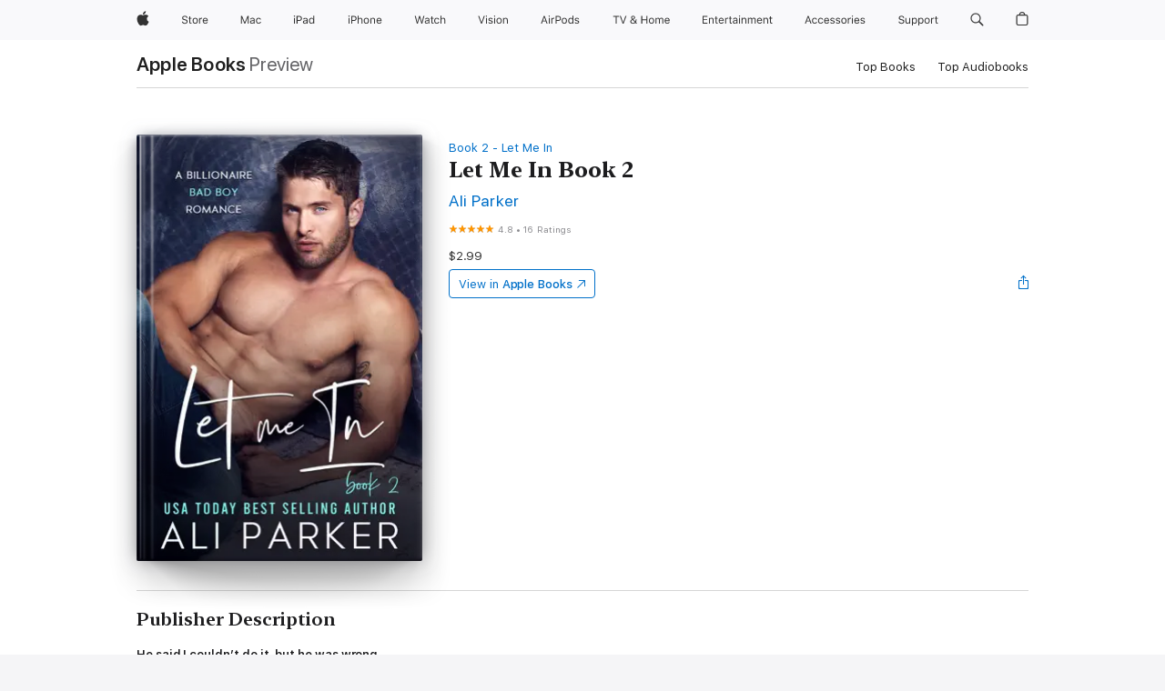

--- FILE ---
content_type: text/html
request_url: https://books.apple.com/us/book/let-me-in-book-2/id1547148626
body_size: 46332
content:
<!DOCTYPE html><html  dir="ltr" lang="en-US"><head>
    <meta charset="utf-8">
    <meta http-equiv="X-UA-Compatible" content="IE=edge">
    <meta name="viewport" content="width=device-width, initial-scale=1, viewport-fit=cover">
    <meta name="applicable-device" content="pc,mobile">

    <script id="perfkit">window.initialPageRequestTime = +new Date();</script>
    <link rel="preconnect" href="https://amp-api.books.apple.com" crossorigin="">
<link rel="preconnect" href="https://is1-ssl.mzstatic.com" crossorigin="">
<link rel="preconnect" href="https://is2-ssl.mzstatic.com" crossorigin="">
<link rel="preconnect" href="https://is3-ssl.mzstatic.com" crossorigin="">
<link rel="preconnect" href="https://is4-ssl.mzstatic.com" crossorigin="">
<link rel="preconnect" href="https://is5-ssl.mzstatic.com" crossorigin="">
<link rel="preconnect" href="https://xp.apple.com" crossorigin="">
<link rel="preconnect" href="https://js-cdn.music.apple.com" crossorigin="">
<link rel="preconnect" href="https://www.apple.com" crossorigin="">
    
<meta name="web-experience-app/config/environment" content="%7B%22appVersion%22%3A1%2C%22modulePrefix%22%3A%22web-experience-app%22%2C%22environment%22%3A%22production%22%2C%22rootURL%22%3A%22%2F%22%2C%22locationType%22%3A%22history-hash-router-scroll%22%2C%22historySupportMiddleware%22%3Atrue%2C%22EmberENV%22%3A%7B%22FEATURES%22%3A%7B%7D%2C%22EXTEND_PROTOTYPES%22%3A%7B%22Date%22%3Afalse%7D%2C%22_APPLICATION_TEMPLATE_WRAPPER%22%3Afalse%2C%22_DEFAULT_ASYNC_OBSERVERS%22%3Atrue%2C%22_JQUERY_INTEGRATION%22%3Afalse%2C%22_TEMPLATE_ONLY_GLIMMER_COMPONENTS%22%3Atrue%7D%2C%22APP%22%3A%7B%22PROGRESS_BAR_DELAY%22%3A3000%2C%22CLOCK_INTERVAL%22%3A1000%2C%22LOADING_SPINNER_SPY%22%3Atrue%2C%22BREAKPOINTS%22%3A%7B%22large%22%3A%7B%22min%22%3A1069%2C%22content%22%3A980%7D%2C%22medium%22%3A%7B%22min%22%3A735%2C%22max%22%3A1068%2C%22content%22%3A692%7D%2C%22small%22%3A%7B%22min%22%3A320%2C%22max%22%3A734%2C%22content%22%3A280%7D%7D%2C%22buildVariant%22%3A%22books%22%2C%22name%22%3A%22web-experience-app%22%2C%22version%22%3A%222548.0.0%2B0b472053%22%7D%2C%22MEDIA_API%22%3A%7B%22token%22%3A%22eyJhbGciOiJFUzI1NiIsInR5cCI6IkpXVCIsImtpZCI6IkNOM1dVNkVKTzEifQ.eyJpc3MiOiJOVjBTRVdHRlNSIiwiaWF0IjoxNzY0NzIyNzU2LCJleHAiOjE3NzE5ODAzNTYsInJvb3RfaHR0cHNfb3JpZ2luIjpbImFwcGxlLmNvbSJdfQ.Y-cFl9j5HGWR1S_YFqK_Hy1qwk1hW9aBvWtIfb4iDzMDCQO9JcdexCvQGzSRxWYIEXS3JtD3vpWxYDj3puQYsA%22%7D%2C%22i18n%22%3A%7B%22defaultLocale%22%3A%22en-gb%22%2C%22useDevLoc%22%3Afalse%2C%22pathToLocales%22%3A%22dist%2Flocales%22%7D%2C%22MEDIA_ARTWORK%22%3A%7B%22BREAKPOINTS%22%3A%7B%22large%22%3A%7B%22min%22%3A1069%2C%22content%22%3A980%7D%2C%22medium%22%3A%7B%22min%22%3A735%2C%22max%22%3A1068%2C%22content%22%3A692%7D%2C%22small%22%3A%7B%22min%22%3A320%2C%22max%22%3A734%2C%22content%22%3A280%7D%7D%7D%2C%22API%22%3A%7B%22BookHost%22%3A%22https%3A%2F%2Famp-api.books.apple.com%22%2C%22obcMetadataBaseUrl%22%3A%22%2Fapi%2Fbooks-metadata%22%2C%22globalElementsPath%22%3A%22%2Fglobal-elements%22%7D%2C%22fastboot%22%3A%7B%22hostWhitelist%22%3A%5B%7B%7D%5D%7D%2C%22ember-short-number%22%3A%7B%22locales%22%3A%5B%22ar-dz%22%2C%22ar-bh%22%2C%22ar-eg%22%2C%22ar-iq%22%2C%22ar-jo%22%2C%22ar-kw%22%2C%22ar-lb%22%2C%22ar-ly%22%2C%22ar-ma%22%2C%22ar-om%22%2C%22ar-qa%22%2C%22ar-sa%22%2C%22ar-sd%22%2C%22ar-sy%22%2C%22ar-tn%22%2C%22ar-ae%22%2C%22ar-ye%22%2C%22he-il%22%2C%22iw-il%22%2C%22ca-es%22%2C%22cs-cz%22%2C%22da-dk%22%2C%22de-ch%22%2C%22de-de%22%2C%22el-gr%22%2C%22en-au%22%2C%22en-ca%22%2C%22en-gb%22%2C%22en-us%22%2C%22es-419%22%2C%22es-es%22%2C%22es-mx%22%2C%22es-xl%22%2C%22et-ee%22%2C%22fi-fi%22%2C%22fr-ca%22%2C%22fr-fr%22%2C%22hi-in%22%2C%22hr-hr%22%2C%22hu-hu%22%2C%22id-id%22%2C%22is-is%22%2C%22it-it%22%2C%22iw-il%22%2C%22ja-jp%22%2C%22ko-kr%22%2C%22lt-lt%22%2C%22lv-lv%22%2C%22ms-my%22%2C%22nl-nl%22%2C%22no-no%22%2C%22no-nb%22%2C%22nb-no%22%2C%22pl-pl%22%2C%22pt-br%22%2C%22pt-pt%22%2C%22ro-ro%22%2C%22ru-ru%22%2C%22sk-sk%22%2C%22sv-se%22%2C%22th-th%22%2C%22tr-tr%22%2C%22uk-ua%22%2C%22vi-vi%22%2C%22vi-vn%22%2C%22zh-cn%22%2C%22zh-hans%22%2C%22zh-hans-cn%22%2C%22zh-hant%22%2C%22zh-hant-hk%22%2C%22zh-hant-tw%22%2C%22zh-hk%22%2C%22zh-tw%22%2C%22ar%22%2C%22ca%22%2C%22cs%22%2C%22da%22%2C%22de%22%2C%22el%22%2C%22en%22%2C%22es%22%2C%22fi%22%2C%22fr%22%2C%22he%22%2C%22hi%22%2C%22hr%22%2C%22hu%22%2C%22id%22%2C%22is%22%2C%22it%22%2C%22ja%22%2C%22ko%22%2C%22lt%22%2C%22lv%22%2C%22ms%22%2C%22nb%22%2C%22nl%22%2C%22no%22%2C%22pl%22%2C%22pt%22%2C%22ro%22%2C%22ru%22%2C%22sk%22%2C%22sv%22%2C%22th%22%2C%22tr%22%2C%22uk%22%2C%22vi%22%2C%22zh%22%5D%7D%2C%22ember-cli-mirage%22%3A%7B%22enabled%22%3Afalse%2C%22usingProxy%22%3Afalse%2C%22useDefaultPassthroughs%22%3Atrue%7D%2C%22BREAKPOINTS%22%3A%7B%22large%22%3A%7B%22min%22%3A1069%2C%22content%22%3A980%7D%2C%22medium%22%3A%7B%22min%22%3A735%2C%22max%22%3A1068%2C%22content%22%3A692%7D%2C%22small%22%3A%7B%22min%22%3A320%2C%22max%22%3A734%2C%22content%22%3A280%7D%7D%2C%22METRICS%22%3A%7B%22variant%22%3A%22web%22%2C%22baseFields%22%3A%7B%22appName%22%3A%22web-experience-app%22%2C%22constraintProfiles%22%3A%5B%22AMPWeb%22%5D%7D%2C%22clickstream%22%3A%7B%22enabled%22%3Atrue%2C%22topic%22%3A%5B%22xp_amp_web_exp%22%5D%2C%22autoTrackClicks%22%3Atrue%7D%2C%22performance%22%3A%7B%22enabled%22%3Atrue%2C%22topic%22%3A%22xp_amp_bookstore_perf%22%7D%7D%2C%22MEDIA_SHELF%22%3A%7B%22GRID_CONFIG%22%3A%7B%22books-brick-row%22%3A%7B%22small%22%3A1%2C%22medium%22%3A2%2C%22large%22%3A3%7D%2C%22story%22%3A%7B%22small%22%3A1%2C%22medium%22%3A2%2C%22large%22%3A3%7D%2C%22small-brick%22%3A%7B%22small%22%3A1%2C%22medium%22%3A2%2C%22large%22%3A3%7D%2C%22editorial-lockup-large%22%3A%7B%22small%22%3A1%2C%22medium%22%3A2%2C%22large%22%3A2%7D%2C%22editorial-lockup-medium%22%3A%7B%22small%22%3A1%2C%22medium%22%3A2%2C%22large%22%3A3%7D%2C%22large-brick%22%3A%7B%22small%22%3A1%2C%22medium%22%3A1%2C%22large%22%3A2%7D%2C%22lockup-small%22%3A%7B%22small%22%3A1%2C%22medium%22%3A2%2C%22large%22%3A3%7D%2C%22lockup-large%22%3A%7B%22small%22%3A1%2C%22medium%22%3A3%2C%22large%22%3A4%7D%2C%22posters%22%3A%7B%22small%22%3A1%2C%22medium%22%3A1%2C%22large%22%3A2%7D%2C%22breakout-large%22%3A%7B%22small%22%3A1%2C%22medium%22%3A1%2C%22large%22%3A1%7D%7D%2C%22BREAKPOINTS%22%3A%7B%22large%22%3A%7B%22min%22%3A1069%2C%22content%22%3A980%7D%2C%22medium%22%3A%7B%22min%22%3A735%2C%22max%22%3A1068%2C%22content%22%3A692%7D%2C%22small%22%3A%7B%22min%22%3A320%2C%22max%22%3A734%2C%22content%22%3A280%7D%7D%7D%2C%22SASSKIT_GENERATOR%22%3A%7B%22VIEWPORT_CONFIG%22%3A%7B%22BREAKPOINTS%22%3A%7B%22large%22%3A%7B%22min%22%3A1069%2C%22content%22%3A980%7D%2C%22medium%22%3A%7B%22min%22%3A735%2C%22max%22%3A1068%2C%22content%22%3A692%7D%2C%22small%22%3A%7B%22min%22%3A320%2C%22max%22%3A734%2C%22content%22%3A280%7D%7D%7D%7D%2C%22features%22%3A%7B%22BUILD_VARIANT_APPS%22%3Afalse%2C%22BUILD_VARIANT_BOOKS%22%3Atrue%2C%22BUILD_VARIANT_FITNESS%22%3Afalse%2C%22BUILD_VARIANT_PODCASTS%22%3Afalse%2C%22BUILD_VARIANT_ITUNES%22%3Afalse%2C%22TV%22%3Afalse%2C%22PODCASTS%22%3Afalse%2C%22BOOKS%22%3Atrue%2C%22APPS%22%3Afalse%2C%22ARTISTS%22%3Afalse%2C%22DEEPLINK_ROUTE%22%3Afalse%2C%22EMBER_DATA%22%3Afalse%2C%22CHARTS%22%3Atrue%2C%22FITNESS%22%3Afalse%2C%22SHARE_UI%22%3Atrue%2C%22SEPARATE_RTL_STYLESHEET%22%3Atrue%7D%2C%22%40amp%2Fember-ui-global-elements%22%3A%7B%22useFooterWithoutRefundLink%22%3Atrue%7D%2C%22ember-cli-content-security-policy%22%3A%7B%22policy%22%3A%22upgrade-insecure-requests%20%3B%20default-src%20'none'%3B%20img-src%20'self'%20https%3A%2F%2F*.apple.com%20https%3A%2F%2F*.mzstatic.com%20data%3A%3B%20style-src%20'self'%20https%3A%2F%2F*.apple.com%20'unsafe-inline'%3B%20font-src%20'self'%20https%3A%2F%2F*.apple.com%3B%20media-src%20'self'%20https%3A%2F%2F*.apple.com%20blob%3A%3B%20connect-src%20'self'%20https%3A%2F%2F*.apple.com%20https%3A%2F%2F*.mzstatic.com%3B%20script-src%20'self'%20https%3A%2F%2F*.apple.com%20'unsafe-eval'%20'sha256-4ywTGAe4rEpoHt8XkjbkdOWklMJ%2F1Py%2Fx6b3%2FaGbtSQ%3D'%3B%20frame-src%20'self'%20https%3A%2F%2F*.apple.com%20itmss%3A%20itms-appss%3A%20itms-bookss%3A%20itms-itunesus%3A%20itms-messagess%3A%20itms-podcasts%3A%20itms-watchs%3A%20macappstores%3A%20musics%3A%20apple-musics%3A%20podcasts%3A%20videos%3A%3B%22%2C%22reportOnly%22%3Afalse%7D%2C%22exportApplicationGlobal%22%3Afalse%7D">
<!-- EMBER_CLI_FASTBOOT_TITLE --><link rel="stylesheet preload" name="fonts" href="//www.apple.com/wss/fonts?families=SF+Pro,v2|SF+Pro+Icons,v1|SF+Pro+Rounded,v1|New+York+Small,v1|New+York+Medium,v1" as="style"><link rel="stylesheet" type="text/css" href="https://www.apple.com/api-www/global-elements/global-header/v1/assets/globalheader.css" data-global-elements-nav-styles>
<link rel="stylesheet" type="text/css" href="/global-elements/2426.0.0/en_US/ac-global-footer.89780a9d2eedff61551113850a3547ef.css" data-global-elements-footer-styles>
<meta name="ac-gn-search-suggestions-enabled" content="false"/>
<meta name="globalnav-search-suggestions-enabled" content="false"/>
    <title>
      ‎Let Me In Book 2 by Ali Parker on Apple Books
    </title>
      <meta name="keywords" content="download, Let Me In Book 2, books on iphone, ipad, Mac, Apple Books">

      <meta name="description" content="<b>He said I couldn’t do it, but he was wrong.</b><br /><br />
An old professor at UCLA promised me that I would make nothing of myself, so I made sure I did.<br /><br />
To the tune of billions. I’m only a little cocky about it.<br /><br />
Yachts, parties, and one-night events pretty much spell ou…">

<!---->
      <link rel="canonical" href="https://books.apple.com/us/book/let-me-in-book-2/id1547148626">

      <link rel="icon" sizes="48x48" href="https://books.apple.com/assets/images/favicon/favicon-books-48-a8eb8171a8d912ed29d99e7a134953d3.png" type="image/png">

<!---->
<!---->
      <meta name="apple:content_id" content="1547148626">

<!---->
      <script name="schema:book" type="application/ld+json">
        {"@context":"http://schema.org","@type":"Book","additionalType":"Product","author":"Ali Parker","bookFormat":"EBook","datePublished":"2021-01-02T00:00:00.000Z","description":"&lt;b&gt;He said I couldn’t do it, but he was wrong.&lt;/b&gt;&lt;br /&gt;&lt;br /&gt;\nAn old professor at UCLA promised me that I would make nothing of myself, so I made sure I did.&lt;br /&gt;&lt;br /&gt;\nTo the tune of billions. I’m only a little cocky about it.&lt;br /&gt;&lt;br /&gt;\nYachts, parties, and one-night events pretty much spell ou…","genre":["Contemporary Romance","Books","Romance"],"image":"https://is1-ssl.mzstatic.com/image/thumb/Publication114/v4/ac/6e/0d/ac6e0db8-cdae-5f0d-9f69-61c405c70b95/Let-Me-In-Apple.jpg/1200x630wz.png","inLanguage":"en-US","name":"Let Me In Book 2","numberOfPages":195,"publisher":"BrixBaxter Publishing","thumbnailUrl":["https://is1-ssl.mzstatic.com/image/thumb/Publication114/v4/ac/6e/0d/ac6e0db8-cdae-5f0d-9f69-61c405c70b95/Let-Me-In-Apple.jpg/1200x675wz.jpg","https://is1-ssl.mzstatic.com/image/thumb/Publication114/v4/ac/6e/0d/ac6e0db8-cdae-5f0d-9f69-61c405c70b95/Let-Me-In-Apple.jpg/1200x900wz.jpg","https://is1-ssl.mzstatic.com/image/thumb/Publication114/v4/ac/6e/0d/ac6e0db8-cdae-5f0d-9f69-61c405c70b95/Let-Me-In-Apple.jpg/1200x1200wz.jpg"],"isPartof":{"@type":"BookSeries","name":"Let Me In"},"offers":{"@type":"Offer","price":2.99,"priceCurrency":"USD","hasMerchantReturnPolicy":{"@type":"MerchantReturnPolicy","returnPolicyCategory":"https://schema.org/MerchantReturnNotPermitted","merchantReturnDays":0}},"aggregateRating":{"@type":"AggregateRating","ratingValue":4.8,"reviewCount":16}}
      </script>

        <meta property="al:ios:app_store_id" content="364709193">
        <meta property="al:ios:app_name" content="Apple Books">

        <meta property="og:title" content="‎Let Me In Book 2">
        <meta property="og:description" content="‎Romance · 2021">
        <meta property="og:site_name" content="Apple Books">
        <meta property="og:url" content="https://books.apple.com/us/book/let-me-in-book-2/id1547148626">
        <meta property="og:image" content="https://is1-ssl.mzstatic.com/image/thumb/Publication114/v4/ac/6e/0d/ac6e0db8-cdae-5f0d-9f69-61c405c70b95/Let-Me-In-Apple.jpg/1200x630wz.png">
        <meta property="og:image:alt" content="Let Me In Book 2 by Ali Parker on Apple Books">
        <meta property="og:image:type" content="image/png">
        <meta property="og:image:width" content="1200">
        <meta property="og:image:height" content="630">
        <meta property="og:image:secure_url" content="https://is1-ssl.mzstatic.com/image/thumb/Publication114/v4/ac/6e/0d/ac6e0db8-cdae-5f0d-9f69-61c405c70b95/Let-Me-In-Apple.jpg/1200x630wz.png">
        <meta property="og:type" content="book">
        <meta property="og:locale" content="en_US">

        <meta name="twitter:title" content="‎Let Me In Book 2">
        <meta name="twitter:description" content="‎Romance · 2021">
        <meta name="twitter:site" content="@AppleBooks">
        <meta name="twitter:card" content="summary_large_image">
        <meta name="twitter:image" content="https://is1-ssl.mzstatic.com/image/thumb/Publication114/v4/ac/6e/0d/ac6e0db8-cdae-5f0d-9f69-61c405c70b95/Let-Me-In-Apple.jpg/1200x600wz.png">
        <meta name="twitter:image:alt" content="Let Me In Book 2 by Ali Parker on Apple Books">

<!---->
    <meta name="version" content="2548.0.0">
    <!-- @@HEAD@@ -->
    <script src="https://js-cdn.music.apple.com/musickit/v2/amp/musickit.js?t=1764722790239"></script>

    <link integrity="" rel="stylesheet" href="/assets/web-experience-app-real-f1ca40148188f63f7dd2cd7d4d6d7e05.css" data-rtl="/assets/web-experience-rtl-app-dc89d135bf4a79beed79bacafc906bdf.css">

    
  </head>
  <body class="no-js no-touch globalnav-scrim">
    <script type="x/boundary" id="fastboot-body-start"></script><div id="globalheader"><aside id="globalmessage-segment" lang="en-US" dir="ltr" class="globalmessage-segment"><ul data-strings="{&quot;view&quot;:&quot;{%STOREFRONT%} Store Home&quot;,&quot;segments&quot;:{&quot;smb&quot;:&quot;Business Store Home&quot;,&quot;eduInd&quot;:&quot;Education Store Home&quot;,&quot;other&quot;:&quot;Store Home&quot;},&quot;exit&quot;:&quot;Exit&quot;}" class="globalmessage-segment-content"></ul></aside><nav id="globalnav" lang="en-US" dir="ltr" aria-label="Global" data-analytics-element-engagement-start="globalnav:onFlyoutOpen" data-analytics-element-engagement-end="globalnav:onFlyoutClose" data-store-api="https://www.apple.com/[storefront]/shop/bag/status" data-analytics-activitymap-region-id="global nav" data-analytics-region="global nav" class="globalnav no-js   "><div class="globalnav-content"><div class="globalnav-item globalnav-menuback"><button aria-label="Main menu" class="globalnav-menuback-button"><span class="globalnav-chevron-icon"><svg height="48" viewbox="0 0 9 48" width="9" xmlns="http://www.w3.org/2000/svg"><path d="m1.5618 24.0621 6.5581-6.4238c.2368-.2319.2407-.6118.0088-.8486-.2324-.2373-.6123-.2407-.8486-.0088l-7 6.8569c-.1157.1138-.1807.2695-.1802.4316.001.1621.0674.3174.1846.4297l7 6.7241c.1162.1118.2661.1675.4155.1675.1577 0 .3149-.062.4326-.1846.2295-.2388.2222-.6187-.0171-.8481z"/></svg></span></button></div><ul id="globalnav-list" class="globalnav-list"><li data-analytics-element-engagement="globalnav hover - apple" class="
				globalnav-item
				globalnav-item-apple
				
				
			"><a href="https://www.apple.com/" data-globalnav-item-name="apple" data-analytics-title="apple home" aria-label="Apple" class="globalnav-link globalnav-link-apple"><span class="globalnav-image-regular globalnav-link-image"><svg height="44" viewbox="0 0 14 44" width="14" xmlns="http://www.w3.org/2000/svg"><path d="m13.0729 17.6825a3.61 3.61 0 0 0 -1.7248 3.0365 3.5132 3.5132 0 0 0 2.1379 3.2223 8.394 8.394 0 0 1 -1.0948 2.2618c-.6816.9812-1.3943 1.9623-2.4787 1.9623s-1.3633-.63-2.613-.63c-1.2187 0-1.6525.6507-2.644.6507s-1.6834-.9089-2.4787-2.0243a9.7842 9.7842 0 0 1 -1.6628-5.2776c0-3.0984 2.014-4.7405 3.9969-4.7405 1.0535 0 1.9314.6919 2.5924.6919.63 0 1.6112-.7333 2.8092-.7333a3.7579 3.7579 0 0 1 3.1604 1.5802zm-3.7284-2.8918a3.5615 3.5615 0 0 0 .8469-2.22 1.5353 1.5353 0 0 0 -.031-.32 3.5686 3.5686 0 0 0 -2.3445 1.2084 3.4629 3.4629 0 0 0 -.8779 2.1585 1.419 1.419 0 0 0 .031.2892 1.19 1.19 0 0 0 .2169.0207 3.0935 3.0935 0 0 0 2.1586-1.1368z"/></svg></span><span class="globalnav-image-compact globalnav-link-image"><svg height="48" viewbox="0 0 17 48" width="17" xmlns="http://www.w3.org/2000/svg"><path d="m15.5752 19.0792a4.2055 4.2055 0 0 0 -2.01 3.5376 4.0931 4.0931 0 0 0 2.4908 3.7542 9.7779 9.7779 0 0 1 -1.2755 2.6351c-.7941 1.1431-1.6244 2.2862-2.8878 2.2862s-1.5883-.734-3.0443-.734c-1.42 0-1.9252.7581-3.08.7581s-1.9611-1.0589-2.8876-2.3584a11.3987 11.3987 0 0 1 -1.9373-6.1487c0-3.61 2.3464-5.523 4.6566-5.523 1.2274 0 2.25.8062 3.02.8062.734 0 1.8771-.8543 3.2729-.8543a4.3778 4.3778 0 0 1 3.6822 1.841zm-6.8586-2.0456a1.3865 1.3865 0 0 1 -.2527-.024 1.6557 1.6557 0 0 1 -.0361-.337 4.0341 4.0341 0 0 1 1.0228-2.5148 4.1571 4.1571 0 0 1 2.7314-1.4078 1.7815 1.7815 0 0 1 .0361.373 4.1487 4.1487 0 0 1 -.9867 2.587 3.6039 3.6039 0 0 1 -2.5148 1.3236z"/></svg></span><span class="globalnav-link-text">Apple</span></a></li><li data-topnav-flyout-item="menu" data-topnav-flyout-label="Menu" role="none" class="globalnav-item globalnav-menu"><div data-topnav-flyout="menu" class="globalnav-flyout"><div class="globalnav-menu-list"><div data-analytics-element-engagement="globalnav hover - store" class="
				globalnav-item
				globalnav-item-store
				globalnav-item-menu
				
			"><ul role="none" class="globalnav-submenu-trigger-group"><li class="globalnav-submenu-trigger-item"><a href="https://www.apple.com/us/shop/goto/store" data-globalnav-item-name="store" data-topnav-flyout-trigger-compact data-analytics-title="store" data-analytics-element-engagement="hover - store" aria-label="Store" class="globalnav-link globalnav-submenu-trigger-link globalnav-link-store"><span class="globalnav-link-text-container"><span class="globalnav-image-regular globalnav-link-image"><svg height="44" viewbox="0 0 30 44" width="30" xmlns="http://www.w3.org/2000/svg"><path d="m26.5679 20.4629c1.002 0 1.67.738 1.693 1.857h-3.48c.076-1.119.779-1.857 1.787-1.857zm2.754 2.672v-.387c0-1.963-1.037-3.176-2.742-3.176-1.735 0-2.848 1.289-2.848 3.276 0 1.998 1.096 3.263 2.848 3.263 1.383 0 2.367-.668 2.66-1.746h-1.008c-.264.557-.814.856-1.629.856-1.072 0-1.769-.791-1.822-2.039v-.047zm-9.547-3.451h.96v.937h.094c.188-.615.914-1.049 1.752-1.049.164 0 .375.012.504.03v1.007c-.082-.023-.445-.058-.644-.058-.961 0-1.659 1.098-1.659 1.535v3.914h-1.007zm-4.27 5.519c-1.195 0-1.869-.867-1.869-2.361 0-1.5.674-2.361 1.869-2.361 1.196 0 1.87.861 1.87 2.361 0 1.494-.674 2.361-1.87 2.361zm0-5.631c-1.798 0-2.912 1.237-2.912 3.27 0 2.027 1.114 3.269 2.912 3.269 1.799 0 2.913-1.242 2.913-3.269 0-2.033-1.114-3.27-2.913-3.27zm-5.478-1.475v1.635h1.407v.843h-1.407v3.575c0 .744.282 1.06.938 1.06.182 0 .281-.006.469-.023v.849c-.199.035-.393.059-.592.059-1.301 0-1.822-.481-1.822-1.688v-3.832h-1.02v-.843h1.02v-1.635zm-8.103 5.694c.129.885.973 1.447 2.174 1.447 1.137 0 1.975-.615 1.975-1.453 0-.72-.527-1.177-1.693-1.47l-1.084-.282c-1.53-.386-2.192-1.078-2.192-2.279 0-1.436 1.201-2.408 2.988-2.408 1.635 0 2.854.972 2.942 2.338h-1.061c-.146-.867-.861-1.383-1.916-1.383-1.125 0-1.869.562-1.869 1.418 0 .662.463 1.043 1.629 1.342l.885.234c1.752.439 2.455 1.119 2.455 2.361 0 1.553-1.225 2.543-3.158 2.543-1.793 0-3.03-.949-3.141-2.408z"/></svg></span><span class="globalnav-link-text">Store</span></span></a></li></ul></div><div data-analytics-element-engagement="globalnav hover - mac" class="
				globalnav-item
				globalnav-item-mac
				globalnav-item-menu
				
			"><ul role="none" class="globalnav-submenu-trigger-group"><li class="globalnav-submenu-trigger-item"><a href="https://www.apple.com/mac/" data-globalnav-item-name="mac" data-topnav-flyout-trigger-compact data-analytics-title="mac" data-analytics-element-engagement="hover - mac" aria-label="Mac" class="globalnav-link globalnav-submenu-trigger-link globalnav-link-mac"><span class="globalnav-link-text-container"><span class="globalnav-image-regular globalnav-link-image"><svg height="44" viewbox="0 0 23 44" width="23" xmlns="http://www.w3.org/2000/svg"><path d="m8.1558 25.9987v-6.457h-.0703l-2.666 6.457h-.8907l-2.666-6.457h-.0703v6.457h-.9844v-8.4551h1.2246l2.8945 7.0547h.0938l2.8945-7.0547h1.2246v8.4551zm2.5166-1.7696c0-1.1309.832-1.7812 2.3027-1.8691l1.8223-.1113v-.5742c0-.7793-.4863-1.207-1.4297-1.207-.7559 0-1.2832.2871-1.4238.7852h-1.0195c.1348-1.0137 1.1309-1.6816 2.4785-1.6816 1.541 0 2.4023.791 2.4023 2.1035v4.3242h-.9609v-.9318h-.0938c-.4102.6738-1.1016 1.043-1.9453 1.043-1.2246 0-2.1328-.7266-2.1328-1.8809zm4.125-.5859v-.5801l-1.6992.1113c-.9609.0645-1.3828.3984-1.3828 1.0312 0 .6445.5449 1.0195 1.2773 1.0195 1.0371.0001 1.8047-.6796 1.8047-1.5819zm6.958-2.0273c-.1641-.627-.7207-1.1367-1.6289-1.1367-1.1367 0-1.8516.9082-1.8516 2.3379 0 1.459.7266 2.3848 1.8516 2.3848.8496 0 1.4414-.3926 1.6289-1.1074h1.0195c-.1816 1.1602-1.125 2.0156-2.6426 2.0156-1.7695 0-2.9004-1.2832-2.9004-3.293 0-1.9688 1.125-3.2461 2.8945-3.2461 1.5352 0 2.4727.9199 2.6484 2.0449z"/></svg></span><span class="globalnav-link-text">Mac</span></span></a></li></ul></div><div data-analytics-element-engagement="globalnav hover - ipad" class="
				globalnav-item
				globalnav-item-ipad
				globalnav-item-menu
				
			"><ul role="none" class="globalnav-submenu-trigger-group"><li class="globalnav-submenu-trigger-item"><a href="https://www.apple.com/ipad/" data-globalnav-item-name="ipad" data-topnav-flyout-trigger-compact data-analytics-title="ipad" data-analytics-element-engagement="hover - ipad" aria-label="iPad" class="globalnav-link globalnav-submenu-trigger-link globalnav-link-ipad"><span class="globalnav-link-text-container"><span class="globalnav-image-regular globalnav-link-image"><svg height="44" viewbox="0 0 24 44" width="24" xmlns="http://www.w3.org/2000/svg"><path d="m14.9575 23.7002c0 .902-.768 1.582-1.805 1.582-.732 0-1.277-.375-1.277-1.02 0-.632.422-.966 1.383-1.031l1.699-.111zm-1.395-4.072c-1.347 0-2.343.668-2.478 1.681h1.019c.141-.498.668-.785 1.424-.785.944 0 1.43.428 1.43 1.207v.574l-1.822.112c-1.471.088-2.303.738-2.303 1.869 0 1.154.908 1.881 2.133 1.881.844 0 1.535-.369 1.945-1.043h.094v.931h.961v-4.324c0-1.312-.862-2.103-2.403-2.103zm6.769 5.575c-1.155 0-1.846-.885-1.846-2.361 0-1.471.697-2.362 1.846-2.362 1.142 0 1.857.914 1.857 2.362 0 1.459-.709 2.361-1.857 2.361zm1.834-8.027v3.503h-.088c-.358-.691-1.102-1.107-1.981-1.107-1.605 0-2.654 1.289-2.654 3.27 0 1.986 1.037 3.269 2.654 3.269.873 0 1.623-.416 2.022-1.119h.093v1.008h.961v-8.824zm-15.394 4.869h-1.863v-3.563h1.863c1.225 0 1.899.639 1.899 1.799 0 1.119-.697 1.764-1.899 1.764zm.276-4.5h-3.194v8.455h1.055v-3.018h2.127c1.588 0 2.719-1.119 2.719-2.701 0-1.611-1.108-2.736-2.707-2.736zm-6.064 8.454h1.008v-6.316h-1.008zm-.199-8.237c0-.387.316-.704.703-.704s.703.317.703.704c0 .386-.316.703-.703.703s-.703-.317-.703-.703z"/></svg></span><span class="globalnav-link-text">iPad</span></span></a></li></ul></div><div data-analytics-element-engagement="globalnav hover - iphone" class="
				globalnav-item
				globalnav-item-iphone
				globalnav-item-menu
				
			"><ul role="none" class="globalnav-submenu-trigger-group"><li class="globalnav-submenu-trigger-item"><a href="https://www.apple.com/iphone/" data-globalnav-item-name="iphone" data-topnav-flyout-trigger-compact data-analytics-title="iphone" data-analytics-element-engagement="hover - iphone" aria-label="iPhone" class="globalnav-link globalnav-submenu-trigger-link globalnav-link-iphone"><span class="globalnav-link-text-container"><span class="globalnav-image-regular globalnav-link-image"><svg height="44" viewbox="0 0 38 44" width="38" xmlns="http://www.w3.org/2000/svg"><path d="m32.7129 22.3203h3.48c-.023-1.119-.691-1.857-1.693-1.857-1.008 0-1.711.738-1.787 1.857zm4.459 2.045c-.293 1.078-1.277 1.746-2.66 1.746-1.752 0-2.848-1.266-2.848-3.264 0-1.986 1.113-3.275 2.848-3.275 1.705 0 2.742 1.213 2.742 3.176v.386h-4.541v.047c.053 1.248.75 2.039 1.822 2.039.815 0 1.366-.298 1.629-.855zm-12.282-4.682h.961v.996h.094c.316-.697.932-1.107 1.898-1.107 1.418 0 2.209.838 2.209 2.338v4.09h-1.007v-3.844c0-1.137-.481-1.676-1.489-1.676s-1.658.674-1.658 1.781v3.739h-1.008zm-2.499 3.158c0-1.5-.674-2.361-1.869-2.361-1.196 0-1.87.861-1.87 2.361 0 1.495.674 2.362 1.87 2.362 1.195 0 1.869-.867 1.869-2.362zm-4.782 0c0-2.033 1.114-3.269 2.913-3.269 1.798 0 2.912 1.236 2.912 3.269 0 2.028-1.114 3.27-2.912 3.27-1.799 0-2.913-1.242-2.913-3.27zm-6.636-5.666h1.008v3.504h.093c.317-.697.979-1.107 1.946-1.107 1.336 0 2.179.855 2.179 2.338v4.09h-1.007v-3.844c0-1.119-.504-1.676-1.459-1.676-1.131 0-1.752.715-1.752 1.781v3.739h-1.008zm-6.015 4.87h1.863c1.202 0 1.899-.645 1.899-1.764 0-1.16-.674-1.799-1.899-1.799h-1.863zm2.139-4.5c1.599 0 2.707 1.125 2.707 2.736 0 1.582-1.131 2.701-2.719 2.701h-2.127v3.018h-1.055v-8.455zm-6.114 8.454h1.008v-6.316h-1.008zm-.2-8.238c0-.386.317-.703.703-.703.387 0 .704.317.704.703 0 .387-.317.704-.704.704-.386 0-.703-.317-.703-.704z"/></svg></span><span class="globalnav-link-text">iPhone</span></span></a></li></ul></div><div data-analytics-element-engagement="globalnav hover - watch" class="
				globalnav-item
				globalnav-item-watch
				globalnav-item-menu
				
			"><ul role="none" class="globalnav-submenu-trigger-group"><li class="globalnav-submenu-trigger-item"><a href="https://www.apple.com/watch/" data-globalnav-item-name="watch" data-topnav-flyout-trigger-compact data-analytics-title="watch" data-analytics-element-engagement="hover - watch" aria-label="Watch" class="globalnav-link globalnav-submenu-trigger-link globalnav-link-watch"><span class="globalnav-link-text-container"><span class="globalnav-image-regular globalnav-link-image"><svg height="44" viewbox="0 0 35 44" width="35" xmlns="http://www.w3.org/2000/svg"><path d="m28.9819 17.1758h1.008v3.504h.094c.316-.697.978-1.108 1.945-1.108 1.336 0 2.18.856 2.18 2.338v4.09h-1.008v-3.844c0-1.119-.504-1.675-1.459-1.675-1.131 0-1.752.715-1.752 1.781v3.738h-1.008zm-2.42 4.441c-.164-.627-.721-1.136-1.629-1.136-1.137 0-1.852.908-1.852 2.338 0 1.459.727 2.384 1.852 2.384.849 0 1.441-.392 1.629-1.107h1.019c-.182 1.16-1.125 2.016-2.642 2.016-1.77 0-2.901-1.284-2.901-3.293 0-1.969 1.125-3.247 2.895-3.247 1.535 0 2.472.92 2.648 2.045zm-6.533-3.568v1.635h1.407v.844h-1.407v3.574c0 .744.282 1.06.938 1.06.182 0 .281-.006.469-.023v.85c-.2.035-.393.058-.592.058-1.301 0-1.822-.48-1.822-1.687v-3.832h-1.02v-.844h1.02v-1.635zm-4.2 5.596v-.58l-1.699.111c-.961.064-1.383.398-1.383 1.031 0 .645.545 1.02 1.277 1.02 1.038 0 1.805-.68 1.805-1.582zm-4.125.586c0-1.131.832-1.782 2.303-1.869l1.822-.112v-.574c0-.779-.486-1.207-1.43-1.207-.755 0-1.283.287-1.423.785h-1.02c.135-1.014 1.131-1.682 2.479-1.682 1.541 0 2.402.792 2.402 2.104v4.324h-.961v-.931h-.094c-.41.673-1.101 1.043-1.945 1.043-1.225 0-2.133-.727-2.133-1.881zm-7.684 1.769h-.996l-2.303-8.455h1.101l1.682 6.873h.07l1.893-6.873h1.066l1.893 6.873h.07l1.682-6.873h1.101l-2.302 8.455h-.996l-1.946-6.674h-.07z"/></svg></span><span class="globalnav-link-text">Watch</span></span></a></li></ul></div><div data-analytics-element-engagement="globalnav hover - vision" class="
				globalnav-item
				globalnav-item-vision
				globalnav-item-menu
				
			"><ul role="none" class="globalnav-submenu-trigger-group"><li class="globalnav-submenu-trigger-item"><a href="https://www.apple.com/apple-vision-pro/" data-globalnav-item-name="vision" data-topnav-flyout-trigger-compact data-analytics-title="vision" data-analytics-element-engagement="hover - vision" aria-label="Vision" class="globalnav-link globalnav-submenu-trigger-link globalnav-link-vision"><span class="globalnav-link-text-container"><span class="globalnav-image-regular globalnav-link-image"><svg xmlns="http://www.w3.org/2000/svg" width="34" height="44" viewbox="0 0 34 44"><g id="en-US_globalnav_links_vision_image_large"><rect id="box_" width="34" height="44" fill="none"/><path id="art_" d="m.4043,17.5449h1.1074l2.4844,7.0898h.0938l2.4844-7.0898h1.1074l-3.1172,8.4551h-1.043L.4043,17.5449Zm8.3467.2168c0-.3867.3164-.7031.7031-.7031s.7031.3164.7031.7031-.3164.7031-.7031.7031-.7031-.3164-.7031-.7031Zm.1875,1.9219h1.0195v6.3164h-1.0195v-6.3164Zm2.499,4.7051h1.043c.1699.5273.6738.873,1.4824.873.8496,0,1.4531-.4043,1.4531-.9785v-.0117c0-.4277-.3223-.7266-1.1016-.9141l-.9785-.2344c-1.1836-.2812-1.7168-.7969-1.7168-1.7051v-.0059c0-1.0488,1.0078-1.8398,2.3496-1.8398,1.3242,0,2.2441.6621,2.3848,1.6934h-1.002c-.1348-.498-.627-.8438-1.3887-.8438-.75,0-1.3008.3867-1.3008.9434v.0117c0,.4277.3164.6973,1.0605.8789l.9727.2344c1.1895.2871,1.7637.8027,1.7637,1.7051v.0117c0,1.125-1.0957,1.9043-2.5312,1.9043-1.4062,0-2.373-.6797-2.4902-1.7227Zm6.3203-6.627c0-.3867.3164-.7031.7031-.7031s.7031.3164.7031.7031-.3164.7031-.7031.7031-.7031-.3164-.7031-.7031Zm.1875,1.9219h1.0195v6.3164h-1.0195v-6.3164Zm2.5049,3.1641v-.0117c0-2.0273,1.1133-3.2637,2.9121-3.2637s2.9121,1.2363,2.9121,3.2637v.0117c0,2.0215-1.1133,3.2637-2.9121,3.2637s-2.9121-1.2422-2.9121-3.2637Zm4.7812,0v-.0117c0-1.4941-.6738-2.3613-1.8691-2.3613s-1.8691.8672-1.8691,2.3613v.0117c0,1.4883.6738,2.3613,1.8691,2.3613s1.8691-.873,1.8691-2.3613Zm2.5049-3.1641h1.0195v.9492h.0938c.3164-.668.9082-1.0605,1.8398-1.0605,1.418,0,2.209.8379,2.209,2.3379v4.0898h-1.0195v-3.8438c0-1.1367-.4688-1.6816-1.4766-1.6816s-1.6465.6797-1.6465,1.7871v3.7383h-1.0195v-6.3164Z"/></g></svg></span><span class="globalnav-link-text">Vision</span></span></a></li></ul></div><div data-analytics-element-engagement="globalnav hover - airpods" class="
				globalnav-item
				globalnav-item-airpods
				globalnav-item-menu
				
			"><ul role="none" class="globalnav-submenu-trigger-group"><li class="globalnav-submenu-trigger-item"><a href="https://www.apple.com/airpods/" data-globalnav-item-name="airpods" data-topnav-flyout-trigger-compact data-analytics-title="airpods" data-analytics-element-engagement="hover - airpods" aria-label="AirPods" class="globalnav-link globalnav-submenu-trigger-link globalnav-link-airpods"><span class="globalnav-link-text-container"><span class="globalnav-image-regular globalnav-link-image"><svg height="44" viewbox="0 0 43 44" width="43" xmlns="http://www.w3.org/2000/svg"><path d="m11.7153 19.6836h.961v.937h.094c.187-.615.914-1.048 1.752-1.048.164 0 .375.011.504.029v1.008c-.082-.024-.446-.059-.645-.059-.961 0-1.658.645-1.658 1.535v3.914h-1.008zm28.135-.111c1.324 0 2.244.656 2.379 1.693h-.996c-.135-.504-.627-.838-1.389-.838-.75 0-1.336.381-1.336.943 0 .434.352.704 1.096.885l.973.235c1.189.287 1.763.802 1.763 1.711 0 1.13-1.095 1.91-2.531 1.91-1.406 0-2.373-.674-2.484-1.723h1.037c.17.533.674.873 1.482.873.85 0 1.459-.404 1.459-.984 0-.434-.328-.727-1.002-.891l-1.084-.264c-1.183-.287-1.722-.796-1.722-1.71 0-1.049 1.013-1.84 2.355-1.84zm-6.665 5.631c-1.155 0-1.846-.885-1.846-2.362 0-1.471.697-2.361 1.846-2.361 1.142 0 1.857.914 1.857 2.361 0 1.459-.709 2.362-1.857 2.362zm1.834-8.028v3.504h-.088c-.358-.691-1.102-1.107-1.981-1.107-1.605 0-2.654 1.289-2.654 3.269 0 1.987 1.037 3.27 2.654 3.27.873 0 1.623-.416 2.022-1.119h.094v1.007h.961v-8.824zm-9.001 8.028c-1.195 0-1.869-.868-1.869-2.362 0-1.5.674-2.361 1.869-2.361 1.196 0 1.869.861 1.869 2.361 0 1.494-.673 2.362-1.869 2.362zm0-5.631c-1.799 0-2.912 1.236-2.912 3.269 0 2.028 1.113 3.27 2.912 3.27s2.912-1.242 2.912-3.27c0-2.033-1.113-3.269-2.912-3.269zm-17.071 6.427h1.008v-6.316h-1.008zm-.199-8.238c0-.387.317-.703.703-.703.387 0 .703.316.703.703s-.316.703-.703.703c-.386 0-.703-.316-.703-.703zm-6.137 4.922 1.324-3.773h.093l1.325 3.773zm1.892-5.139h-1.043l-3.117 8.455h1.107l.85-2.42h3.363l.85 2.42h1.107zm14.868 4.5h-1.864v-3.562h1.864c1.224 0 1.898.639 1.898 1.799 0 1.119-.697 1.763-1.898 1.763zm.275-4.5h-3.193v8.455h1.054v-3.017h2.127c1.588 0 2.719-1.119 2.719-2.701 0-1.612-1.107-2.737-2.707-2.737z"/></svg></span><span class="globalnav-link-text">AirPods</span></span></a></li></ul></div><div data-analytics-element-engagement="globalnav hover - tv-home" class="
				globalnav-item
				globalnav-item-tv-home
				globalnav-item-menu
				
			"><ul role="none" class="globalnav-submenu-trigger-group"><li class="globalnav-submenu-trigger-item"><a href="https://www.apple.com/tv-home/" data-globalnav-item-name="tv-home" data-topnav-flyout-trigger-compact data-analytics-title="tv &amp; home" data-analytics-element-engagement="hover - tv &amp; home" aria-label="TV and Home" class="globalnav-link globalnav-submenu-trigger-link globalnav-link-tv-home"><span class="globalnav-link-text-container"><span class="globalnav-image-regular globalnav-link-image"><svg height="44" viewbox="0 0 65 44" width="65" xmlns="http://www.w3.org/2000/svg"><path d="m4.3755 26v-7.5059h-2.7246v-.9492h6.5039v.9492h-2.7246v7.5059zm7.7314 0-3.1172-8.4551h1.1074l2.4844 7.0898h.0938l2.4844-7.0898h1.1074l-3.1172 8.4551zm13.981-.8438c-.7207.6328-1.7109 1.002-2.7363 1.002-1.6816 0-2.8594-.9961-2.8594-2.4141 0-1.002.5449-1.7637 1.6758-2.3613.0762-.0352.2344-.1172.3281-.1641-.7793-.8203-1.0605-1.3652-1.0605-1.9805 0-1.084.9199-1.8926 2.1562-1.8926 1.248 0 2.1562.7969 2.1562 1.9043 0 .8672-.5215 1.5-1.8281 2.1855l2.1152 2.2734c.2637-.5273.3984-1.2188.3984-2.2734v-.1465h.9844v.1523c0 1.3125-.2344 2.2676-.6973 2.9824l1.4708 1.5764h-1.3242zm-4.541-1.4824c0 .9492.7676 1.5938 1.8984 1.5938.7676 0 1.5586-.3047 2.0215-.791l-2.3906-2.6133c-.0645.0234-.2168.0996-.2988.1406-.8145.4219-1.2305 1.0078-1.2305 1.6699zm3.2109-4.3886c0-.6562-.4746-1.1016-1.1602-1.1016-.6738 0-1.1543.457-1.1543 1.1133 0 .4688.2402.8789.9082 1.541 1.0313-.5274 1.4063-.9492 1.4063-1.5527zm13.5176 6.7148v-3.8496h-4.6406v3.8496h-1.0547v-8.4551h1.0547v3.6562h4.6406v-3.6562h1.0547v8.4551zm2.6455-3.1582c0-2.0332 1.1133-3.2695 2.9121-3.2695s2.9121 1.2363 2.9121 3.2695c0 2.0273-1.1133 3.2695-2.9121 3.2695s-2.9121-1.2422-2.9121-3.2695zm4.7812 0c0-1.5-.6738-2.3613-1.8691-2.3613s-1.8691.8613-1.8691 2.3613c0 1.4941.6738 2.3613 1.8691 2.3613s1.8691-.8672 1.8691-2.3613zm2.5054-3.1582h.9609v.9961h.0938c.2871-.7031.9199-1.1074 1.7637-1.1074.8555 0 1.4531.4512 1.7461 1.1074h.0938c.3398-.668 1.0605-1.1074 1.9336-1.1074 1.2891 0 2.0098.7383 2.0098 2.0625v4.3652h-1.0078v-4.1309c0-.9316-.4395-1.3887-1.3301-1.3887-.8789 0-1.4648.6562-1.4648 1.459v4.0606h-1.0078v-4.2891c0-.75-.5215-1.2305-1.3184-1.2305-.8262 0-1.4648.7148-1.4648 1.6055v3.9141h-1.0078v-6.3164zm15.5127 4.6816c-.293 1.0781-1.2773 1.7461-2.6602 1.7461-1.752 0-2.8477-1.2656-2.8477-3.2637 0-1.9863 1.1133-3.2754 2.8477-3.2754 1.7051 0 2.7422 1.2129 2.7422 3.1758v.3867h-4.541v.0469c.0527 1.248.75 2.0391 1.8223 2.0391.8145 0 1.3652-.2988 1.6289-.8555zm-4.459-2.0449h3.4805c-.0234-1.1191-.6914-1.8574-1.6934-1.8574-1.0078 0-1.7109.7383-1.7871 1.8574z"/></svg></span><span class="globalnav-link-text">TV &amp; Home</span></span></a></li></ul></div><div data-analytics-element-engagement="globalnav hover - entertainment" class="
				globalnav-item
				globalnav-item-entertainment
				globalnav-item-menu
				
			"><ul role="none" class="globalnav-submenu-trigger-group"><li class="globalnav-submenu-trigger-item"><a href="https://www.apple.com/entertainment/" data-globalnav-item-name="entertainment" data-topnav-flyout-trigger-compact data-analytics-title="entertainment" data-analytics-element-engagement="hover - entertainment" aria-label="Entertainment" class="globalnav-link globalnav-submenu-trigger-link globalnav-link-entertainment"><span class="globalnav-link-text-container"><span class="globalnav-image-regular globalnav-link-image"><svg xmlns="http://www.w3.org/2000/svg" viewbox="0 0 77 44" width="77" height="44"><path d="m0 17.4863h5.2383v.9492h-4.1836v2.7129h3.9668v.9375h-3.9668v2.9062h4.1836v.9492h-5.2383zm6.8994 2.1387h1.0195v.9492h.0938c.3164-.668.9082-1.0605 1.8398-1.0605 1.418 0 2.209.8379 2.209 2.3379v4.0898h-1.0195v-3.8438c0-1.1367-.4688-1.6816-1.4766-1.6816s-1.6465.6797-1.6465 1.7871v3.7383h-1.0195zm7.2803 4.6758v-3.832h-.9961v-.8438h.9961v-1.6348h1.0547v1.6348h1.3828v.8438h-1.3828v3.5742c0 .7441.2578 1.043.9141 1.043.1816 0 .2812-.0059.4688-.0234v.8672c-.1992.0352-.3926.0586-.5918.0586-1.3009-.0001-1.8458-.4806-1.8458-1.6876zm3.4365-1.4942v-.0059c0-1.9512 1.1133-3.2871 2.8301-3.2871s2.7598 1.2773 2.7598 3.1641v.3984h-4.5469c.0293 1.3066.75 2.0684 1.875 2.0684.8555 0 1.3828-.4043 1.5527-.7852l.0234-.0527h1.0195l-.0117.0469c-.2168.8555-1.1191 1.6992-2.6074 1.6992-1.8046 0-2.8945-1.2656-2.8945-3.2461zm1.0606-.5449h3.4922c-.1055-1.248-.7969-1.8398-1.7285-1.8398-.9376 0-1.6524.6386-1.7637 1.8398zm5.9912-2.6367h1.0195v.9375h.0938c.2402-.6621.832-1.0488 1.6875-1.0488.1934 0 .4102.0234.5098.041v.9902c-.2109-.0352-.4043-.0586-.627-.0586-.9727 0-1.6641.6152-1.6641 1.541v3.9141h-1.0195zm4.9658 4.6758v-3.832h-.9961v-.8438h.9961v-1.6348h1.0547v1.6348h1.3828v.8438h-1.3828v3.5742c0 .7441.2578 1.043.9141 1.043.1816 0 .2812-.0059.4688-.0234v.8672c-.1992.0352-.3926.0586-.5918.0586-1.3009-.0001-1.8458-.4806-1.8458-1.6876zm3.4658-.1231v-.0117c0-1.125.832-1.7754 2.3027-1.8633l1.8105-.1113v-.5742c0-.7793-.4746-1.2012-1.418-1.2012-.7559 0-1.2539.2812-1.418.7734l-.0059.0176h-1.0195l.0059-.0352c.1641-.9902 1.125-1.6582 2.4727-1.6582 1.541 0 2.4023.791 2.4023 2.1035v4.3242h-1.0195v-.9316h-.0938c-.3984.6738-1.0605 1.043-1.9102 1.043-1.201 0-2.1092-.7265-2.1092-1.875zm2.3203.9903c1.0371 0 1.793-.6797 1.793-1.582v-.5742l-1.6875.1055c-.9609.0586-1.3828.3984-1.3828 1.0254v.0117c0 .6386.5449 1.0136 1.2773 1.0136zm4.3926-7.4649c0-.3867.3164-.7031.7031-.7031s.7031.3164.7031.7031-.3164.7031-.7031.7031-.7031-.3164-.7031-.7031zm.1875 1.9219h1.0195v6.3164h-1.0195zm2.8213 0h1.0195v.9492h.0938c.3164-.668.9082-1.0605 1.8398-1.0605 1.418 0 2.209.8379 2.209 2.3379v4.0898h-1.0195v-3.8438c0-1.1367-.4688-1.6816-1.4766-1.6816s-1.6465.6797-1.6465 1.7871v3.7383h-1.0195zm6.8818 0h1.0195v.9609h.0938c.2812-.6797.8789-1.0723 1.7051-1.0723.8555 0 1.4531.4512 1.7461 1.1074h.0938c.3398-.668 1.0605-1.1074 1.9336-1.1074 1.2891 0 2.0098.7383 2.0098 2.0625v4.3652h-1.0195v-4.1309c0-.9316-.4277-1.3945-1.3184-1.3945-.8789 0-1.459.6621-1.459 1.4648v4.0605h-1.0195v-4.2891c0-.75-.5156-1.2363-1.3125-1.2363-.8262 0-1.4531.7207-1.4531 1.6113v3.9141h-1.0195v-6.3162zm10.0049 3.1816v-.0059c0-1.9512 1.1133-3.2871 2.8301-3.2871s2.7598 1.2773 2.7598 3.1641v.3984h-4.5469c.0293 1.3066.75 2.0684 1.875 2.0684.8555 0 1.3828-.4043 1.5527-.7852l.0234-.0527h1.0195l-.0116.0469c-.2168.8555-1.1191 1.6992-2.6074 1.6992-1.8047 0-2.8946-1.2656-2.8946-3.2461zm1.0606-.5449h3.4922c-.1055-1.248-.7969-1.8398-1.7285-1.8398-.9376 0-1.6524.6386-1.7637 1.8398zm5.9912-2.6367h1.0195v.9492h.0938c.3164-.668.9082-1.0605 1.8398-1.0605 1.418 0 2.209.8379 2.209 2.3379v4.0898h-1.0195v-3.8438c0-1.1367-.4688-1.6816-1.4766-1.6816s-1.6465.6797-1.6465 1.7871v3.7383h-1.0195zm7.2802 4.6758v-3.832h-.9961v-.8438h.9961v-1.6348h1.0547v1.6348h1.3828v.8438h-1.3828v3.5742c0 .7441.2578 1.043.9141 1.043.1816 0 .2812-.0059.4688-.0234v.8672c-.1992.0352-.3926.0586-.5918.0586-1.3008-.0001-1.8458-.4806-1.8458-1.6876z"/></svg></span><span class="globalnav-link-text">Entertainment</span></span></a></li></ul></div><div data-analytics-element-engagement="globalnav hover - accessories" class="
				globalnav-item
				globalnav-item-accessories
				globalnav-item-menu
				
			"><ul role="none" class="globalnav-submenu-trigger-group"><li class="globalnav-submenu-trigger-item"><a href="https://www.apple.com/us/shop/goto/buy_accessories" data-globalnav-item-name="accessories" data-topnav-flyout-trigger-compact data-analytics-title="accessories" data-analytics-element-engagement="hover - accessories" aria-label="Accessories" class="globalnav-link globalnav-submenu-trigger-link globalnav-link-accessories"><span class="globalnav-link-text-container"><span class="globalnav-image-regular globalnav-link-image"><svg height="44" viewbox="0 0 67 44" width="67" xmlns="http://www.w3.org/2000/svg"><path d="m5.6603 23.5715h-3.3633l-.8496 2.4199h-1.1074l3.1172-8.4551h1.043l3.1172 8.4551h-1.1075zm-3.0527-.8965h2.7422l-1.3242-3.7734h-.0938zm10.0986-1.0664c-.1641-.627-.7207-1.1367-1.6289-1.1367-1.1367 0-1.8516.9082-1.8516 2.3379 0 1.459.7266 2.3848 1.8516 2.3848.8496 0 1.4414-.3926 1.6289-1.1074h1.0195c-.1816 1.1602-1.125 2.0156-2.6426 2.0156-1.7695 0-2.9004-1.2832-2.9004-3.293 0-1.9688 1.125-3.2461 2.8945-3.2461 1.5352 0 2.4727.9199 2.6484 2.0449zm6.5947 0c-.1641-.627-.7207-1.1367-1.6289-1.1367-1.1367 0-1.8516.9082-1.8516 2.3379 0 1.459.7266 2.3848 1.8516 2.3848.8496 0 1.4414-.3926 1.6289-1.1074h1.0195c-.1816 1.1602-1.125 2.0156-2.6426 2.0156-1.7695 0-2.9004-1.2832-2.9004-3.293 0-1.9688 1.125-3.2461 2.8945-3.2461 1.5352 0 2.4727.9199 2.6484 2.0449zm7.5796 2.748c-.293 1.0781-1.2773 1.7461-2.6602 1.7461-1.752 0-2.8477-1.2656-2.8477-3.2637 0-1.9863 1.1133-3.2754 2.8477-3.2754 1.7051 0 2.7422 1.2129 2.7422 3.1758v.3867h-4.541v.0469c.0527 1.248.75 2.0391 1.8223 2.0391.8145 0 1.3652-.2988 1.6289-.8555zm-4.459-2.0449h3.4805c-.0234-1.1191-.6914-1.8574-1.6934-1.8574-1.0078 0-1.7109.7383-1.7871 1.8574zm8.212-2.748c1.3242 0 2.2441.6562 2.3789 1.6934h-.9961c-.1348-.5039-.627-.8379-1.3887-.8379-.75 0-1.3359.3809-1.3359.9434 0 .4336.3516.7031 1.0957.8848l.9727.2344c1.1895.2871 1.7637.8027 1.7637 1.7109 0 1.1309-1.0957 1.9102-2.5312 1.9102-1.4062 0-2.373-.6738-2.4844-1.7227h1.0371c.1699.5332.6738.873 1.4824.873.8496 0 1.459-.4043 1.459-.9844 0-.4336-.3281-.7266-1.002-.8906l-1.084-.2637c-1.1836-.2871-1.7227-.7969-1.7227-1.7109 0-1.0489 1.0137-1.8399 2.3555-1.8399zm6.0439 0c1.3242 0 2.2441.6562 2.3789 1.6934h-.9961c-.1348-.5039-.627-.8379-1.3887-.8379-.75 0-1.3359.3809-1.3359.9434 0 .4336.3516.7031 1.0957.8848l.9727.2344c1.1895.2871 1.7637.8027 1.7637 1.7109 0 1.1309-1.0957 1.9102-2.5312 1.9102-1.4062 0-2.373-.6738-2.4844-1.7227h1.0371c.1699.5332.6738.873 1.4824.873.8496 0 1.459-.4043 1.459-.9844 0-.4336-.3281-.7266-1.002-.8906l-1.084-.2637c-1.1836-.2871-1.7227-.7969-1.7227-1.7109 0-1.0489 1.0137-1.8399 2.3555-1.8399zm3.6357 3.2695c0-2.0332 1.1133-3.2695 2.9121-3.2695s2.9121 1.2363 2.9121 3.2695c0 2.0273-1.1133 3.2695-2.9121 3.2695s-2.9121-1.2422-2.9121-3.2695zm4.7813 0c0-1.5-.6738-2.3613-1.8691-2.3613s-1.8691.8613-1.8691 2.3613c0 1.4941.6738 2.3613 1.8691 2.3613s1.8691-.8672 1.8691-2.3613zm2.5054-3.1582h.9609v.9375h.0938c.1875-.6152.9141-1.0488 1.752-1.0488.1641 0 .375.0117.5039.0293v1.0078c-.082-.0234-.4453-.0586-.6445-.0586-.9609 0-1.6582.6445-1.6582 1.5352v3.9141h-1.0078v-6.3165zm4.2744-1.9219c0-.3867.3164-.7031.7031-.7031s.7031.3164.7031.7031-.3164.7031-.7031.7031-.7031-.3164-.7031-.7031zm.1992 1.9219h1.0078v6.3164h-1.0078zm8.001 4.6816c-.293 1.0781-1.2773 1.7461-2.6602 1.7461-1.752 0-2.8477-1.2656-2.8477-3.2637 0-1.9863 1.1133-3.2754 2.8477-3.2754 1.7051 0 2.7422 1.2129 2.7422 3.1758v.3867h-4.541v.0469c.0527 1.248.75 2.0391 1.8223 2.0391.8145 0 1.3652-.2988 1.6289-.8555zm-4.459-2.0449h3.4805c-.0234-1.1191-.6914-1.8574-1.6934-1.8574-1.0078 0-1.7109.7383-1.7871 1.8574zm8.2119-2.748c1.3242 0 2.2441.6562 2.3789 1.6934h-.9961c-.1348-.5039-.627-.8379-1.3887-.8379-.75 0-1.3359.3809-1.3359.9434 0 .4336.3516.7031 1.0957.8848l.9727.2344c1.1895.2871 1.7637.8027 1.7637 1.7109 0 1.1309-1.0957 1.9102-2.5312 1.9102-1.4062 0-2.373-.6738-2.4844-1.7227h1.0371c.1699.5332.6738.873 1.4824.873.8496 0 1.459-.4043 1.459-.9844 0-.4336-.3281-.7266-1.002-.8906l-1.084-.2637c-1.1836-.2871-1.7227-.7969-1.7227-1.7109 0-1.0489 1.0137-1.8399 2.3555-1.8399z"/></svg></span><span class="globalnav-link-text">Accessories</span></span></a></li></ul></div><div data-analytics-element-engagement="globalnav hover - support" class="
				globalnav-item
				globalnav-item-support
				globalnav-item-menu
				
			"><ul role="none" class="globalnav-submenu-trigger-group"><li class="globalnav-submenu-trigger-item"><a href="https://support.apple.com/?cid=gn-ols-home-hp-tab" data-globalnav-item-name="support" data-topnav-flyout-trigger-compact data-analytics-title="support" data-analytics-element-engagement="hover - support" data-analytics-exit-link="true" aria-label="Support" class="globalnav-link globalnav-submenu-trigger-link globalnav-link-support"><span class="globalnav-link-text-container"><span class="globalnav-image-regular globalnav-link-image"><svg height="44" viewbox="0 0 44 44" width="44" xmlns="http://www.w3.org/2000/svg"><path d="m42.1206 18.0337v1.635h1.406v.844h-1.406v3.574c0 .744.281 1.06.937 1.06.182 0 .282-.006.469-.023v.849c-.199.036-.392.059-.592.059-1.3 0-1.822-.48-1.822-1.687v-3.832h-1.019v-.844h1.019v-1.635zm-6.131 1.635h.961v.937h.093c.188-.615.914-1.049 1.752-1.049.164 0 .375.012.504.03v1.008c-.082-.024-.445-.059-.644-.059-.961 0-1.659.644-1.659 1.535v3.914h-1.007zm-2.463 3.158c0-1.5-.674-2.361-1.869-2.361s-1.869.861-1.869 2.361c0 1.494.674 2.361 1.869 2.361s1.869-.867 1.869-2.361zm-4.781 0c0-2.033 1.113-3.27 2.912-3.27s2.912 1.237 2.912 3.27c0 2.027-1.113 3.27-2.912 3.27s-2.912-1.243-2.912-3.27zm-2.108 0c0-1.477-.692-2.361-1.846-2.361-1.143 0-1.863.908-1.863 2.361 0 1.447.72 2.361 1.857 2.361 1.16 0 1.852-.884 1.852-2.361zm1.043 0c0 1.975-1.049 3.27-2.655 3.27-.902 0-1.629-.393-1.974-1.061h-.094v3.059h-1.008v-8.426h.961v1.054h.094c.404-.726 1.16-1.166 2.021-1.166 1.612 0 2.655 1.284 2.655 3.27zm-8.048 0c0-1.477-.691-2.361-1.845-2.361-1.143 0-1.864.908-1.864 2.361 0 1.447.721 2.361 1.858 2.361 1.16 0 1.851-.884 1.851-2.361zm1.043 0c0 1.975-1.049 3.27-2.654 3.27-.902 0-1.629-.393-1.975-1.061h-.093v3.059h-1.008v-8.426h.961v1.054h.093c.405-.726 1.161-1.166 2.022-1.166 1.611 0 2.654 1.284 2.654 3.27zm-7.645 3.158h-.961v-.99h-.094c-.316.703-.99 1.102-1.957 1.102-1.418 0-2.156-.844-2.156-2.338v-4.09h1.008v3.844c0 1.136.422 1.664 1.43 1.664 1.113 0 1.722-.663 1.722-1.77v-3.738h1.008zm-11.69-2.209c.129.885.972 1.447 2.174 1.447 1.136 0 1.974-.615 1.974-1.453 0-.72-.527-1.177-1.693-1.47l-1.084-.282c-1.529-.386-2.192-1.078-2.192-2.279 0-1.435 1.202-2.408 2.989-2.408 1.634 0 2.853.973 2.941 2.338h-1.06c-.147-.867-.862-1.383-1.916-1.383-1.125 0-1.87.562-1.87 1.418 0 .662.463 1.043 1.629 1.342l.885.234c1.752.44 2.455 1.119 2.455 2.361 0 1.553-1.224 2.543-3.158 2.543-1.793 0-3.029-.949-3.141-2.408z"/></svg></span><span class="globalnav-link-text">Support</span></span></a></li></ul></div></div></div></li><li data-topnav-flyout-label="Search apple.com" data-analytics-title="open - search field" class="globalnav-item globalnav-search"><a role="button" id="globalnav-menubutton-link-search" href="https://www.apple.com/us/search" data-topnav-flyout-trigger-regular data-topnav-flyout-trigger-compact aria-label="Search apple.com" data-analytics-title="open - search field" class="globalnav-link globalnav-link-search"><span class="globalnav-image-regular"><svg xmlns="http://www.w3.org/2000/svg" width="15px" height="44px" viewbox="0 0 15 44">
<path d="M14.298,27.202l-3.87-3.87c0.701-0.929,1.122-2.081,1.122-3.332c0-3.06-2.489-5.55-5.55-5.55c-3.06,0-5.55,2.49-5.55,5.55 c0,3.061,2.49,5.55,5.55,5.55c1.251,0,2.403-0.421,3.332-1.122l3.87,3.87c0.151,0.151,0.35,0.228,0.548,0.228 s0.396-0.076,0.548-0.228C14.601,27.995,14.601,27.505,14.298,27.202z M1.55,20c0-2.454,1.997-4.45,4.45-4.45 c2.454,0,4.45,1.997,4.45,4.45S8.454,24.45,6,24.45C3.546,24.45,1.55,22.454,1.55,20z"/>
</svg>
</span><span class="globalnav-image-compact"><svg height="48" viewbox="0 0 17 48" width="17" xmlns="http://www.w3.org/2000/svg"><path d="m16.2294 29.9556-4.1755-4.0821a6.4711 6.4711 0 1 0 -1.2839 1.2625l4.2005 4.1066a.9.9 0 1 0 1.2588-1.287zm-14.5294-8.0017a5.2455 5.2455 0 1 1 5.2455 5.2527 5.2549 5.2549 0 0 1 -5.2455-5.2527z"/></svg></span></a><div id="globalnav-submenu-search" aria-labelledby="globalnav-menubutton-link-search" class="globalnav-flyout globalnav-submenu"><div class="globalnav-flyout-scroll-container"><div class="globalnav-flyout-content globalnav-submenu-content"><form action="https://www.apple.com/us/search" method="get" class="globalnav-searchfield"><div class="globalnav-searchfield-wrapper"><input placeholder="Search apple.com" aria-label="Search apple.com" autocorrect="off" autocapitalize="off" autocomplete="off" class="globalnav-searchfield-input"><input id="globalnav-searchfield-src" type="hidden" name="src" value><input type="hidden" name="type" value><input type="hidden" name="page" value><input type="hidden" name="locale" value><button aria-label="Clear search" tabindex="-1" type="button" class="globalnav-searchfield-reset"><span class="globalnav-image-regular"><svg height="14" viewbox="0 0 14 14" width="14" xmlns="http://www.w3.org/2000/svg"><path d="m7 .0339a6.9661 6.9661 0 1 0 6.9661 6.9661 6.9661 6.9661 0 0 0 -6.9661-6.9661zm2.798 8.9867a.55.55 0 0 1 -.778.7774l-2.02-2.02-2.02 2.02a.55.55 0 0 1 -.7784-.7774l2.0206-2.0206-2.0204-2.02a.55.55 0 0 1 .7782-.7778l2.02 2.02 2.02-2.02a.55.55 0 0 1 .778.7778l-2.0203 2.02z"/></svg></span><span class="globalnav-image-compact"><svg height="16" viewbox="0 0 16 16" width="16" xmlns="http://www.w3.org/2000/svg"><path d="m0 8a8.0474 8.0474 0 0 1 7.9922-8 8.0609 8.0609 0 0 1 8.0078 8 8.0541 8.0541 0 0 1 -8 8 8.0541 8.0541 0 0 1 -8-8zm5.6549 3.2863 2.3373-2.353 2.3451 2.353a.6935.6935 0 0 0 .4627.1961.6662.6662 0 0 0 .6667-.6667.6777.6777 0 0 0 -.1961-.4706l-2.3451-2.3373 2.3529-2.3607a.5943.5943 0 0 0 .1961-.4549.66.66 0 0 0 -.6667-.6589.6142.6142 0 0 0 -.447.1961l-2.3686 2.3606-2.353-2.3527a.6152.6152 0 0 0 -.447-.1883.6529.6529 0 0 0 -.6667.651.6264.6264 0 0 0 .1961.4549l2.3451 2.3529-2.3451 2.353a.61.61 0 0 0 -.1961.4549.6661.6661 0 0 0 .6667.6667.6589.6589 0 0 0 .4627-.1961z"/></svg></span></button><button aria-label="Submit search" tabindex="-1" aria-hidden="true" type="submit" class="globalnav-searchfield-submit"><span class="globalnav-image-regular"><svg height="32" viewbox="0 0 30 32" width="30" xmlns="http://www.w3.org/2000/svg"><path d="m23.3291 23.3066-4.35-4.35c-.0105-.0105-.0247-.0136-.0355-.0235a6.8714 6.8714 0 1 0 -1.5736 1.4969c.0214.0256.03.0575.0542.0815l4.35 4.35a1.1 1.1 0 1 0 1.5557-1.5547zm-15.4507-8.582a5.6031 5.6031 0 1 1 5.603 5.61 5.613 5.613 0 0 1 -5.603-5.61z"/></svg></span><span class="globalnav-image-compact"><svg width="38" height="40" viewbox="0 0 38 40" xmlns="http://www.w3.org/2000/svg"><path d="m28.6724 27.8633-5.07-5.07c-.0095-.0095-.0224-.0122-.032-.0213a7.9967 7.9967 0 1 0 -1.8711 1.7625c.0254.03.0357.0681.0642.0967l5.07 5.07a1.3 1.3 0 0 0 1.8389-1.8379zm-18.0035-10.0033a6.5447 6.5447 0 1 1 6.545 6.5449 6.5518 6.5518 0 0 1 -6.545-6.5449z"/></svg></span></button></div><div role="status" aria-live="polite" data-topnav-searchresults-label="total results" class="globalnav-searchresults-count"></div></form><div class="globalnav-searchresults"></div></div></div></div></li><li id="globalnav-bag" data-analytics-region="bag" class="globalnav-item globalnav-bag"><div class="globalnav-bag-wrapper"><a role="button" id="globalnav-menubutton-link-bag" href="https://www.apple.com/us/shop/goto/bag" aria-label="Shopping Bag" data-globalnav-item-name="bag" data-topnav-flyout-trigger-regular data-topnav-flyout-trigger-compact data-analytics-title="open - bag" class="globalnav-link globalnav-link-bag"><span class="globalnav-image-regular"><svg height="44" viewbox="0 0 14 44" width="14" xmlns="http://www.w3.org/2000/svg"><path d="m11.3535 16.0283h-1.0205a3.4229 3.4229 0 0 0 -3.333-2.9648 3.4229 3.4229 0 0 0 -3.333 2.9648h-1.02a2.1184 2.1184 0 0 0 -2.117 2.1162v7.7155a2.1186 2.1186 0 0 0 2.1162 2.1167h8.707a2.1186 2.1186 0 0 0 2.1168-2.1167v-7.7155a2.1184 2.1184 0 0 0 -2.1165-2.1162zm-4.3535-1.8652a2.3169 2.3169 0 0 1 2.2222 1.8652h-4.4444a2.3169 2.3169 0 0 1 2.2222-1.8652zm5.37 11.6969a1.0182 1.0182 0 0 1 -1.0166 1.0171h-8.7069a1.0182 1.0182 0 0 1 -1.0165-1.0171v-7.7155a1.0178 1.0178 0 0 1 1.0166-1.0166h8.707a1.0178 1.0178 0 0 1 1.0164 1.0166z"/></svg></span><span class="globalnav-image-compact"><svg height="48" viewbox="0 0 17 48" width="17" xmlns="http://www.w3.org/2000/svg"><path d="m13.4575 16.9268h-1.1353a3.8394 3.8394 0 0 0 -7.6444 0h-1.1353a2.6032 2.6032 0 0 0 -2.6 2.6v8.9232a2.6032 2.6032 0 0 0 2.6 2.6h9.915a2.6032 2.6032 0 0 0 2.6-2.6v-8.9231a2.6032 2.6032 0 0 0 -2.6-2.6001zm-4.9575-2.2768a2.658 2.658 0 0 1 2.6221 2.2764h-5.2442a2.658 2.658 0 0 1 2.6221-2.2764zm6.3574 13.8a1.4014 1.4014 0 0 1 -1.4 1.4h-9.9149a1.4014 1.4014 0 0 1 -1.4-1.4v-8.9231a1.4014 1.4014 0 0 1 1.4-1.4h9.915a1.4014 1.4014 0 0 1 1.4 1.4z"/></svg></span></a><span aria-hidden="true" data-analytics-title="open - bag" class="globalnav-bag-badge"><span class="globalnav-bag-badge-separator"></span><span class="globalnav-bag-badge-number">0</span><span class="globalnav-bag-badge-unit">+</span></span></div><div id="globalnav-submenu-bag" aria-labelledby="globalnav-menubutton-link-bag" class="globalnav-flyout globalnav-submenu"><div class="globalnav-flyout-scroll-container"><div class="globalnav-flyout-content globalnav-submenu-content"></div></div></div></li></ul><div class="globalnav-menutrigger"><button id="globalnav-menutrigger-button" aria-controls="globalnav-list" aria-label="Menu" data-topnav-menu-label-open="Menu" data-topnav-menu-label-close="Close" data-topnav-flyout-trigger-compact="menu" class="globalnav-menutrigger-button"><svg width="18" height="18" viewbox="0 0 18 18"><polyline id="globalnav-menutrigger-bread-bottom" fill="none" stroke="currentColor" stroke-width="1.2" stroke-linecap="round" stroke-linejoin="round" points="2 12, 16 12" class="globalnav-menutrigger-bread globalnav-menutrigger-bread-bottom"><animate id="globalnav-anim-menutrigger-bread-bottom-open" attributename="points" keytimes="0;0.5;1" dur="0.24s" begin="indefinite" fill="freeze" calcmode="spline" keysplines="0.42, 0, 1, 1;0, 0, 0.58, 1" values=" 2 12, 16 12; 2 9, 16 9; 3.5 15, 15 3.5"/><animate id="globalnav-anim-menutrigger-bread-bottom-close" attributename="points" keytimes="0;0.5;1" dur="0.24s" begin="indefinite" fill="freeze" calcmode="spline" keysplines="0.42, 0, 1, 1;0, 0, 0.58, 1" values=" 3.5 15, 15 3.5; 2 9, 16 9; 2 12, 16 12"/></polyline><polyline id="globalnav-menutrigger-bread-top" fill="none" stroke="currentColor" stroke-width="1.2" stroke-linecap="round" stroke-linejoin="round" points="2 5, 16 5" class="globalnav-menutrigger-bread globalnav-menutrigger-bread-top"><animate id="globalnav-anim-menutrigger-bread-top-open" attributename="points" keytimes="0;0.5;1" dur="0.24s" begin="indefinite" fill="freeze" calcmode="spline" keysplines="0.42, 0, 1, 1;0, 0, 0.58, 1" values=" 2 5, 16 5; 2 9, 16 9; 3.5 3.5, 15 15"/><animate id="globalnav-anim-menutrigger-bread-top-close" attributename="points" keytimes="0;0.5;1" dur="0.24s" begin="indefinite" fill="freeze" calcmode="spline" keysplines="0.42, 0, 1, 1;0, 0, 0.58, 1" values=" 3.5 3.5, 15 15; 2 9, 16 9; 2 5, 16 5"/></polyline></svg></button></div></div></nav><div id="globalnav-curtain" class="globalnav-curtain"></div><div id="globalnav-placeholder" class="globalnav-placeholder"></div></div><script id="__ACGH_DATA__" type="application/json">{"props":{"globalNavData":{"locale":"en_US","ariaLabel":"Global","analyticsAttributes":[{"name":"data-analytics-activitymap-region-id","value":"global nav"},{"name":"data-analytics-region","value":"global nav"}],"links":[{"id":"2758e8127e4ab787ae4e849277f79b83b3522719ae4b96a595421e50ea2d03f7","name":"apple","text":"Apple","url":"/","ariaLabel":"Apple","submenuAriaLabel":"Apple menu","images":[{"name":"regular","assetInline":"<svg height=\"44\" viewBox=\"0 0 14 44\" width=\"14\" xmlns=\"http://www.w3.org/2000/svg\"><path d=\"m13.0729 17.6825a3.61 3.61 0 0 0 -1.7248 3.0365 3.5132 3.5132 0 0 0 2.1379 3.2223 8.394 8.394 0 0 1 -1.0948 2.2618c-.6816.9812-1.3943 1.9623-2.4787 1.9623s-1.3633-.63-2.613-.63c-1.2187 0-1.6525.6507-2.644.6507s-1.6834-.9089-2.4787-2.0243a9.7842 9.7842 0 0 1 -1.6628-5.2776c0-3.0984 2.014-4.7405 3.9969-4.7405 1.0535 0 1.9314.6919 2.5924.6919.63 0 1.6112-.7333 2.8092-.7333a3.7579 3.7579 0 0 1 3.1604 1.5802zm-3.7284-2.8918a3.5615 3.5615 0 0 0 .8469-2.22 1.5353 1.5353 0 0 0 -.031-.32 3.5686 3.5686 0 0 0 -2.3445 1.2084 3.4629 3.4629 0 0 0 -.8779 2.1585 1.419 1.419 0 0 0 .031.2892 1.19 1.19 0 0 0 .2169.0207 3.0935 3.0935 0 0 0 2.1586-1.1368z\"/></svg>"},{"name":"compact","assetInline":"<svg height=\"48\" viewBox=\"0 0 17 48\" width=\"17\" xmlns=\"http://www.w3.org/2000/svg\"><path d=\"m15.5752 19.0792a4.2055 4.2055 0 0 0 -2.01 3.5376 4.0931 4.0931 0 0 0 2.4908 3.7542 9.7779 9.7779 0 0 1 -1.2755 2.6351c-.7941 1.1431-1.6244 2.2862-2.8878 2.2862s-1.5883-.734-3.0443-.734c-1.42 0-1.9252.7581-3.08.7581s-1.9611-1.0589-2.8876-2.3584a11.3987 11.3987 0 0 1 -1.9373-6.1487c0-3.61 2.3464-5.523 4.6566-5.523 1.2274 0 2.25.8062 3.02.8062.734 0 1.8771-.8543 3.2729-.8543a4.3778 4.3778 0 0 1 3.6822 1.841zm-6.8586-2.0456a1.3865 1.3865 0 0 1 -.2527-.024 1.6557 1.6557 0 0 1 -.0361-.337 4.0341 4.0341 0 0 1 1.0228-2.5148 4.1571 4.1571 0 0 1 2.7314-1.4078 1.7815 1.7815 0 0 1 .0361.373 4.1487 4.1487 0 0 1 -.9867 2.587 3.6039 3.6039 0 0 1 -2.5148 1.3236z\"/></svg>"}],"analyticsAttributes":[{"name":"data-analytics-title","value":"apple home"}]},{"id":"ad4a2a26eb4836393385e9f6c61b526b4a3cb31409c5ed8730ce7a704dd7132f","name":"store","text":"Store","url":"/us/shop/goto/store","ariaLabel":"Store","submenuAriaLabel":"Store menu","images":[{"name":"regular","assetInline":"<svg height=\"44\" viewBox=\"0 0 30 44\" width=\"30\" xmlns=\"http://www.w3.org/2000/svg\"><path d=\"m26.5679 20.4629c1.002 0 1.67.738 1.693 1.857h-3.48c.076-1.119.779-1.857 1.787-1.857zm2.754 2.672v-.387c0-1.963-1.037-3.176-2.742-3.176-1.735 0-2.848 1.289-2.848 3.276 0 1.998 1.096 3.263 2.848 3.263 1.383 0 2.367-.668 2.66-1.746h-1.008c-.264.557-.814.856-1.629.856-1.072 0-1.769-.791-1.822-2.039v-.047zm-9.547-3.451h.96v.937h.094c.188-.615.914-1.049 1.752-1.049.164 0 .375.012.504.03v1.007c-.082-.023-.445-.058-.644-.058-.961 0-1.659 1.098-1.659 1.535v3.914h-1.007zm-4.27 5.519c-1.195 0-1.869-.867-1.869-2.361 0-1.5.674-2.361 1.869-2.361 1.196 0 1.87.861 1.87 2.361 0 1.494-.674 2.361-1.87 2.361zm0-5.631c-1.798 0-2.912 1.237-2.912 3.27 0 2.027 1.114 3.269 2.912 3.269 1.799 0 2.913-1.242 2.913-3.269 0-2.033-1.114-3.27-2.913-3.27zm-5.478-1.475v1.635h1.407v.843h-1.407v3.575c0 .744.282 1.06.938 1.06.182 0 .281-.006.469-.023v.849c-.199.035-.393.059-.592.059-1.301 0-1.822-.481-1.822-1.688v-3.832h-1.02v-.843h1.02v-1.635zm-8.103 5.694c.129.885.973 1.447 2.174 1.447 1.137 0 1.975-.615 1.975-1.453 0-.72-.527-1.177-1.693-1.47l-1.084-.282c-1.53-.386-2.192-1.078-2.192-2.279 0-1.436 1.201-2.408 2.988-2.408 1.635 0 2.854.972 2.942 2.338h-1.061c-.146-.867-.861-1.383-1.916-1.383-1.125 0-1.869.562-1.869 1.418 0 .662.463 1.043 1.629 1.342l.885.234c1.752.439 2.455 1.119 2.455 2.361 0 1.553-1.225 2.543-3.158 2.543-1.793 0-3.03-.949-3.141-2.408z\"/></svg>"}],"analyticsAttributes":[{"name":"data-analytics-title","value":"store"},{"name":"data-analytics-element-engagement","value":"hover - store"}]},{"id":"9a82f08a3cc17e59a61372a40e7ecb17783e9c10aef163465f29bb5b00d4725a","name":"mac","text":"Mac","url":"/mac/","ariaLabel":"Mac","submenuAriaLabel":"Mac menu","images":[{"name":"regular","assetInline":"<svg height=\"44\" viewBox=\"0 0 23 44\" width=\"23\" xmlns=\"http://www.w3.org/2000/svg\"><path d=\"m8.1558 25.9987v-6.457h-.0703l-2.666 6.457h-.8907l-2.666-6.457h-.0703v6.457h-.9844v-8.4551h1.2246l2.8945 7.0547h.0938l2.8945-7.0547h1.2246v8.4551zm2.5166-1.7696c0-1.1309.832-1.7812 2.3027-1.8691l1.8223-.1113v-.5742c0-.7793-.4863-1.207-1.4297-1.207-.7559 0-1.2832.2871-1.4238.7852h-1.0195c.1348-1.0137 1.1309-1.6816 2.4785-1.6816 1.541 0 2.4023.791 2.4023 2.1035v4.3242h-.9609v-.9318h-.0938c-.4102.6738-1.1016 1.043-1.9453 1.043-1.2246 0-2.1328-.7266-2.1328-1.8809zm4.125-.5859v-.5801l-1.6992.1113c-.9609.0645-1.3828.3984-1.3828 1.0312 0 .6445.5449 1.0195 1.2773 1.0195 1.0371.0001 1.8047-.6796 1.8047-1.5819zm6.958-2.0273c-.1641-.627-.7207-1.1367-1.6289-1.1367-1.1367 0-1.8516.9082-1.8516 2.3379 0 1.459.7266 2.3848 1.8516 2.3848.8496 0 1.4414-.3926 1.6289-1.1074h1.0195c-.1816 1.1602-1.125 2.0156-2.6426 2.0156-1.7695 0-2.9004-1.2832-2.9004-3.293 0-1.9688 1.125-3.2461 2.8945-3.2461 1.5352 0 2.4727.9199 2.6484 2.0449z\"/></svg>"}],"analyticsAttributes":[{"name":"data-analytics-title","value":"mac"},{"name":"data-analytics-element-engagement","value":"hover - mac"}]},{"id":"00948525be55e5a61fc12335c2fe8fbc94664d6237757d79344cadd205bde991","name":"ipad","text":"iPad","url":"/ipad/","ariaLabel":"iPad","submenuAriaLabel":"iPad menu","images":[{"name":"regular","assetInline":"<svg height=\"44\" viewBox=\"0 0 24 44\" width=\"24\" xmlns=\"http://www.w3.org/2000/svg\"><path d=\"m14.9575 23.7002c0 .902-.768 1.582-1.805 1.582-.732 0-1.277-.375-1.277-1.02 0-.632.422-.966 1.383-1.031l1.699-.111zm-1.395-4.072c-1.347 0-2.343.668-2.478 1.681h1.019c.141-.498.668-.785 1.424-.785.944 0 1.43.428 1.43 1.207v.574l-1.822.112c-1.471.088-2.303.738-2.303 1.869 0 1.154.908 1.881 2.133 1.881.844 0 1.535-.369 1.945-1.043h.094v.931h.961v-4.324c0-1.312-.862-2.103-2.403-2.103zm6.769 5.575c-1.155 0-1.846-.885-1.846-2.361 0-1.471.697-2.362 1.846-2.362 1.142 0 1.857.914 1.857 2.362 0 1.459-.709 2.361-1.857 2.361zm1.834-8.027v3.503h-.088c-.358-.691-1.102-1.107-1.981-1.107-1.605 0-2.654 1.289-2.654 3.27 0 1.986 1.037 3.269 2.654 3.269.873 0 1.623-.416 2.022-1.119h.093v1.008h.961v-8.824zm-15.394 4.869h-1.863v-3.563h1.863c1.225 0 1.899.639 1.899 1.799 0 1.119-.697 1.764-1.899 1.764zm.276-4.5h-3.194v8.455h1.055v-3.018h2.127c1.588 0 2.719-1.119 2.719-2.701 0-1.611-1.108-2.736-2.707-2.736zm-6.064 8.454h1.008v-6.316h-1.008zm-.199-8.237c0-.387.316-.704.703-.704s.703.317.703.704c0 .386-.316.703-.703.703s-.703-.317-.703-.703z\"/></svg>"}],"analyticsAttributes":[{"name":"data-analytics-title","value":"ipad"},{"name":"data-analytics-element-engagement","value":"hover - ipad"}]},{"id":"254873a73c00038209d1c486273a47e092f598ac6df39eaa74322285d69c22d6","name":"iphone","text":"iPhone","url":"/iphone/","ariaLabel":"iPhone","submenuAriaLabel":"iPhone menu","images":[{"name":"regular","assetInline":"<svg height=\"44\" viewBox=\"0 0 38 44\" width=\"38\" xmlns=\"http://www.w3.org/2000/svg\"><path d=\"m32.7129 22.3203h3.48c-.023-1.119-.691-1.857-1.693-1.857-1.008 0-1.711.738-1.787 1.857zm4.459 2.045c-.293 1.078-1.277 1.746-2.66 1.746-1.752 0-2.848-1.266-2.848-3.264 0-1.986 1.113-3.275 2.848-3.275 1.705 0 2.742 1.213 2.742 3.176v.386h-4.541v.047c.053 1.248.75 2.039 1.822 2.039.815 0 1.366-.298 1.629-.855zm-12.282-4.682h.961v.996h.094c.316-.697.932-1.107 1.898-1.107 1.418 0 2.209.838 2.209 2.338v4.09h-1.007v-3.844c0-1.137-.481-1.676-1.489-1.676s-1.658.674-1.658 1.781v3.739h-1.008zm-2.499 3.158c0-1.5-.674-2.361-1.869-2.361-1.196 0-1.87.861-1.87 2.361 0 1.495.674 2.362 1.87 2.362 1.195 0 1.869-.867 1.869-2.362zm-4.782 0c0-2.033 1.114-3.269 2.913-3.269 1.798 0 2.912 1.236 2.912 3.269 0 2.028-1.114 3.27-2.912 3.27-1.799 0-2.913-1.242-2.913-3.27zm-6.636-5.666h1.008v3.504h.093c.317-.697.979-1.107 1.946-1.107 1.336 0 2.179.855 2.179 2.338v4.09h-1.007v-3.844c0-1.119-.504-1.676-1.459-1.676-1.131 0-1.752.715-1.752 1.781v3.739h-1.008zm-6.015 4.87h1.863c1.202 0 1.899-.645 1.899-1.764 0-1.16-.674-1.799-1.899-1.799h-1.863zm2.139-4.5c1.599 0 2.707 1.125 2.707 2.736 0 1.582-1.131 2.701-2.719 2.701h-2.127v3.018h-1.055v-8.455zm-6.114 8.454h1.008v-6.316h-1.008zm-.2-8.238c0-.386.317-.703.703-.703.387 0 .704.317.704.703 0 .387-.317.704-.704.704-.386 0-.703-.317-.703-.704z\"/></svg>"}],"analyticsAttributes":[{"name":"data-analytics-title","value":"iphone"},{"name":"data-analytics-element-engagement","value":"hover - iphone"}]},{"id":"53df160ebeaf43e20199b03d483006c3d35b44cc88b0fc6ad48af0114776e209","name":"watch","text":"Watch","url":"/watch/","ariaLabel":"Watch","submenuAriaLabel":"Watch menu","images":[{"name":"regular","assetInline":"<svg height=\"44\" viewBox=\"0 0 35 44\" width=\"35\" xmlns=\"http://www.w3.org/2000/svg\"><path d=\"m28.9819 17.1758h1.008v3.504h.094c.316-.697.978-1.108 1.945-1.108 1.336 0 2.18.856 2.18 2.338v4.09h-1.008v-3.844c0-1.119-.504-1.675-1.459-1.675-1.131 0-1.752.715-1.752 1.781v3.738h-1.008zm-2.42 4.441c-.164-.627-.721-1.136-1.629-1.136-1.137 0-1.852.908-1.852 2.338 0 1.459.727 2.384 1.852 2.384.849 0 1.441-.392 1.629-1.107h1.019c-.182 1.16-1.125 2.016-2.642 2.016-1.77 0-2.901-1.284-2.901-3.293 0-1.969 1.125-3.247 2.895-3.247 1.535 0 2.472.92 2.648 2.045zm-6.533-3.568v1.635h1.407v.844h-1.407v3.574c0 .744.282 1.06.938 1.06.182 0 .281-.006.469-.023v.85c-.2.035-.393.058-.592.058-1.301 0-1.822-.48-1.822-1.687v-3.832h-1.02v-.844h1.02v-1.635zm-4.2 5.596v-.58l-1.699.111c-.961.064-1.383.398-1.383 1.031 0 .645.545 1.02 1.277 1.02 1.038 0 1.805-.68 1.805-1.582zm-4.125.586c0-1.131.832-1.782 2.303-1.869l1.822-.112v-.574c0-.779-.486-1.207-1.43-1.207-.755 0-1.283.287-1.423.785h-1.02c.135-1.014 1.131-1.682 2.479-1.682 1.541 0 2.402.792 2.402 2.104v4.324h-.961v-.931h-.094c-.41.673-1.101 1.043-1.945 1.043-1.225 0-2.133-.727-2.133-1.881zm-7.684 1.769h-.996l-2.303-8.455h1.101l1.682 6.873h.07l1.893-6.873h1.066l1.893 6.873h.07l1.682-6.873h1.101l-2.302 8.455h-.996l-1.946-6.674h-.07z\"/></svg>"}],"analyticsAttributes":[{"name":"data-analytics-title","value":"watch"},{"name":"data-analytics-element-engagement","value":"hover - watch"}]},{"id":"b605ab234f32c76b9d586469b3201bde23eb3c09e73007566a1ab8ee6a3fb8e4","name":"vision","text":"Vision","url":"/apple-vision-pro/","ariaLabel":"Vision","submenuAriaLabel":"Vision menu","images":[{"name":"regular","assetInline":"<svg xmlns=\"http://www.w3.org/2000/svg\" width=\"34\" height=\"44\" viewBox=\"0 0 34 44\"><g id=\"en-US_globalnav_links_vision_image_large\"><rect id=\"box_\" width=\"34\" height=\"44\" fill=\"none\"/><path id=\"art_\" d=\"m.4043,17.5449h1.1074l2.4844,7.0898h.0938l2.4844-7.0898h1.1074l-3.1172,8.4551h-1.043L.4043,17.5449Zm8.3467.2168c0-.3867.3164-.7031.7031-.7031s.7031.3164.7031.7031-.3164.7031-.7031.7031-.7031-.3164-.7031-.7031Zm.1875,1.9219h1.0195v6.3164h-1.0195v-6.3164Zm2.499,4.7051h1.043c.1699.5273.6738.873,1.4824.873.8496,0,1.4531-.4043,1.4531-.9785v-.0117c0-.4277-.3223-.7266-1.1016-.9141l-.9785-.2344c-1.1836-.2812-1.7168-.7969-1.7168-1.7051v-.0059c0-1.0488,1.0078-1.8398,2.3496-1.8398,1.3242,0,2.2441.6621,2.3848,1.6934h-1.002c-.1348-.498-.627-.8438-1.3887-.8438-.75,0-1.3008.3867-1.3008.9434v.0117c0,.4277.3164.6973,1.0605.8789l.9727.2344c1.1895.2871,1.7637.8027,1.7637,1.7051v.0117c0,1.125-1.0957,1.9043-2.5312,1.9043-1.4062,0-2.373-.6797-2.4902-1.7227Zm6.3203-6.627c0-.3867.3164-.7031.7031-.7031s.7031.3164.7031.7031-.3164.7031-.7031.7031-.7031-.3164-.7031-.7031Zm.1875,1.9219h1.0195v6.3164h-1.0195v-6.3164Zm2.5049,3.1641v-.0117c0-2.0273,1.1133-3.2637,2.9121-3.2637s2.9121,1.2363,2.9121,3.2637v.0117c0,2.0215-1.1133,3.2637-2.9121,3.2637s-2.9121-1.2422-2.9121-3.2637Zm4.7812,0v-.0117c0-1.4941-.6738-2.3613-1.8691-2.3613s-1.8691.8672-1.8691,2.3613v.0117c0,1.4883.6738,2.3613,1.8691,2.3613s1.8691-.873,1.8691-2.3613Zm2.5049-3.1641h1.0195v.9492h.0938c.3164-.668.9082-1.0605,1.8398-1.0605,1.418,0,2.209.8379,2.209,2.3379v4.0898h-1.0195v-3.8438c0-1.1367-.4688-1.6816-1.4766-1.6816s-1.6465.6797-1.6465,1.7871v3.7383h-1.0195v-6.3164Z\"/></g></svg>"}],"analyticsAttributes":[{"name":"data-analytics-title","value":"vision"},{"name":"data-analytics-element-engagement","value":"hover - vision"}]},{"id":"43b376b005d0715028ef96e1ca418805056f15d9b10456f5139d4e361450b048","name":"airpods","text":"AirPods","url":"/airpods/","ariaLabel":"AirPods","submenuAriaLabel":"AirPods menu","images":[{"name":"regular","assetInline":"<svg height=\"44\" viewBox=\"0 0 43 44\" width=\"43\" xmlns=\"http://www.w3.org/2000/svg\"><path d=\"m11.7153 19.6836h.961v.937h.094c.187-.615.914-1.048 1.752-1.048.164 0 .375.011.504.029v1.008c-.082-.024-.446-.059-.645-.059-.961 0-1.658.645-1.658 1.535v3.914h-1.008zm28.135-.111c1.324 0 2.244.656 2.379 1.693h-.996c-.135-.504-.627-.838-1.389-.838-.75 0-1.336.381-1.336.943 0 .434.352.704 1.096.885l.973.235c1.189.287 1.763.802 1.763 1.711 0 1.13-1.095 1.91-2.531 1.91-1.406 0-2.373-.674-2.484-1.723h1.037c.17.533.674.873 1.482.873.85 0 1.459-.404 1.459-.984 0-.434-.328-.727-1.002-.891l-1.084-.264c-1.183-.287-1.722-.796-1.722-1.71 0-1.049 1.013-1.84 2.355-1.84zm-6.665 5.631c-1.155 0-1.846-.885-1.846-2.362 0-1.471.697-2.361 1.846-2.361 1.142 0 1.857.914 1.857 2.361 0 1.459-.709 2.362-1.857 2.362zm1.834-8.028v3.504h-.088c-.358-.691-1.102-1.107-1.981-1.107-1.605 0-2.654 1.289-2.654 3.269 0 1.987 1.037 3.27 2.654 3.27.873 0 1.623-.416 2.022-1.119h.094v1.007h.961v-8.824zm-9.001 8.028c-1.195 0-1.869-.868-1.869-2.362 0-1.5.674-2.361 1.869-2.361 1.196 0 1.869.861 1.869 2.361 0 1.494-.673 2.362-1.869 2.362zm0-5.631c-1.799 0-2.912 1.236-2.912 3.269 0 2.028 1.113 3.27 2.912 3.27s2.912-1.242 2.912-3.27c0-2.033-1.113-3.269-2.912-3.269zm-17.071 6.427h1.008v-6.316h-1.008zm-.199-8.238c0-.387.317-.703.703-.703.387 0 .703.316.703.703s-.316.703-.703.703c-.386 0-.703-.316-.703-.703zm-6.137 4.922 1.324-3.773h.093l1.325 3.773zm1.892-5.139h-1.043l-3.117 8.455h1.107l.85-2.42h3.363l.85 2.42h1.107zm14.868 4.5h-1.864v-3.562h1.864c1.224 0 1.898.639 1.898 1.799 0 1.119-.697 1.763-1.898 1.763zm.275-4.5h-3.193v8.455h1.054v-3.017h2.127c1.588 0 2.719-1.119 2.719-2.701 0-1.612-1.107-2.737-2.707-2.737z\"/></svg>"}],"analyticsAttributes":[{"name":"data-analytics-title","value":"airpods"},{"name":"data-analytics-element-engagement","value":"hover - airpods"}]},{"id":"88973494415bba4821f7311af3edeaf1e71fbc36382664e2b7f6e313fb356e06","name":"tv-home","text":"TV & Home","url":"/tv-home/","ariaLabel":"TV and Home","submenuAriaLabel":"TV and Home menu","images":[{"name":"regular","assetInline":"<svg height=\"44\" viewBox=\"0 0 65 44\" width=\"65\" xmlns=\"http://www.w3.org/2000/svg\"><path d=\"m4.3755 26v-7.5059h-2.7246v-.9492h6.5039v.9492h-2.7246v7.5059zm7.7314 0-3.1172-8.4551h1.1074l2.4844 7.0898h.0938l2.4844-7.0898h1.1074l-3.1172 8.4551zm13.981-.8438c-.7207.6328-1.7109 1.002-2.7363 1.002-1.6816 0-2.8594-.9961-2.8594-2.4141 0-1.002.5449-1.7637 1.6758-2.3613.0762-.0352.2344-.1172.3281-.1641-.7793-.8203-1.0605-1.3652-1.0605-1.9805 0-1.084.9199-1.8926 2.1562-1.8926 1.248 0 2.1562.7969 2.1562 1.9043 0 .8672-.5215 1.5-1.8281 2.1855l2.1152 2.2734c.2637-.5273.3984-1.2188.3984-2.2734v-.1465h.9844v.1523c0 1.3125-.2344 2.2676-.6973 2.9824l1.4708 1.5764h-1.3242zm-4.541-1.4824c0 .9492.7676 1.5938 1.8984 1.5938.7676 0 1.5586-.3047 2.0215-.791l-2.3906-2.6133c-.0645.0234-.2168.0996-.2988.1406-.8145.4219-1.2305 1.0078-1.2305 1.6699zm3.2109-4.3886c0-.6562-.4746-1.1016-1.1602-1.1016-.6738 0-1.1543.457-1.1543 1.1133 0 .4688.2402.8789.9082 1.541 1.0313-.5274 1.4063-.9492 1.4063-1.5527zm13.5176 6.7148v-3.8496h-4.6406v3.8496h-1.0547v-8.4551h1.0547v3.6562h4.6406v-3.6562h1.0547v8.4551zm2.6455-3.1582c0-2.0332 1.1133-3.2695 2.9121-3.2695s2.9121 1.2363 2.9121 3.2695c0 2.0273-1.1133 3.2695-2.9121 3.2695s-2.9121-1.2422-2.9121-3.2695zm4.7812 0c0-1.5-.6738-2.3613-1.8691-2.3613s-1.8691.8613-1.8691 2.3613c0 1.4941.6738 2.3613 1.8691 2.3613s1.8691-.8672 1.8691-2.3613zm2.5054-3.1582h.9609v.9961h.0938c.2871-.7031.9199-1.1074 1.7637-1.1074.8555 0 1.4531.4512 1.7461 1.1074h.0938c.3398-.668 1.0605-1.1074 1.9336-1.1074 1.2891 0 2.0098.7383 2.0098 2.0625v4.3652h-1.0078v-4.1309c0-.9316-.4395-1.3887-1.3301-1.3887-.8789 0-1.4648.6562-1.4648 1.459v4.0606h-1.0078v-4.2891c0-.75-.5215-1.2305-1.3184-1.2305-.8262 0-1.4648.7148-1.4648 1.6055v3.9141h-1.0078v-6.3164zm15.5127 4.6816c-.293 1.0781-1.2773 1.7461-2.6602 1.7461-1.752 0-2.8477-1.2656-2.8477-3.2637 0-1.9863 1.1133-3.2754 2.8477-3.2754 1.7051 0 2.7422 1.2129 2.7422 3.1758v.3867h-4.541v.0469c.0527 1.248.75 2.0391 1.8223 2.0391.8145 0 1.3652-.2988 1.6289-.8555zm-4.459-2.0449h3.4805c-.0234-1.1191-.6914-1.8574-1.6934-1.8574-1.0078 0-1.7109.7383-1.7871 1.8574z\"/></svg>"}],"analyticsAttributes":[{"name":"data-analytics-title","value":"tv & home"},{"name":"data-analytics-element-engagement","value":"hover - tv & home"}]},{"id":"be3677bd24a8b7fb6f4dd14ddc77c350b5b7ba5b8e5ae63e9cbaf717a0533237","name":"entertainment","text":"Entertainment","url":"/entertainment/","ariaLabel":"Entertainment","submenuAriaLabel":"Entertainment menu","images":[{"name":"regular","assetInline":"<svg xmlns=\"http://www.w3.org/2000/svg\" viewBox=\"0 0 77 44\" width=\"77\" height=\"44\"><path d=\"m0 17.4863h5.2383v.9492h-4.1836v2.7129h3.9668v.9375h-3.9668v2.9062h4.1836v.9492h-5.2383zm6.8994 2.1387h1.0195v.9492h.0938c.3164-.668.9082-1.0605 1.8398-1.0605 1.418 0 2.209.8379 2.209 2.3379v4.0898h-1.0195v-3.8438c0-1.1367-.4688-1.6816-1.4766-1.6816s-1.6465.6797-1.6465 1.7871v3.7383h-1.0195zm7.2803 4.6758v-3.832h-.9961v-.8438h.9961v-1.6348h1.0547v1.6348h1.3828v.8438h-1.3828v3.5742c0 .7441.2578 1.043.9141 1.043.1816 0 .2812-.0059.4688-.0234v.8672c-.1992.0352-.3926.0586-.5918.0586-1.3009-.0001-1.8458-.4806-1.8458-1.6876zm3.4365-1.4942v-.0059c0-1.9512 1.1133-3.2871 2.8301-3.2871s2.7598 1.2773 2.7598 3.1641v.3984h-4.5469c.0293 1.3066.75 2.0684 1.875 2.0684.8555 0 1.3828-.4043 1.5527-.7852l.0234-.0527h1.0195l-.0117.0469c-.2168.8555-1.1191 1.6992-2.6074 1.6992-1.8046 0-2.8945-1.2656-2.8945-3.2461zm1.0606-.5449h3.4922c-.1055-1.248-.7969-1.8398-1.7285-1.8398-.9376 0-1.6524.6386-1.7637 1.8398zm5.9912-2.6367h1.0195v.9375h.0938c.2402-.6621.832-1.0488 1.6875-1.0488.1934 0 .4102.0234.5098.041v.9902c-.2109-.0352-.4043-.0586-.627-.0586-.9727 0-1.6641.6152-1.6641 1.541v3.9141h-1.0195zm4.9658 4.6758v-3.832h-.9961v-.8438h.9961v-1.6348h1.0547v1.6348h1.3828v.8438h-1.3828v3.5742c0 .7441.2578 1.043.9141 1.043.1816 0 .2812-.0059.4688-.0234v.8672c-.1992.0352-.3926.0586-.5918.0586-1.3009-.0001-1.8458-.4806-1.8458-1.6876zm3.4658-.1231v-.0117c0-1.125.832-1.7754 2.3027-1.8633l1.8105-.1113v-.5742c0-.7793-.4746-1.2012-1.418-1.2012-.7559 0-1.2539.2812-1.418.7734l-.0059.0176h-1.0195l.0059-.0352c.1641-.9902 1.125-1.6582 2.4727-1.6582 1.541 0 2.4023.791 2.4023 2.1035v4.3242h-1.0195v-.9316h-.0938c-.3984.6738-1.0605 1.043-1.9102 1.043-1.201 0-2.1092-.7265-2.1092-1.875zm2.3203.9903c1.0371 0 1.793-.6797 1.793-1.582v-.5742l-1.6875.1055c-.9609.0586-1.3828.3984-1.3828 1.0254v.0117c0 .6386.5449 1.0136 1.2773 1.0136zm4.3926-7.4649c0-.3867.3164-.7031.7031-.7031s.7031.3164.7031.7031-.3164.7031-.7031.7031-.7031-.3164-.7031-.7031zm.1875 1.9219h1.0195v6.3164h-1.0195zm2.8213 0h1.0195v.9492h.0938c.3164-.668.9082-1.0605 1.8398-1.0605 1.418 0 2.209.8379 2.209 2.3379v4.0898h-1.0195v-3.8438c0-1.1367-.4688-1.6816-1.4766-1.6816s-1.6465.6797-1.6465 1.7871v3.7383h-1.0195zm6.8818 0h1.0195v.9609h.0938c.2812-.6797.8789-1.0723 1.7051-1.0723.8555 0 1.4531.4512 1.7461 1.1074h.0938c.3398-.668 1.0605-1.1074 1.9336-1.1074 1.2891 0 2.0098.7383 2.0098 2.0625v4.3652h-1.0195v-4.1309c0-.9316-.4277-1.3945-1.3184-1.3945-.8789 0-1.459.6621-1.459 1.4648v4.0605h-1.0195v-4.2891c0-.75-.5156-1.2363-1.3125-1.2363-.8262 0-1.4531.7207-1.4531 1.6113v3.9141h-1.0195v-6.3162zm10.0049 3.1816v-.0059c0-1.9512 1.1133-3.2871 2.8301-3.2871s2.7598 1.2773 2.7598 3.1641v.3984h-4.5469c.0293 1.3066.75 2.0684 1.875 2.0684.8555 0 1.3828-.4043 1.5527-.7852l.0234-.0527h1.0195l-.0116.0469c-.2168.8555-1.1191 1.6992-2.6074 1.6992-1.8047 0-2.8946-1.2656-2.8946-3.2461zm1.0606-.5449h3.4922c-.1055-1.248-.7969-1.8398-1.7285-1.8398-.9376 0-1.6524.6386-1.7637 1.8398zm5.9912-2.6367h1.0195v.9492h.0938c.3164-.668.9082-1.0605 1.8398-1.0605 1.418 0 2.209.8379 2.209 2.3379v4.0898h-1.0195v-3.8438c0-1.1367-.4688-1.6816-1.4766-1.6816s-1.6465.6797-1.6465 1.7871v3.7383h-1.0195zm7.2802 4.6758v-3.832h-.9961v-.8438h.9961v-1.6348h1.0547v1.6348h1.3828v.8438h-1.3828v3.5742c0 .7441.2578 1.043.9141 1.043.1816 0 .2812-.0059.4688-.0234v.8672c-.1992.0352-.3926.0586-.5918.0586-1.3008-.0001-1.8458-.4806-1.8458-1.6876z\"/></svg>"}],"analyticsAttributes":[{"name":"data-analytics-title","value":"entertainment"},{"name":"data-analytics-element-engagement","value":"hover - entertainment"}]},{"id":"fd83bca7a55944f57ac7196504a29bdb8d2358f441cbd4d34ebd74a12eb0157c","name":"accessories","text":"Accessories","url":"/us/shop/goto/buy_accessories","ariaLabel":"Accessories","submenuAriaLabel":"Accessories menu","images":[{"name":"regular","assetInline":"<svg height=\"44\" viewBox=\"0 0 67 44\" width=\"67\" xmlns=\"http://www.w3.org/2000/svg\"><path d=\"m5.6603 23.5715h-3.3633l-.8496 2.4199h-1.1074l3.1172-8.4551h1.043l3.1172 8.4551h-1.1075zm-3.0527-.8965h2.7422l-1.3242-3.7734h-.0938zm10.0986-1.0664c-.1641-.627-.7207-1.1367-1.6289-1.1367-1.1367 0-1.8516.9082-1.8516 2.3379 0 1.459.7266 2.3848 1.8516 2.3848.8496 0 1.4414-.3926 1.6289-1.1074h1.0195c-.1816 1.1602-1.125 2.0156-2.6426 2.0156-1.7695 0-2.9004-1.2832-2.9004-3.293 0-1.9688 1.125-3.2461 2.8945-3.2461 1.5352 0 2.4727.9199 2.6484 2.0449zm6.5947 0c-.1641-.627-.7207-1.1367-1.6289-1.1367-1.1367 0-1.8516.9082-1.8516 2.3379 0 1.459.7266 2.3848 1.8516 2.3848.8496 0 1.4414-.3926 1.6289-1.1074h1.0195c-.1816 1.1602-1.125 2.0156-2.6426 2.0156-1.7695 0-2.9004-1.2832-2.9004-3.293 0-1.9688 1.125-3.2461 2.8945-3.2461 1.5352 0 2.4727.9199 2.6484 2.0449zm7.5796 2.748c-.293 1.0781-1.2773 1.7461-2.6602 1.7461-1.752 0-2.8477-1.2656-2.8477-3.2637 0-1.9863 1.1133-3.2754 2.8477-3.2754 1.7051 0 2.7422 1.2129 2.7422 3.1758v.3867h-4.541v.0469c.0527 1.248.75 2.0391 1.8223 2.0391.8145 0 1.3652-.2988 1.6289-.8555zm-4.459-2.0449h3.4805c-.0234-1.1191-.6914-1.8574-1.6934-1.8574-1.0078 0-1.7109.7383-1.7871 1.8574zm8.212-2.748c1.3242 0 2.2441.6562 2.3789 1.6934h-.9961c-.1348-.5039-.627-.8379-1.3887-.8379-.75 0-1.3359.3809-1.3359.9434 0 .4336.3516.7031 1.0957.8848l.9727.2344c1.1895.2871 1.7637.8027 1.7637 1.7109 0 1.1309-1.0957 1.9102-2.5312 1.9102-1.4062 0-2.373-.6738-2.4844-1.7227h1.0371c.1699.5332.6738.873 1.4824.873.8496 0 1.459-.4043 1.459-.9844 0-.4336-.3281-.7266-1.002-.8906l-1.084-.2637c-1.1836-.2871-1.7227-.7969-1.7227-1.7109 0-1.0489 1.0137-1.8399 2.3555-1.8399zm6.0439 0c1.3242 0 2.2441.6562 2.3789 1.6934h-.9961c-.1348-.5039-.627-.8379-1.3887-.8379-.75 0-1.3359.3809-1.3359.9434 0 .4336.3516.7031 1.0957.8848l.9727.2344c1.1895.2871 1.7637.8027 1.7637 1.7109 0 1.1309-1.0957 1.9102-2.5312 1.9102-1.4062 0-2.373-.6738-2.4844-1.7227h1.0371c.1699.5332.6738.873 1.4824.873.8496 0 1.459-.4043 1.459-.9844 0-.4336-.3281-.7266-1.002-.8906l-1.084-.2637c-1.1836-.2871-1.7227-.7969-1.7227-1.7109 0-1.0489 1.0137-1.8399 2.3555-1.8399zm3.6357 3.2695c0-2.0332 1.1133-3.2695 2.9121-3.2695s2.9121 1.2363 2.9121 3.2695c0 2.0273-1.1133 3.2695-2.9121 3.2695s-2.9121-1.2422-2.9121-3.2695zm4.7813 0c0-1.5-.6738-2.3613-1.8691-2.3613s-1.8691.8613-1.8691 2.3613c0 1.4941.6738 2.3613 1.8691 2.3613s1.8691-.8672 1.8691-2.3613zm2.5054-3.1582h.9609v.9375h.0938c.1875-.6152.9141-1.0488 1.752-1.0488.1641 0 .375.0117.5039.0293v1.0078c-.082-.0234-.4453-.0586-.6445-.0586-.9609 0-1.6582.6445-1.6582 1.5352v3.9141h-1.0078v-6.3165zm4.2744-1.9219c0-.3867.3164-.7031.7031-.7031s.7031.3164.7031.7031-.3164.7031-.7031.7031-.7031-.3164-.7031-.7031zm.1992 1.9219h1.0078v6.3164h-1.0078zm8.001 4.6816c-.293 1.0781-1.2773 1.7461-2.6602 1.7461-1.752 0-2.8477-1.2656-2.8477-3.2637 0-1.9863 1.1133-3.2754 2.8477-3.2754 1.7051 0 2.7422 1.2129 2.7422 3.1758v.3867h-4.541v.0469c.0527 1.248.75 2.0391 1.8223 2.0391.8145 0 1.3652-.2988 1.6289-.8555zm-4.459-2.0449h3.4805c-.0234-1.1191-.6914-1.8574-1.6934-1.8574-1.0078 0-1.7109.7383-1.7871 1.8574zm8.2119-2.748c1.3242 0 2.2441.6562 2.3789 1.6934h-.9961c-.1348-.5039-.627-.8379-1.3887-.8379-.75 0-1.3359.3809-1.3359.9434 0 .4336.3516.7031 1.0957.8848l.9727.2344c1.1895.2871 1.7637.8027 1.7637 1.7109 0 1.1309-1.0957 1.9102-2.5312 1.9102-1.4062 0-2.373-.6738-2.4844-1.7227h1.0371c.1699.5332.6738.873 1.4824.873.8496 0 1.459-.4043 1.459-.9844 0-.4336-.3281-.7266-1.002-.8906l-1.084-.2637c-1.1836-.2871-1.7227-.7969-1.7227-1.7109 0-1.0489 1.0137-1.8399 2.3555-1.8399z\"/></svg>"}],"analyticsAttributes":[{"name":"data-analytics-title","value":"accessories"},{"name":"data-analytics-element-engagement","value":"hover - accessories"}]},{"id":"561bd1ac8baed0db4c73be831d80363608dd831c84487f80535ef4b6a0f65957","name":"support","text":"Support","url":"https://support.apple.com/?cid=gn-ols-home-hp-tab","ariaLabel":"Support","submenuAriaLabel":"Support menu","images":[{"name":"regular","assetInline":"<svg height=\"44\" viewBox=\"0 0 44 44\" width=\"44\" xmlns=\"http://www.w3.org/2000/svg\"><path d=\"m42.1206 18.0337v1.635h1.406v.844h-1.406v3.574c0 .744.281 1.06.937 1.06.182 0 .282-.006.469-.023v.849c-.199.036-.392.059-.592.059-1.3 0-1.822-.48-1.822-1.687v-3.832h-1.019v-.844h1.019v-1.635zm-6.131 1.635h.961v.937h.093c.188-.615.914-1.049 1.752-1.049.164 0 .375.012.504.03v1.008c-.082-.024-.445-.059-.644-.059-.961 0-1.659.644-1.659 1.535v3.914h-1.007zm-2.463 3.158c0-1.5-.674-2.361-1.869-2.361s-1.869.861-1.869 2.361c0 1.494.674 2.361 1.869 2.361s1.869-.867 1.869-2.361zm-4.781 0c0-2.033 1.113-3.27 2.912-3.27s2.912 1.237 2.912 3.27c0 2.027-1.113 3.27-2.912 3.27s-2.912-1.243-2.912-3.27zm-2.108 0c0-1.477-.692-2.361-1.846-2.361-1.143 0-1.863.908-1.863 2.361 0 1.447.72 2.361 1.857 2.361 1.16 0 1.852-.884 1.852-2.361zm1.043 0c0 1.975-1.049 3.27-2.655 3.27-.902 0-1.629-.393-1.974-1.061h-.094v3.059h-1.008v-8.426h.961v1.054h.094c.404-.726 1.16-1.166 2.021-1.166 1.612 0 2.655 1.284 2.655 3.27zm-8.048 0c0-1.477-.691-2.361-1.845-2.361-1.143 0-1.864.908-1.864 2.361 0 1.447.721 2.361 1.858 2.361 1.16 0 1.851-.884 1.851-2.361zm1.043 0c0 1.975-1.049 3.27-2.654 3.27-.902 0-1.629-.393-1.975-1.061h-.093v3.059h-1.008v-8.426h.961v1.054h.093c.405-.726 1.161-1.166 2.022-1.166 1.611 0 2.654 1.284 2.654 3.27zm-7.645 3.158h-.961v-.99h-.094c-.316.703-.99 1.102-1.957 1.102-1.418 0-2.156-.844-2.156-2.338v-4.09h1.008v3.844c0 1.136.422 1.664 1.43 1.664 1.113 0 1.722-.663 1.722-1.77v-3.738h1.008zm-11.69-2.209c.129.885.972 1.447 2.174 1.447 1.136 0 1.974-.615 1.974-1.453 0-.72-.527-1.177-1.693-1.47l-1.084-.282c-1.529-.386-2.192-1.078-2.192-2.279 0-1.435 1.202-2.408 2.989-2.408 1.634 0 2.853.973 2.941 2.338h-1.06c-.147-.867-.862-1.383-1.916-1.383-1.125 0-1.87.562-1.87 1.418 0 .662.463 1.043 1.629 1.342l.885.234c1.752.44 2.455 1.119 2.455 2.361 0 1.553-1.224 2.543-3.158 2.543-1.793 0-3.029-.949-3.141-2.408z\"/></svg>"}],"analyticsAttributes":[{"name":"data-analytics-title","value":"support"},{"name":"data-analytics-element-engagement","value":"hover - support"},{"name":"data-analytics-exit-link","value":"true"}]}],"bag":{"analyticsAttributes":[{"name":"data-analytics-region","value":"bag"}],"open":{"url":"/us/shop/goto/bag","images":[{"name":"regular","assetInline":"<svg height=\"44\" viewBox=\"0 0 14 44\" width=\"14\" xmlns=\"http://www.w3.org/2000/svg\"><path d=\"m11.3535 16.0283h-1.0205a3.4229 3.4229 0 0 0 -3.333-2.9648 3.4229 3.4229 0 0 0 -3.333 2.9648h-1.02a2.1184 2.1184 0 0 0 -2.117 2.1162v7.7155a2.1186 2.1186 0 0 0 2.1162 2.1167h8.707a2.1186 2.1186 0 0 0 2.1168-2.1167v-7.7155a2.1184 2.1184 0 0 0 -2.1165-2.1162zm-4.3535-1.8652a2.3169 2.3169 0 0 1 2.2222 1.8652h-4.4444a2.3169 2.3169 0 0 1 2.2222-1.8652zm5.37 11.6969a1.0182 1.0182 0 0 1 -1.0166 1.0171h-8.7069a1.0182 1.0182 0 0 1 -1.0165-1.0171v-7.7155a1.0178 1.0178 0 0 1 1.0166-1.0166h8.707a1.0178 1.0178 0 0 1 1.0164 1.0166z\"/></svg>"},{"name":"compact","assetInline":"<svg height=\"48\" viewBox=\"0 0 17 48\" width=\"17\" xmlns=\"http://www.w3.org/2000/svg\"><path d=\"m13.4575 16.9268h-1.1353a3.8394 3.8394 0 0 0 -7.6444 0h-1.1353a2.6032 2.6032 0 0 0 -2.6 2.6v8.9232a2.6032 2.6032 0 0 0 2.6 2.6h9.915a2.6032 2.6032 0 0 0 2.6-2.6v-8.9231a2.6032 2.6032 0 0 0 -2.6-2.6001zm-4.9575-2.2768a2.658 2.658 0 0 1 2.6221 2.2764h-5.2442a2.658 2.658 0 0 1 2.6221-2.2764zm6.3574 13.8a1.4014 1.4014 0 0 1 -1.4 1.4h-9.9149a1.4014 1.4014 0 0 1 -1.4-1.4v-8.9231a1.4014 1.4014 0 0 1 1.4-1.4h9.915a1.4014 1.4014 0 0 1 1.4 1.4z\"/></svg>"}],"analyticsAttributes":[{"name":"data-analytics-title","value":"open - bag"}],"ariaLabel":"Shopping Bag"},"close":{"analyticsAttributes":[{"name":"data-analytics-click","value":"prop3:close - bag"},{"name":"data-analytics-title","value":"close - bag"}],"ariaLabel":"Close"},"badge":{"ariaLabel":"Shopping Bag with item count : {%BAGITEMCOUNT%}"},"storeApiUrl":"/[storefront]/shop/bag/status"},"search":{"analyticsAttributes":[{"name":"data-analytics-region","value":"search"}],"open":{"url":"/us/search","images":[{"name":"regular","assetInline":"<svg xmlns=\"http://www.w3.org/2000/svg\" width=\"15px\" height=\"44px\" viewBox=\"0 0 15 44\">\n<path d=\"M14.298,27.202l-3.87-3.87c0.701-0.929,1.122-2.081,1.122-3.332c0-3.06-2.489-5.55-5.55-5.55c-3.06,0-5.55,2.49-5.55,5.55 c0,3.061,2.49,5.55,5.55,5.55c1.251,0,2.403-0.421,3.332-1.122l3.87,3.87c0.151,0.151,0.35,0.228,0.548,0.228 s0.396-0.076,0.548-0.228C14.601,27.995,14.601,27.505,14.298,27.202z M1.55,20c0-2.454,1.997-4.45,4.45-4.45 c2.454,0,4.45,1.997,4.45,4.45S8.454,24.45,6,24.45C3.546,24.45,1.55,22.454,1.55,20z\"/>\n</svg>\n"},{"name":"compact","assetInline":"<svg height=\"48\" viewBox=\"0 0 17 48\" width=\"17\" xmlns=\"http://www.w3.org/2000/svg\"><path d=\"m16.2294 29.9556-4.1755-4.0821a6.4711 6.4711 0 1 0 -1.2839 1.2625l4.2005 4.1066a.9.9 0 1 0 1.2588-1.287zm-14.5294-8.0017a5.2455 5.2455 0 1 1 5.2455 5.2527 5.2549 5.2549 0 0 1 -5.2455-5.2527z\"/></svg>"}],"ariaLabel":"Search apple.com","analyticsAttributes":[{"name":"data-analytics-title","value":"open - search field"}]},"close":{"ariaLabel":"Close"},"input":{"placeholderTextRegular":"Search apple.com","placeholderTextCompact":"Search","ariaLabel":"Search apple.com"},"submit":{"images":[{"name":"regular","assetInline":"<svg height=\"32\" viewBox=\"0 0 30 32\" width=\"30\" xmlns=\"http://www.w3.org/2000/svg\"><path d=\"m23.3291 23.3066-4.35-4.35c-.0105-.0105-.0247-.0136-.0355-.0235a6.8714 6.8714 0 1 0 -1.5736 1.4969c.0214.0256.03.0575.0542.0815l4.35 4.35a1.1 1.1 0 1 0 1.5557-1.5547zm-15.4507-8.582a5.6031 5.6031 0 1 1 5.603 5.61 5.613 5.613 0 0 1 -5.603-5.61z\"/></svg>"},{"name":"compact","assetInline":"<svg width=\"38\" height=\"40\" viewBox=\"0 0 38 40\" xmlns=\"http://www.w3.org/2000/svg\"><path d=\"m28.6724 27.8633-5.07-5.07c-.0095-.0095-.0224-.0122-.032-.0213a7.9967 7.9967 0 1 0 -1.8711 1.7625c.0254.03.0357.0681.0642.0967l5.07 5.07a1.3 1.3 0 0 0 1.8389-1.8379zm-18.0035-10.0033a6.5447 6.5447 0 1 1 6.545 6.5449 6.5518 6.5518 0 0 1 -6.545-6.5449z\"/></svg>"}],"ariaLabel":"Submit search"},"reset":{"images":[{"name":"regular","assetInline":"<svg height=\"14\" viewBox=\"0 0 14 14\" width=\"14\" xmlns=\"http://www.w3.org/2000/svg\"><path d=\"m7 .0339a6.9661 6.9661 0 1 0 6.9661 6.9661 6.9661 6.9661 0 0 0 -6.9661-6.9661zm2.798 8.9867a.55.55 0 0 1 -.778.7774l-2.02-2.02-2.02 2.02a.55.55 0 0 1 -.7784-.7774l2.0206-2.0206-2.0204-2.02a.55.55 0 0 1 .7782-.7778l2.02 2.02 2.02-2.02a.55.55 0 0 1 .778.7778l-2.0203 2.02z\"/></svg>"},{"name":"compact","assetInline":"<svg height=\"16\" viewBox=\"0 0 16 16\" width=\"16\" xmlns=\"http://www.w3.org/2000/svg\"><path d=\"m0 8a8.0474 8.0474 0 0 1 7.9922-8 8.0609 8.0609 0 0 1 8.0078 8 8.0541 8.0541 0 0 1 -8 8 8.0541 8.0541 0 0 1 -8-8zm5.6549 3.2863 2.3373-2.353 2.3451 2.353a.6935.6935 0 0 0 .4627.1961.6662.6662 0 0 0 .6667-.6667.6777.6777 0 0 0 -.1961-.4706l-2.3451-2.3373 2.3529-2.3607a.5943.5943 0 0 0 .1961-.4549.66.66 0 0 0 -.6667-.6589.6142.6142 0 0 0 -.447.1961l-2.3686 2.3606-2.353-2.3527a.6152.6152 0 0 0 -.447-.1883.6529.6529 0 0 0 -.6667.651.6264.6264 0 0 0 .1961.4549l2.3451 2.3529-2.3451 2.353a.61.61 0 0 0 -.1961.4549.6661.6661 0 0 0 .6667.6667.6589.6589 0 0 0 .4627-.1961z\" /></svg>"}],"ariaLabel":"Clear search"},"results":{"ariaLabel":"total results"},"defaultLinks":{"title":"Quick Links","images":[{"name":"regular","assetInline":"<svg height=\"16\" viewBox=\"0 0 9 16\" width=\"9\" xmlns=\"http://www.w3.org/2000/svg\"><path d=\"m8.6124 8.1035-2.99 2.99a.5.5 0 0 1 -.7071-.7071l2.1366-2.1364h-6.316a.5.5 0 0 1 0-1h6.316l-2.1368-2.1367a.5.5 0 0 1 .7071-.7071l2.99 2.99a.5.5 0 0 1 .0002.7073z\"/></svg>"},{"name":"compact","assetInline":"<svg height=\"25\" viewBox=\"0 0 13 25\" width=\"13\" xmlns=\"http://www.w3.org/2000/svg\"><path d=\"m12.3577 13.4238-4.4444 4.4444a.6.6 0 0 1 -.8486-.8477l3.37-3.37h-9.3231a.65.65 0 0 1 0-1.3008h9.3232l-3.37-3.37a.6.6 0 0 1 .8486-.8477l4.4444 4.4444a.5989.5989 0 0 1 -.0001.8474z\"/></svg>"}],"analyticsAttributes":[{"name":"data-analytics-region","value":"defaultlinks search"}]},"defaultLinksApiUrl":"/search-services/suggestions/defaultlinks/","suggestedLinks":{"title":"Suggested Links","images":[{"name":"regular","assetInline":"<svg height=\"16\" viewBox=\"0 0 9 16\" width=\"9\" xmlns=\"http://www.w3.org/2000/svg\"><path d=\"m8.6124 8.1035-2.99 2.99a.5.5 0 0 1 -.7071-.7071l2.1366-2.1364h-6.316a.5.5 0 0 1 0-1h6.316l-2.1368-2.1367a.5.5 0 0 1 .7071-.7071l2.99 2.99a.5.5 0 0 1 .0002.7073z\"/></svg>"},{"name":"compact","assetInline":"<svg height=\"25\" viewBox=\"0 0 13 25\" width=\"13\" xmlns=\"http://www.w3.org/2000/svg\"><path d=\"m12.3577 13.4238-4.4444 4.4444a.6.6 0 0 1 -.8486-.8477l3.37-3.37h-9.3231a.65.65 0 0 1 0-1.3008h9.3232l-3.37-3.37a.6.6 0 0 1 .8486-.8477l4.4444 4.4444a.5989.5989 0 0 1 -.0001.8474z\"/></svg>"}],"analyticsAttributes":[{"name":"data-analytics-region","value":"suggested links"}]},"suggestedSearches":{"title":"Suggested Searches","images":[{"name":"regular","assetInline":"<svg height=\"16\" viewBox=\"0 0 9 16\" width=\"9\" xmlns=\"http://www.w3.org/2000/svg\"><path d=\"m8.6235 11.2266-2.2141-2.2142a3.43 3.43 0 0 0 .7381-2.1124 3.469 3.469 0 1 0 -1.5315 2.8737l2.23 2.23a.55.55 0 0 0 .7773-.7773zm-7.708-4.3266a2.7659 2.7659 0 1 1 2.7657 2.766 2.7694 2.7694 0 0 1 -2.7657-2.766z\"/></svg>"},{"name":"compact","assetInline":"<svg height=\"25\" viewBox=\"0 0 13 25\" width=\"13\" xmlns=\"http://www.w3.org/2000/svg\"><path d=\"m12.3936 17.7969-3.1231-3.1231a4.83 4.83 0 0 0 1.023-2.9541 4.89 4.89 0 1 0 -2.1806 4.059v.0006l3.1484 3.1484a.8.8 0 0 0 1.1319-1.1308zm-10.9536-6.0769a3.9768 3.9768 0 1 1 3.976 3.9773 3.981 3.981 0 0 1 -3.976-3.9773z\"/></svg>"}],"analyticsAttributes":[{"name":"data-analytics-region","value":"suggested search"}]},"suggestionsApiUrl":"/search-services/suggestions/"},"segmentbar":{"dataStrings":{"view":"{%STOREFRONT%} Store Home","exit":"Exit","segments":{"smb":"Business Store Home","eduInd":"Education Store Home","other":"Store Home"}}},"menu":{"open":{"ariaLabel":"Menu"},"close":{"ariaLabel":"Close"},"back":{"ariaLabel":"Main menu","images":[{"name":"compact","assetInline":"<svg height=\"48\" viewBox=\"0 0 9 48\" width=\"9\" xmlns=\"http://www.w3.org/2000/svg\"><path d=\"m1.5618 24.0621 6.5581-6.4238c.2368-.2319.2407-.6118.0088-.8486-.2324-.2373-.6123-.2407-.8486-.0088l-7 6.8569c-.1157.1138-.1807.2695-.1802.4316.001.1621.0674.3174.1846.4297l7 6.7241c.1162.1118.2661.1675.4155.1675.1577 0 .3149-.062.4326-.1846.2295-.2388.2222-.6187-.0171-.8481z\"/></svg>"}]}},"submenu":{"open":{"images":[{"name":"regular","assetInline":"<svg height=\"10\" viewBox=\"0 0 10 10\" width=\"10\" xmlns=\"http://www.w3.org/2000/svg\"><path d=\"m4.6725 6.635-2.655-2.667a.445.445 0 0 1 -.123-.304.4331.4331 0 0 1 .427-.439h.006a.447.447 0 0 1 .316.135l2.357 2.365 2.356-2.365a.458.458 0 0 1 .316-.135.433.433 0 0 1 .433.433v.006a.4189.4189 0 0 1 -.123.3l-2.655 2.671a.4451.4451 0 0 1 -.327.14.464.464 0 0 1 -.328-.14z\"/></svg>"},{"name":"compact","assetInline":"<svg height=\"48\" viewBox=\"0 0 9 48\" width=\"9\" xmlns=\"http://www.w3.org/2000/svg\"><path d=\"m7.4382 24.0621-6.5581-6.4238c-.2368-.2319-.2407-.6118-.0088-.8486.2324-.2373.6123-.2407.8486-.0088l7 6.8569c.1157.1138.1807.2695.1802.4316-.001.1621-.0674.3174-.1846.4297l-7 6.7242c-.1162.1118-.2661.1675-.4155.1675-.1577 0-.3149-.062-.4326-.1846-.2295-.2388-.2222-.6187.0171-.8481l6.5537-6.2959z\"/></svg>"}]}},"textDirection":"ltr","wwwDomain":"www.apple.com","searchUrlPath":"/us/search","storeUrlPath":"/us","hasAbsoluteUrls":true,"hasShopRedirectUrls":false,"analyticsType":"marcom","storeApiKey":"","submenuApiUrl":"https://www.apple.com/api-www/global-elements/global-header/v1/flyouts"}}}</script><div class="ember-view">
  <!---->
<!---->
<!---->
<!---->
<!---->
<!---->

  <main class="selfclear is-books-theme">
    <!---->
<input id="localnav-menustate" class="localnav-menustate" type="checkbox">

<nav id="localnav" class="css-sticky we-localnav localnav   we-localnav--books" data-sticky>
  <div class="localnav-wrapper">
    <div class="localnav-background we-localnav__background"></div>
    <div class="localnav-content we-localnav__content">
        <div class="localnav-title we-localnav__title">
          <a href="https://www.apple.com/apple-books/" data-we-link-to-exclude><span class="we-localnav__title__product" data-test-we-localnav-store-title>Apple Books</span></a> <span class="we-localnav__title__qualifier" data-test-we-localnav-preview-title>Preview</span>
        </div>
      <div class="localnav-menu we-localnav__menu we-localnav__menu--books">
          <a href="#localnav-menustate" role="button" class="localnav-menucta-anchor localnav-menucta-anchor-open" id="localnav-menustate-open">
            <span class="localnav-menucta-anchor-label">Local Nav Open Menu</span>
          </a>
          <a href="#" role="button" class="localnav-menucta-anchor localnav-menucta-anchor-close" id="localnav-menustate-close">
            <span class="localnav-menucta-anchor-label">Local Nav Close Menu</span>
          </a>
          <div class="localnav-menu-tray">
            <ul class="localnav-menu-items" data-localnav-menu-items>
                <li class="localnav-menu-item">
                    <a id="ember374876" class="ember-view localnav-menu-link" role="link" href="/us/charts">
                      Top Books
                    </a>
                                  </li>
                <li class="localnav-menu-item">
                    <a id="ember374877" class="ember-view localnav-menu-link" role="link" href="/us/charts/audiobooks">
                      Top Audiobooks
                    </a>
                                  </li>
            </ul>
          </div>
        <div class="localnav-actions we-localnav__actions">
            <div class="localnav-action localnav-action-menucta" aria-hidden="true">
              <label for="localnav-menustate" class="localnav-menucta">
                <span class="localnav-menucta-chevron"></span>
              </label>
            </div>
<!---->        </div>
      </div>
    </div>
  </div>
</nav>
<span class="we-localnav__shim" aria-hidden="true"></span>
<label id="localnav-curtain" for="localnav-menustate"></label>



<div class="animation-wrapper is-visible">
  
    <article>
  <section class="l-content-width section section--hero section--hero-book product-hero">
  <div class="l-row">
    <div class="l-column medium-5 large-4 small-valign-top small-hide medium-show-inlineblock">
        <div class="we-book-artwork we-book-artwork--spine" dir="ltr">
  <div class="we-book-artwork__lighting">
    <picture class="we-artwork we-artwork--downloaded we-artwork--fullwidth we-artwork--no-border we-book-artwork__background product-artwork we-artwork--fullwidth we-artwork--ebook" style="--background-color: #0c1430;" id="ember374878">

        <source srcset="https://is1-ssl.mzstatic.com/image/thumb/Publication114/v4/ac/6e/0d/ac6e0db8-cdae-5f0d-9f69-61c405c70b95/Let-Me-In-Apple.jpg/268x0w.webp 268w, https://is1-ssl.mzstatic.com/image/thumb/Publication114/v4/ac/6e/0d/ac6e0db8-cdae-5f0d-9f69-61c405c70b95/Let-Me-In-Apple.jpg/276x0w.webp 276w, https://is1-ssl.mzstatic.com/image/thumb/Publication114/v4/ac/6e/0d/ac6e0db8-cdae-5f0d-9f69-61c405c70b95/Let-Me-In-Apple.jpg/313x0w.webp 313w, https://is1-ssl.mzstatic.com/image/thumb/Publication114/v4/ac/6e/0d/ac6e0db8-cdae-5f0d-9f69-61c405c70b95/Let-Me-In-Apple.jpg/536x0w.webp 536w, https://is1-ssl.mzstatic.com/image/thumb/Publication114/v4/ac/6e/0d/ac6e0db8-cdae-5f0d-9f69-61c405c70b95/Let-Me-In-Apple.jpg/552x0w.webp 552w, https://is1-ssl.mzstatic.com/image/thumb/Publication114/v4/ac/6e/0d/ac6e0db8-cdae-5f0d-9f69-61c405c70b95/Let-Me-In-Apple.jpg/626x0w.webp 626w" sizes="(max-width: 734px) 268px, (min-width: 735px) and (max-width: 1068px) 276px, 313px" type="image/webp">

      <source srcset="https://is1-ssl.mzstatic.com/image/thumb/Publication114/v4/ac/6e/0d/ac6e0db8-cdae-5f0d-9f69-61c405c70b95/Let-Me-In-Apple.jpg/268x0w.jpg 268w, https://is1-ssl.mzstatic.com/image/thumb/Publication114/v4/ac/6e/0d/ac6e0db8-cdae-5f0d-9f69-61c405c70b95/Let-Me-In-Apple.jpg/276x0w.jpg 276w, https://is1-ssl.mzstatic.com/image/thumb/Publication114/v4/ac/6e/0d/ac6e0db8-cdae-5f0d-9f69-61c405c70b95/Let-Me-In-Apple.jpg/313x0w.jpg 313w, https://is1-ssl.mzstatic.com/image/thumb/Publication114/v4/ac/6e/0d/ac6e0db8-cdae-5f0d-9f69-61c405c70b95/Let-Me-In-Apple.jpg/536x0w.jpg 536w, https://is1-ssl.mzstatic.com/image/thumb/Publication114/v4/ac/6e/0d/ac6e0db8-cdae-5f0d-9f69-61c405c70b95/Let-Me-In-Apple.jpg/552x0w.jpg 552w, https://is1-ssl.mzstatic.com/image/thumb/Publication114/v4/ac/6e/0d/ac6e0db8-cdae-5f0d-9f69-61c405c70b95/Let-Me-In-Apple.jpg/626x0w.jpg 626w" sizes="(max-width: 734px) 268px, (min-width: 735px) and (max-width: 1068px) 276px, 313px" type="image/jpeg">

      <img src="/assets/artwork/1x1-42817eea7ade52607a760cbee00d1495.gif" decoding="async" class="we-artwork__image ember374878 " alt="Let Me In Book 2" role="presentation" height="402" width="268">


  <style>
    .ember374878, #ember374878::before {
           width: 268px;
           height: 402px;
         }
         .ember374878::before {
           padding-top: 150%;
         }
@media (min-width: 735px) {
           .ember374878, #ember374878::before {
           width: 276px;
           height: 414px;
         }
         .ember374878::before {
           padding-top: 150%;
         }
         }
@media (min-width: 1069px) {
           .ember374878, #ember374878::before {
           width: 313px;
           height: 469px;
         }
         .ember374878::before {
           padding-top: 149.84025559105433%;
         }
         }
  </style>
</picture>

    <picture class="we-artwork we-artwork--downloaded we-artwork--fullwidth we-artwork--no-border we-book-artwork__foreground product-artwork we-artwork--fullwidth we-artwork--ebook" style="--background-color: #0c1430;" id="ember374879">

        <source srcset="https://is1-ssl.mzstatic.com/image/thumb/Publication114/v4/ac/6e/0d/ac6e0db8-cdae-5f0d-9f69-61c405c70b95/Let-Me-In-Apple.jpg/268x0w.webp 268w, https://is1-ssl.mzstatic.com/image/thumb/Publication114/v4/ac/6e/0d/ac6e0db8-cdae-5f0d-9f69-61c405c70b95/Let-Me-In-Apple.jpg/276x0w.webp 276w, https://is1-ssl.mzstatic.com/image/thumb/Publication114/v4/ac/6e/0d/ac6e0db8-cdae-5f0d-9f69-61c405c70b95/Let-Me-In-Apple.jpg/313x0w.webp 313w, https://is1-ssl.mzstatic.com/image/thumb/Publication114/v4/ac/6e/0d/ac6e0db8-cdae-5f0d-9f69-61c405c70b95/Let-Me-In-Apple.jpg/536x0w.webp 536w, https://is1-ssl.mzstatic.com/image/thumb/Publication114/v4/ac/6e/0d/ac6e0db8-cdae-5f0d-9f69-61c405c70b95/Let-Me-In-Apple.jpg/552x0w.webp 552w, https://is1-ssl.mzstatic.com/image/thumb/Publication114/v4/ac/6e/0d/ac6e0db8-cdae-5f0d-9f69-61c405c70b95/Let-Me-In-Apple.jpg/626x0w.webp 626w" sizes="(max-width: 734px) 268px, (min-width: 735px) and (max-width: 1068px) 276px, 313px" type="image/webp">

      <source srcset="https://is1-ssl.mzstatic.com/image/thumb/Publication114/v4/ac/6e/0d/ac6e0db8-cdae-5f0d-9f69-61c405c70b95/Let-Me-In-Apple.jpg/268x0w.jpg 268w, https://is1-ssl.mzstatic.com/image/thumb/Publication114/v4/ac/6e/0d/ac6e0db8-cdae-5f0d-9f69-61c405c70b95/Let-Me-In-Apple.jpg/276x0w.jpg 276w, https://is1-ssl.mzstatic.com/image/thumb/Publication114/v4/ac/6e/0d/ac6e0db8-cdae-5f0d-9f69-61c405c70b95/Let-Me-In-Apple.jpg/313x0w.jpg 313w, https://is1-ssl.mzstatic.com/image/thumb/Publication114/v4/ac/6e/0d/ac6e0db8-cdae-5f0d-9f69-61c405c70b95/Let-Me-In-Apple.jpg/536x0w.jpg 536w, https://is1-ssl.mzstatic.com/image/thumb/Publication114/v4/ac/6e/0d/ac6e0db8-cdae-5f0d-9f69-61c405c70b95/Let-Me-In-Apple.jpg/552x0w.jpg 552w, https://is1-ssl.mzstatic.com/image/thumb/Publication114/v4/ac/6e/0d/ac6e0db8-cdae-5f0d-9f69-61c405c70b95/Let-Me-In-Apple.jpg/626x0w.jpg 626w" sizes="(max-width: 734px) 268px, (min-width: 735px) and (max-width: 1068px) 276px, 313px" type="image/jpeg">

      <img src="/assets/artwork/1x1-42817eea7ade52607a760cbee00d1495.gif" decoding="async" class="we-artwork__image ember374879 " alt="Let Me In Book 2" role="presentation" height="402" width="268">


  <style>
    .ember374879, #ember374879::before {
           width: 268px;
           height: 402px;
         }
         .ember374879::before {
           padding-top: 150%;
         }
@media (min-width: 735px) {
           .ember374879, #ember374879::before {
           width: 276px;
           height: 414px;
         }
         .ember374879::before {
           padding-top: 150%;
         }
         }
@media (min-width: 1069px) {
           .ember374879, #ember374879::before {
           width: 313px;
           height: 469px;
         }
         .ember374879::before {
           padding-top: 149.84025559105433%;
         }
         }
  </style>
</picture>

  </div>
</div>

    </div>
    <div class="l-column small-12 medium-7 large-8 small-valign-top">
      <div class="l-row">
        <div class="l-column small-5 medium-hide small-valign-top">
            <div class="we-book-artwork we-book-artwork--spine" dir="ltr">
  <div class="we-book-artwork__lighting">
    <picture class="we-artwork we-artwork--downloaded we-artwork--fullwidth we-artwork--no-border we-book-artwork__background product-artwork product-artwork--bottom-separator product-artwork--bottom-separator-price we-artwork--ebook" style="--background-color: #0c1430;" id="ember374880">

        <source srcset="https://is1-ssl.mzstatic.com/image/thumb/Publication114/v4/ac/6e/0d/ac6e0db8-cdae-5f0d-9f69-61c405c70b95/Let-Me-In-Apple.jpg/268x0w.webp 268w, https://is1-ssl.mzstatic.com/image/thumb/Publication114/v4/ac/6e/0d/ac6e0db8-cdae-5f0d-9f69-61c405c70b95/Let-Me-In-Apple.jpg/276x0w.webp 276w, https://is1-ssl.mzstatic.com/image/thumb/Publication114/v4/ac/6e/0d/ac6e0db8-cdae-5f0d-9f69-61c405c70b95/Let-Me-In-Apple.jpg/313x0w.webp 313w, https://is1-ssl.mzstatic.com/image/thumb/Publication114/v4/ac/6e/0d/ac6e0db8-cdae-5f0d-9f69-61c405c70b95/Let-Me-In-Apple.jpg/536x0w.webp 536w, https://is1-ssl.mzstatic.com/image/thumb/Publication114/v4/ac/6e/0d/ac6e0db8-cdae-5f0d-9f69-61c405c70b95/Let-Me-In-Apple.jpg/552x0w.webp 552w, https://is1-ssl.mzstatic.com/image/thumb/Publication114/v4/ac/6e/0d/ac6e0db8-cdae-5f0d-9f69-61c405c70b95/Let-Me-In-Apple.jpg/626x0w.webp 626w" sizes="(max-width: 734px) 268px, (min-width: 735px) and (max-width: 1068px) 276px, 313px" type="image/webp">

      <source srcset="https://is1-ssl.mzstatic.com/image/thumb/Publication114/v4/ac/6e/0d/ac6e0db8-cdae-5f0d-9f69-61c405c70b95/Let-Me-In-Apple.jpg/268x0w.jpg 268w, https://is1-ssl.mzstatic.com/image/thumb/Publication114/v4/ac/6e/0d/ac6e0db8-cdae-5f0d-9f69-61c405c70b95/Let-Me-In-Apple.jpg/276x0w.jpg 276w, https://is1-ssl.mzstatic.com/image/thumb/Publication114/v4/ac/6e/0d/ac6e0db8-cdae-5f0d-9f69-61c405c70b95/Let-Me-In-Apple.jpg/313x0w.jpg 313w, https://is1-ssl.mzstatic.com/image/thumb/Publication114/v4/ac/6e/0d/ac6e0db8-cdae-5f0d-9f69-61c405c70b95/Let-Me-In-Apple.jpg/536x0w.jpg 536w, https://is1-ssl.mzstatic.com/image/thumb/Publication114/v4/ac/6e/0d/ac6e0db8-cdae-5f0d-9f69-61c405c70b95/Let-Me-In-Apple.jpg/552x0w.jpg 552w, https://is1-ssl.mzstatic.com/image/thumb/Publication114/v4/ac/6e/0d/ac6e0db8-cdae-5f0d-9f69-61c405c70b95/Let-Me-In-Apple.jpg/626x0w.jpg 626w" sizes="(max-width: 734px) 268px, (min-width: 735px) and (max-width: 1068px) 276px, 313px" type="image/jpeg">

      <img src="/assets/artwork/1x1-42817eea7ade52607a760cbee00d1495.gif" decoding="async" class="we-artwork__image ember374880 " alt role="presentation" height="402" width="268">


  <style>
    .ember374880, #ember374880::before {
           width: 268px;
           height: 402px;
         }
         .ember374880::before {
           padding-top: 150%;
         }
@media (min-width: 735px) {
           .ember374880, #ember374880::before {
           width: 276px;
           height: 414px;
         }
         .ember374880::before {
           padding-top: 150%;
         }
         }
@media (min-width: 1069px) {
           .ember374880, #ember374880::before {
           width: 313px;
           height: 469px;
         }
         .ember374880::before {
           padding-top: 149.84025559105433%;
         }
         }
  </style>
</picture>

    <picture class="we-artwork we-artwork--downloaded we-artwork--fullwidth we-artwork--no-border we-book-artwork__foreground product-artwork product-artwork--bottom-separator product-artwork--bottom-separator-price we-artwork--ebook" style="--background-color: #0c1430;" id="ember374881">

        <source srcset="https://is1-ssl.mzstatic.com/image/thumb/Publication114/v4/ac/6e/0d/ac6e0db8-cdae-5f0d-9f69-61c405c70b95/Let-Me-In-Apple.jpg/268x0w.webp 268w, https://is1-ssl.mzstatic.com/image/thumb/Publication114/v4/ac/6e/0d/ac6e0db8-cdae-5f0d-9f69-61c405c70b95/Let-Me-In-Apple.jpg/276x0w.webp 276w, https://is1-ssl.mzstatic.com/image/thumb/Publication114/v4/ac/6e/0d/ac6e0db8-cdae-5f0d-9f69-61c405c70b95/Let-Me-In-Apple.jpg/313x0w.webp 313w, https://is1-ssl.mzstatic.com/image/thumb/Publication114/v4/ac/6e/0d/ac6e0db8-cdae-5f0d-9f69-61c405c70b95/Let-Me-In-Apple.jpg/536x0w.webp 536w, https://is1-ssl.mzstatic.com/image/thumb/Publication114/v4/ac/6e/0d/ac6e0db8-cdae-5f0d-9f69-61c405c70b95/Let-Me-In-Apple.jpg/552x0w.webp 552w, https://is1-ssl.mzstatic.com/image/thumb/Publication114/v4/ac/6e/0d/ac6e0db8-cdae-5f0d-9f69-61c405c70b95/Let-Me-In-Apple.jpg/626x0w.webp 626w" sizes="(max-width: 734px) 268px, (min-width: 735px) and (max-width: 1068px) 276px, 313px" type="image/webp">

      <source srcset="https://is1-ssl.mzstatic.com/image/thumb/Publication114/v4/ac/6e/0d/ac6e0db8-cdae-5f0d-9f69-61c405c70b95/Let-Me-In-Apple.jpg/268x0w.jpg 268w, https://is1-ssl.mzstatic.com/image/thumb/Publication114/v4/ac/6e/0d/ac6e0db8-cdae-5f0d-9f69-61c405c70b95/Let-Me-In-Apple.jpg/276x0w.jpg 276w, https://is1-ssl.mzstatic.com/image/thumb/Publication114/v4/ac/6e/0d/ac6e0db8-cdae-5f0d-9f69-61c405c70b95/Let-Me-In-Apple.jpg/313x0w.jpg 313w, https://is1-ssl.mzstatic.com/image/thumb/Publication114/v4/ac/6e/0d/ac6e0db8-cdae-5f0d-9f69-61c405c70b95/Let-Me-In-Apple.jpg/536x0w.jpg 536w, https://is1-ssl.mzstatic.com/image/thumb/Publication114/v4/ac/6e/0d/ac6e0db8-cdae-5f0d-9f69-61c405c70b95/Let-Me-In-Apple.jpg/552x0w.jpg 552w, https://is1-ssl.mzstatic.com/image/thumb/Publication114/v4/ac/6e/0d/ac6e0db8-cdae-5f0d-9f69-61c405c70b95/Let-Me-In-Apple.jpg/626x0w.jpg 626w" sizes="(max-width: 734px) 268px, (min-width: 735px) and (max-width: 1068px) 276px, 313px" type="image/jpeg">

      <img src="/assets/artwork/1x1-42817eea7ade52607a760cbee00d1495.gif" decoding="async" class="we-artwork__image ember374881 " alt role="presentation" height="402" width="268">


  <style>
    .ember374881, #ember374881::before {
           width: 268px;
           height: 402px;
         }
         .ember374881::before {
           padding-top: 150%;
         }
@media (min-width: 735px) {
           .ember374881, #ember374881::before {
           width: 276px;
           height: 414px;
         }
         .ember374881::before {
           padding-top: 150%;
         }
         }
@media (min-width: 1069px) {
           .ember374881, #ember374881::before {
           width: 313px;
           height: 469px;
         }
         .ember374881::before {
           padding-top: 149.84025559105433%;
         }
         }
  </style>
</picture>

  </div>
</div>

        </div>

        <div class="l-column small-7 medium-12 small-valign-top">
          <header class="product-header product-header--padded-start book-header">
              <a href="https://books.apple.com/us/book-series/let-me-in/id1547148640">
                  Book 2 - Let Me In
              </a>

            <h1 class="product-header__title book-header__title">Let Me In Book 2</h1>

<!---->
            <div class="book-header__author"><a href="https://books.apple.com/us/author/ali-parker/id791083006">Ali Parker</a><!----><!---->            </div>

            <ul class="product-header__list book-header__list">
              <li class="product-header__list__item">
                <ul class="inline-list">
                    <li class="product-header__list__item">
                      <figure class="we-star-rating" aria-label="4.8 out of 5">
  <span class="we-star-rating-stars-outlines">
    <span class="we-star-rating-stars we-star-rating-stars-5"></span>
  </span>
    <figcaption class="we-rating-count star-rating__count">4.8 • 16 Ratings</figcaption>
</figure>

                    </li>
                </ul>
              </li>
            </ul>

            <ul class="product-header__list book-header__list book-header__list--order small-hide medium-show">
<!---->                <li class="product-header__list__item book-header__list__item--price">
                  <ul class="inline-list">
                      <li class="inline-list__item inline-list__item--slashed">
                        <span>$2.99</span>
                      </li>
                  </ul>
                </li>
            </ul>
            <div class="product-header__routes book-header__routes small-hide medium-show">
<!---->
              <div class="we-share  we-share--header">
  <button class="we-share__trigger icon icon-sharrow" aria-label="Open sharing menu" aria-expanded="false" aria-haspopup="menu" type="button">
  </button>

<!----></div>
            </div>

            <div class="small-hide medium-show">
<!---->
<!---->            </div>
          </header>
        </div>
      </div>

      <div class="l-row medium-hide">
        <div class="l-column small-12 product-header book-header">
          <ul class="product-header__list book-header__list book-header__list--order">
<!---->              <li class="product-header__list__item book-header__list__item--price">
                <ul class="inline-list">
                    <li class="inline-list__item inline-list__item--slashed">
                      <span>$2.99</span>
                    </li>
                </ul>
              </li>
          </ul>

          <div class="product-header__routes book-header__routes">
<!---->
            <div class="we-share  we-share--header">
  <button class="we-share__trigger icon icon-sharrow" aria-label="Open sharing menu" aria-expanded="false" aria-haspopup="menu" type="button">
  </button>

<!----></div>
          </div>

<!---->
<!---->        </div>
      </div>
    </div>
  </div>
</section>


    <section class="l-content-width section section--bordered section--publisher-description">
      <div class="section__nav">
        <h2 class="section__headline section__headline--book">Publisher Description</h2>
      </div>
        <div class="we-truncate we-truncate--multi-line we-truncate--interactive " dir>
        

        <p dir="false" data-test-bidi><b>He said I couldn’t do it, but he was wrong.</b><br /><br /><br />An old professor at UCLA promised me that I would make nothing of myself, so I made sure I did.<br /><br /><br />To the tune of billions. I’m only a little cocky about it.<br /><br /><br />Yachts, parties, and one-night events pretty much spell out my life.<br /><br /><br />And all of it works well until I run into a beauty I can’t get out of my head.<br /><br /><br />But we’re keeping it friendly and casual until we aren’t.<br /><br /><br />There’s just one problem. Her old man hates me.<br /><br /><br />And for good reason. He was my UCLA professor.<br /><br /><br />He’s dead set against me becoming anything important to his little girl, but the old man’s got it all backward.<br /><br /><br />I’m not looking to make an example out of our passion or prove a point.<br /><br /><br />This isn’t about hit it and quit it.<br /><br /><br /><b>His daughter is mine, and he might kick me out, but she’s letting me all the way in.</b><br /><br /><br /><i>This is book 2 in a 3 book series. You will have to read books 1 and 3 to complete the series. </i></p>
    


<!----></div>


    </section>

<!---->
<!---->
<!---->
    <section class="l-content-width l-row l-row--peek section section--book-infobar">
    <figure class="book-badge">
    <div class="book-badge__content" role="text">
      <div class="book-badge__eyebrow">GENRE</div>
        <picture class="we-artwork we-artwork--downloaded we-artwork--not-round we-artwork--no-border we-artwork--book-badge book-badge__artwork" id="ember374882">

<!---->
      <source srcset="https://is1-ssl.mzstatic.com/image/thumb/Features118/v4/a6/6b/e8/a66be811-dcda-b332-94d3-660b0f27366a/mza_8251978715545353000.png/24x24sr.png 24w, https://is1-ssl.mzstatic.com/image/thumb/Features118/v4/a6/6b/e8/a66be811-dcda-b332-94d3-660b0f27366a/mza_8251978715545353000.png/24x24sr.png 24w, https://is1-ssl.mzstatic.com/image/thumb/Features118/v4/a6/6b/e8/a66be811-dcda-b332-94d3-660b0f27366a/mza_8251978715545353000.png/24x24sr.png 24w, https://is1-ssl.mzstatic.com/image/thumb/Features118/v4/a6/6b/e8/a66be811-dcda-b332-94d3-660b0f27366a/mza_8251978715545353000.png/48x48sr.png 48w, https://is1-ssl.mzstatic.com/image/thumb/Features118/v4/a6/6b/e8/a66be811-dcda-b332-94d3-660b0f27366a/mza_8251978715545353000.png/48x48sr.png 48w, https://is1-ssl.mzstatic.com/image/thumb/Features118/v4/a6/6b/e8/a66be811-dcda-b332-94d3-660b0f27366a/mza_8251978715545353000.png/48x48sr.png 48w" sizes="(max-width: 734px) 24px, (min-width: 735px) and (max-width: 1068px) 24px, 24px" type="image/png">

      <img src="/assets/artwork/1x1-42817eea7ade52607a760cbee00d1495.gif" decoding="async" loading="lazy" class="we-artwork__image ember374882  we-artwork__image--lazyload" alt role="presentation" height="24" width="24">


  <style>
    .ember374882, #ember374882::before {
           width: 24px;
           height: 24px;
         }
         .ember374882::before {
           padding-top: 100%;
         }
@media (min-width: 735px) {
           .ember374882, #ember374882::before {
           width: 24px;
           height: 24px;
         }
         .ember374882::before {
           padding-top: 100%;
         }
         }
@media (min-width: 1069px) {
           .ember374882, #ember374882::before {
           width: 24px;
           height: 24px;
         }
         .ember374882::before {
           padding-top: 100%;
         }
         }
  </style>
</picture>

      <div class="book-badge__caption">Romance</div>
    </div>
  </figure>
    <figure class="book-badge">
    <div class="book-badge__content" role="text">
      <div class="book-badge__eyebrow">
RELEASED      </div>
      <div class="book-badge__value">2021</div>
      <div class="book-badge__caption">January 2
      </div>
    </div>
  </figure>
    <figure class="book-badge">
    <div class="book-badge__content" role="text">
      <div class="book-badge__eyebrow">LANGUAGE</div>
      <div class="book-badge__value">EN</div>
      <div class="book-badge__caption">English</div>
    </div>
  </figure>
    <figure class="book-badge">
    <div class="book-badge__content" role="text">
      <div class="book-badge__eyebrow">LENGTH</div>
      <div class="book-badge__value">195</div>
      <div class="book-badge__caption">Pages
      </div>
    </div>
  </figure>
    <figure class="book-badge">
    <div class="book-badge__content" role="text">
      <div class="book-badge__eyebrow">PUBLISHER</div>
      <div class="book-badge__caption">BrixBaxter Publishing</div>
    </div>
  </figure>
    <figure class="book-badge book-badge--seller">
    <div class="book-badge__content" role="text">        <div class="book-badge__eyebrow">SELLER</div>
        <div class="book-badge__caption">Ali Parker</div>
    </div>
  </figure>
    <figure class="book-badge">
    <div class="book-badge__content" role="text">
      <div class="book-badge__eyebrow">SIZE</div>
      <div class="book-badge__value">2.3</div>
      <div class="book-badge__caption">MB</div>
    </div>
  </figure>
    <!---->
</section>


<!---->
      <section class="section section--bordered l-content-width">
    <div class="section__nav">
          
        <a id="ember374883" class="ember-view section__headline-link" rel="nofollow" data-metrics-click="{&quot;actionType&quot;:&quot;navigate&quot;,&quot;targetType&quot;:&quot;button&quot;,&quot;targetId&quot;:&quot;SeeAllMoreBooksLikeThis&quot;}" data-we-link-to-exclude href="/us/book/let-me-in-book-2/id1547148626?see-all=more-books-like-this">
          <h2 class="section__headline">
            More Books Like This
          </h2>
        </a>
      


    </div>

    <div class="l-row l-row--peek">
          
      <a href="https://books.apple.com/us/book/directing-the-next-move/id1541033852" class="we-lockup  targeted-link l-column small-2 medium-3 large-2 we-lockup--in-book-shelf" aria-label="Directing the Next Move. 2020." style data-metrics-click="{&quot;actionType&quot;:&quot;navigate&quot;,&quot;actionUrl&quot;:&quot;https://books.apple.com/us/book/directing-the-next-move/id1541033852&quot;,&quot;targetType&quot;:&quot;card&quot;,&quot;targetId&quot;:&quot;1541033852&quot;}" data-metrics-location="{&quot;locationType&quot;:&quot;shelfmoreBooksLikeThis&quot;}">
<!---->        <div class="we-lockup__overlay">
            <div class="we-book-artwork we-lockup__artwork we-artwork--lockup we-artwork--fullwidth we-lockup__artwork--book we-book-artwork--spine we-artwork--ebook" dir="ltr">
  <div class="we-book-artwork__lighting">
    <picture class="we-artwork we-artwork--downloaded we-artwork--fullwidth we-artwork--no-border we-book-artwork__background we-lockup__artwork we-artwork--lockup we-artwork--fullwidth we-lockup__artwork--book we-book-artwork--spine we-artwork--ebook" style="--background-color: #cfc5c6;" id="ember374884">

        <source srcset="https://is1-ssl.mzstatic.com/image/thumb/Publication112/v4/0c/42/87/0c4287fa-9e8f-2947-df1e-51dbbe4d0a7b/0000636032.jpg/320x0w.webp 320w, https://is1-ssl.mzstatic.com/image/thumb/Publication112/v4/0c/42/87/0c4287fa-9e8f-2947-df1e-51dbbe4d0a7b/0000636032.jpg/157x0w.webp 157w, https://is1-ssl.mzstatic.com/image/thumb/Publication112/v4/0c/42/87/0c4287fa-9e8f-2947-df1e-51dbbe4d0a7b/0000636032.jpg/146x0w.webp 146w, https://is1-ssl.mzstatic.com/image/thumb/Publication112/v4/0c/42/87/0c4287fa-9e8f-2947-df1e-51dbbe4d0a7b/0000636032.jpg/640x0w.webp 640w, https://is1-ssl.mzstatic.com/image/thumb/Publication112/v4/0c/42/87/0c4287fa-9e8f-2947-df1e-51dbbe4d0a7b/0000636032.jpg/314x0w.webp 314w, https://is1-ssl.mzstatic.com/image/thumb/Publication112/v4/0c/42/87/0c4287fa-9e8f-2947-df1e-51dbbe4d0a7b/0000636032.jpg/292x0w.webp 292w" sizes="(max-width: 734px) 320px, (min-width: 735px) and (max-width: 1068px) 157px, 146px" type="image/webp">

      <source srcset="https://is1-ssl.mzstatic.com/image/thumb/Publication112/v4/0c/42/87/0c4287fa-9e8f-2947-df1e-51dbbe4d0a7b/0000636032.jpg/320x0w.jpg 320w, https://is1-ssl.mzstatic.com/image/thumb/Publication112/v4/0c/42/87/0c4287fa-9e8f-2947-df1e-51dbbe4d0a7b/0000636032.jpg/157x0w.jpg 157w, https://is1-ssl.mzstatic.com/image/thumb/Publication112/v4/0c/42/87/0c4287fa-9e8f-2947-df1e-51dbbe4d0a7b/0000636032.jpg/146x0w.jpg 146w, https://is1-ssl.mzstatic.com/image/thumb/Publication112/v4/0c/42/87/0c4287fa-9e8f-2947-df1e-51dbbe4d0a7b/0000636032.jpg/640x0w.jpg 640w, https://is1-ssl.mzstatic.com/image/thumb/Publication112/v4/0c/42/87/0c4287fa-9e8f-2947-df1e-51dbbe4d0a7b/0000636032.jpg/314x0w.jpg 314w, https://is1-ssl.mzstatic.com/image/thumb/Publication112/v4/0c/42/87/0c4287fa-9e8f-2947-df1e-51dbbe4d0a7b/0000636032.jpg/292x0w.jpg 292w" sizes="(max-width: 734px) 320px, (min-width: 735px) and (max-width: 1068px) 157px, 146px" type="image/jpeg">

      <img src="/assets/artwork/1x1-42817eea7ade52607a760cbee00d1495.gif" decoding="async" loading="lazy" class="we-artwork__image ember374884  we-artwork__image--lazyload" alt="Directing the Next Move" role="presentation" height="480" width="320">


  <style>
    .ember374884, #ember374884::before {
           width: 320px;
           height: 480px;
         }
         .ember374884::before {
           padding-top: 150%;
         }
@media (min-width: 735px) {
           .ember374884, #ember374884::before {
           width: 157px;
           height: 235px;
         }
         .ember374884::before {
           padding-top: 149.68152866242036%;
         }
         }
@media (min-width: 1069px) {
           .ember374884, #ember374884::before {
           width: 146px;
           height: 219px;
         }
         .ember374884::before {
           padding-top: 150%;
         }
         }
  </style>
</picture>

    <picture class="we-artwork we-artwork--downloaded we-artwork--fullwidth we-artwork--no-border we-book-artwork__foreground we-lockup__artwork we-artwork--lockup we-artwork--fullwidth we-lockup__artwork--book we-book-artwork--spine we-artwork--ebook" style="--background-color: #cfc5c6;" id="ember374885">

        <source srcset="https://is1-ssl.mzstatic.com/image/thumb/Publication112/v4/0c/42/87/0c4287fa-9e8f-2947-df1e-51dbbe4d0a7b/0000636032.jpg/320x0w.webp 320w, https://is1-ssl.mzstatic.com/image/thumb/Publication112/v4/0c/42/87/0c4287fa-9e8f-2947-df1e-51dbbe4d0a7b/0000636032.jpg/157x0w.webp 157w, https://is1-ssl.mzstatic.com/image/thumb/Publication112/v4/0c/42/87/0c4287fa-9e8f-2947-df1e-51dbbe4d0a7b/0000636032.jpg/146x0w.webp 146w, https://is1-ssl.mzstatic.com/image/thumb/Publication112/v4/0c/42/87/0c4287fa-9e8f-2947-df1e-51dbbe4d0a7b/0000636032.jpg/640x0w.webp 640w, https://is1-ssl.mzstatic.com/image/thumb/Publication112/v4/0c/42/87/0c4287fa-9e8f-2947-df1e-51dbbe4d0a7b/0000636032.jpg/314x0w.webp 314w, https://is1-ssl.mzstatic.com/image/thumb/Publication112/v4/0c/42/87/0c4287fa-9e8f-2947-df1e-51dbbe4d0a7b/0000636032.jpg/292x0w.webp 292w" sizes="(max-width: 734px) 320px, (min-width: 735px) and (max-width: 1068px) 157px, 146px" type="image/webp">

      <source srcset="https://is1-ssl.mzstatic.com/image/thumb/Publication112/v4/0c/42/87/0c4287fa-9e8f-2947-df1e-51dbbe4d0a7b/0000636032.jpg/320x0w.jpg 320w, https://is1-ssl.mzstatic.com/image/thumb/Publication112/v4/0c/42/87/0c4287fa-9e8f-2947-df1e-51dbbe4d0a7b/0000636032.jpg/157x0w.jpg 157w, https://is1-ssl.mzstatic.com/image/thumb/Publication112/v4/0c/42/87/0c4287fa-9e8f-2947-df1e-51dbbe4d0a7b/0000636032.jpg/146x0w.jpg 146w, https://is1-ssl.mzstatic.com/image/thumb/Publication112/v4/0c/42/87/0c4287fa-9e8f-2947-df1e-51dbbe4d0a7b/0000636032.jpg/640x0w.jpg 640w, https://is1-ssl.mzstatic.com/image/thumb/Publication112/v4/0c/42/87/0c4287fa-9e8f-2947-df1e-51dbbe4d0a7b/0000636032.jpg/314x0w.jpg 314w, https://is1-ssl.mzstatic.com/image/thumb/Publication112/v4/0c/42/87/0c4287fa-9e8f-2947-df1e-51dbbe4d0a7b/0000636032.jpg/292x0w.jpg 292w" sizes="(max-width: 734px) 320px, (min-width: 735px) and (max-width: 1068px) 157px, 146px" type="image/jpeg">

      <img src="/assets/artwork/1x1-42817eea7ade52607a760cbee00d1495.gif" decoding="async" loading="lazy" class="we-artwork__image ember374885  we-artwork__image--lazyload" alt="Directing the Next Move" role="presentation" height="480" width="320">


  <style>
    .ember374885, #ember374885::before {
           width: 320px;
           height: 480px;
         }
         .ember374885::before {
           padding-top: 150%;
         }
@media (min-width: 735px) {
           .ember374885, #ember374885::before {
           width: 157px;
           height: 235px;
         }
         .ember374885::before {
           padding-top: 149.68152866242036%;
         }
         }
@media (min-width: 1069px) {
           .ember374885, #ember374885::before {
           width: 146px;
           height: 219px;
         }
         .ember374885::before {
           padding-top: 150%;
         }
         }
  </style>
</picture>

  </div>
</div>

          <div class="we-lockup__material"></div>
          <div class="we-lockup__joe-color"></div>
        </div>

    <div class="we-lockup__copy">
<!---->      <div class="we-lockup__text ">
<!---->
<!---->
<!---->
          <div class="we-lockup__title  ">
              <div class="targeted-link__target">Directing the Next Move</div>
                      </div>
              <div class="we-truncate we-truncate--single-line  we-lockup__subtitle" dir>
    2020
</div>


<!---->      </div>
    </div>
</a>



    
      <a href="https://books.apple.com/us/book/teach-me-new-tricks-book-2/id1501274124" class="we-lockup  targeted-link l-column small-2 medium-3 large-2 we-lockup--in-book-shelf" aria-label="Teach Me New Tricks Book #2. 2020." style data-metrics-click="{&quot;actionType&quot;:&quot;navigate&quot;,&quot;actionUrl&quot;:&quot;https://books.apple.com/us/book/teach-me-new-tricks-book-2/id1501274124&quot;,&quot;targetType&quot;:&quot;card&quot;,&quot;targetId&quot;:&quot;1501274124&quot;}" data-metrics-location="{&quot;locationType&quot;:&quot;shelfmoreBooksLikeThis&quot;}">
<!---->        <div class="we-lockup__overlay">
            <div class="we-book-artwork we-lockup__artwork we-artwork--lockup we-artwork--fullwidth we-lockup__artwork--book we-book-artwork--spine we-artwork--ebook" dir="ltr">
  <div class="we-book-artwork__lighting">
    <picture class="we-artwork we-artwork--downloaded we-artwork--fullwidth we-artwork--no-border we-book-artwork__background we-lockup__artwork we-artwork--lockup we-artwork--fullwidth we-lockup__artwork--book we-book-artwork--spine we-artwork--ebook" style="--background-color: #16141f;" id="ember374886">

        <source srcset="https://is1-ssl.mzstatic.com/image/thumb/Publication114/v4/c4/7b/1b/c47b1ba3-08cc-4528-4b5e-aecb25035c45/Teach-Me-New-Tricks-Book-2-Apple.jpg/320x0w.webp 320w, https://is1-ssl.mzstatic.com/image/thumb/Publication114/v4/c4/7b/1b/c47b1ba3-08cc-4528-4b5e-aecb25035c45/Teach-Me-New-Tricks-Book-2-Apple.jpg/157x0w.webp 157w, https://is1-ssl.mzstatic.com/image/thumb/Publication114/v4/c4/7b/1b/c47b1ba3-08cc-4528-4b5e-aecb25035c45/Teach-Me-New-Tricks-Book-2-Apple.jpg/146x0w.webp 146w, https://is1-ssl.mzstatic.com/image/thumb/Publication114/v4/c4/7b/1b/c47b1ba3-08cc-4528-4b5e-aecb25035c45/Teach-Me-New-Tricks-Book-2-Apple.jpg/640x0w.webp 640w, https://is1-ssl.mzstatic.com/image/thumb/Publication114/v4/c4/7b/1b/c47b1ba3-08cc-4528-4b5e-aecb25035c45/Teach-Me-New-Tricks-Book-2-Apple.jpg/314x0w.webp 314w, https://is1-ssl.mzstatic.com/image/thumb/Publication114/v4/c4/7b/1b/c47b1ba3-08cc-4528-4b5e-aecb25035c45/Teach-Me-New-Tricks-Book-2-Apple.jpg/292x0w.webp 292w" sizes="(max-width: 734px) 320px, (min-width: 735px) and (max-width: 1068px) 157px, 146px" type="image/webp">

      <source srcset="https://is1-ssl.mzstatic.com/image/thumb/Publication114/v4/c4/7b/1b/c47b1ba3-08cc-4528-4b5e-aecb25035c45/Teach-Me-New-Tricks-Book-2-Apple.jpg/320x0w.jpg 320w, https://is1-ssl.mzstatic.com/image/thumb/Publication114/v4/c4/7b/1b/c47b1ba3-08cc-4528-4b5e-aecb25035c45/Teach-Me-New-Tricks-Book-2-Apple.jpg/157x0w.jpg 157w, https://is1-ssl.mzstatic.com/image/thumb/Publication114/v4/c4/7b/1b/c47b1ba3-08cc-4528-4b5e-aecb25035c45/Teach-Me-New-Tricks-Book-2-Apple.jpg/146x0w.jpg 146w, https://is1-ssl.mzstatic.com/image/thumb/Publication114/v4/c4/7b/1b/c47b1ba3-08cc-4528-4b5e-aecb25035c45/Teach-Me-New-Tricks-Book-2-Apple.jpg/640x0w.jpg 640w, https://is1-ssl.mzstatic.com/image/thumb/Publication114/v4/c4/7b/1b/c47b1ba3-08cc-4528-4b5e-aecb25035c45/Teach-Me-New-Tricks-Book-2-Apple.jpg/314x0w.jpg 314w, https://is1-ssl.mzstatic.com/image/thumb/Publication114/v4/c4/7b/1b/c47b1ba3-08cc-4528-4b5e-aecb25035c45/Teach-Me-New-Tricks-Book-2-Apple.jpg/292x0w.jpg 292w" sizes="(max-width: 734px) 320px, (min-width: 735px) and (max-width: 1068px) 157px, 146px" type="image/jpeg">

      <img src="/assets/artwork/1x1-42817eea7ade52607a760cbee00d1495.gif" decoding="async" loading="lazy" class="we-artwork__image ember374886  we-artwork__image--lazyload" alt="Teach Me New Tricks Book #2" role="presentation" height="480" width="320">


  <style>
    .ember374886, #ember374886::before {
           width: 320px;
           height: 480px;
         }
         .ember374886::before {
           padding-top: 150%;
         }
@media (min-width: 735px) {
           .ember374886, #ember374886::before {
           width: 157px;
           height: 235px;
         }
         .ember374886::before {
           padding-top: 149.68152866242036%;
         }
         }
@media (min-width: 1069px) {
           .ember374886, #ember374886::before {
           width: 146px;
           height: 219px;
         }
         .ember374886::before {
           padding-top: 150%;
         }
         }
  </style>
</picture>

    <picture class="we-artwork we-artwork--downloaded we-artwork--fullwidth we-artwork--no-border we-book-artwork__foreground we-lockup__artwork we-artwork--lockup we-artwork--fullwidth we-lockup__artwork--book we-book-artwork--spine we-artwork--ebook" style="--background-color: #16141f;" id="ember374887">

        <source srcset="https://is1-ssl.mzstatic.com/image/thumb/Publication114/v4/c4/7b/1b/c47b1ba3-08cc-4528-4b5e-aecb25035c45/Teach-Me-New-Tricks-Book-2-Apple.jpg/320x0w.webp 320w, https://is1-ssl.mzstatic.com/image/thumb/Publication114/v4/c4/7b/1b/c47b1ba3-08cc-4528-4b5e-aecb25035c45/Teach-Me-New-Tricks-Book-2-Apple.jpg/157x0w.webp 157w, https://is1-ssl.mzstatic.com/image/thumb/Publication114/v4/c4/7b/1b/c47b1ba3-08cc-4528-4b5e-aecb25035c45/Teach-Me-New-Tricks-Book-2-Apple.jpg/146x0w.webp 146w, https://is1-ssl.mzstatic.com/image/thumb/Publication114/v4/c4/7b/1b/c47b1ba3-08cc-4528-4b5e-aecb25035c45/Teach-Me-New-Tricks-Book-2-Apple.jpg/640x0w.webp 640w, https://is1-ssl.mzstatic.com/image/thumb/Publication114/v4/c4/7b/1b/c47b1ba3-08cc-4528-4b5e-aecb25035c45/Teach-Me-New-Tricks-Book-2-Apple.jpg/314x0w.webp 314w, https://is1-ssl.mzstatic.com/image/thumb/Publication114/v4/c4/7b/1b/c47b1ba3-08cc-4528-4b5e-aecb25035c45/Teach-Me-New-Tricks-Book-2-Apple.jpg/292x0w.webp 292w" sizes="(max-width: 734px) 320px, (min-width: 735px) and (max-width: 1068px) 157px, 146px" type="image/webp">

      <source srcset="https://is1-ssl.mzstatic.com/image/thumb/Publication114/v4/c4/7b/1b/c47b1ba3-08cc-4528-4b5e-aecb25035c45/Teach-Me-New-Tricks-Book-2-Apple.jpg/320x0w.jpg 320w, https://is1-ssl.mzstatic.com/image/thumb/Publication114/v4/c4/7b/1b/c47b1ba3-08cc-4528-4b5e-aecb25035c45/Teach-Me-New-Tricks-Book-2-Apple.jpg/157x0w.jpg 157w, https://is1-ssl.mzstatic.com/image/thumb/Publication114/v4/c4/7b/1b/c47b1ba3-08cc-4528-4b5e-aecb25035c45/Teach-Me-New-Tricks-Book-2-Apple.jpg/146x0w.jpg 146w, https://is1-ssl.mzstatic.com/image/thumb/Publication114/v4/c4/7b/1b/c47b1ba3-08cc-4528-4b5e-aecb25035c45/Teach-Me-New-Tricks-Book-2-Apple.jpg/640x0w.jpg 640w, https://is1-ssl.mzstatic.com/image/thumb/Publication114/v4/c4/7b/1b/c47b1ba3-08cc-4528-4b5e-aecb25035c45/Teach-Me-New-Tricks-Book-2-Apple.jpg/314x0w.jpg 314w, https://is1-ssl.mzstatic.com/image/thumb/Publication114/v4/c4/7b/1b/c47b1ba3-08cc-4528-4b5e-aecb25035c45/Teach-Me-New-Tricks-Book-2-Apple.jpg/292x0w.jpg 292w" sizes="(max-width: 734px) 320px, (min-width: 735px) and (max-width: 1068px) 157px, 146px" type="image/jpeg">

      <img src="/assets/artwork/1x1-42817eea7ade52607a760cbee00d1495.gif" decoding="async" loading="lazy" class="we-artwork__image ember374887  we-artwork__image--lazyload" alt="Teach Me New Tricks Book #2" role="presentation" height="480" width="320">


  <style>
    .ember374887, #ember374887::before {
           width: 320px;
           height: 480px;
         }
         .ember374887::before {
           padding-top: 150%;
         }
@media (min-width: 735px) {
           .ember374887, #ember374887::before {
           width: 157px;
           height: 235px;
         }
         .ember374887::before {
           padding-top: 149.68152866242036%;
         }
         }
@media (min-width: 1069px) {
           .ember374887, #ember374887::before {
           width: 146px;
           height: 219px;
         }
         .ember374887::before {
           padding-top: 150%;
         }
         }
  </style>
</picture>

  </div>
</div>

          <div class="we-lockup__material"></div>
          <div class="we-lockup__joe-color"></div>
        </div>

    <div class="we-lockup__copy">
<!---->      <div class="we-lockup__text ">
<!---->
<!---->
<!---->
          <div class="we-lockup__title  ">
              <div class="targeted-link__target">Teach Me New Tricks Book #2</div>
                      </div>
              <div class="we-truncate we-truncate--single-line  we-lockup__subtitle" dir>
    2020
</div>


<!---->      </div>
    </div>
</a>



    
      <a href="https://books.apple.com/us/book/teach-me-new-tricks-book-3/id1501274161" class="we-lockup  targeted-link l-column small-2 medium-3 large-2 we-lockup--in-book-shelf" aria-label="Teach Me New Tricks Book #3. 2020." style data-metrics-click="{&quot;actionType&quot;:&quot;navigate&quot;,&quot;actionUrl&quot;:&quot;https://books.apple.com/us/book/teach-me-new-tricks-book-3/id1501274161&quot;,&quot;targetType&quot;:&quot;card&quot;,&quot;targetId&quot;:&quot;1501274161&quot;}" data-metrics-location="{&quot;locationType&quot;:&quot;shelfmoreBooksLikeThis&quot;}">
<!---->        <div class="we-lockup__overlay">
            <div class="we-book-artwork we-lockup__artwork we-artwork--lockup we-artwork--fullwidth we-lockup__artwork--book we-book-artwork--spine we-artwork--ebook" dir="ltr">
  <div class="we-book-artwork__lighting">
    <picture class="we-artwork we-artwork--downloaded we-artwork--fullwidth we-artwork--no-border we-book-artwork__background we-lockup__artwork we-artwork--lockup we-artwork--fullwidth we-lockup__artwork--book we-book-artwork--spine we-artwork--ebook" style="--background-color: #0c0d0f;" id="ember374888">

        <source srcset="https://is1-ssl.mzstatic.com/image/thumb/Publication114/v4/a7/07/d0/a707d028-4ee1-33d8-f2e0-0e53562b4038/Teach-Me-New-Tricks-Book-3-Apple.jpg/320x0w.webp 320w, https://is1-ssl.mzstatic.com/image/thumb/Publication114/v4/a7/07/d0/a707d028-4ee1-33d8-f2e0-0e53562b4038/Teach-Me-New-Tricks-Book-3-Apple.jpg/157x0w.webp 157w, https://is1-ssl.mzstatic.com/image/thumb/Publication114/v4/a7/07/d0/a707d028-4ee1-33d8-f2e0-0e53562b4038/Teach-Me-New-Tricks-Book-3-Apple.jpg/146x0w.webp 146w, https://is1-ssl.mzstatic.com/image/thumb/Publication114/v4/a7/07/d0/a707d028-4ee1-33d8-f2e0-0e53562b4038/Teach-Me-New-Tricks-Book-3-Apple.jpg/640x0w.webp 640w, https://is1-ssl.mzstatic.com/image/thumb/Publication114/v4/a7/07/d0/a707d028-4ee1-33d8-f2e0-0e53562b4038/Teach-Me-New-Tricks-Book-3-Apple.jpg/314x0w.webp 314w, https://is1-ssl.mzstatic.com/image/thumb/Publication114/v4/a7/07/d0/a707d028-4ee1-33d8-f2e0-0e53562b4038/Teach-Me-New-Tricks-Book-3-Apple.jpg/292x0w.webp 292w" sizes="(max-width: 734px) 320px, (min-width: 735px) and (max-width: 1068px) 157px, 146px" type="image/webp">

      <source srcset="https://is1-ssl.mzstatic.com/image/thumb/Publication114/v4/a7/07/d0/a707d028-4ee1-33d8-f2e0-0e53562b4038/Teach-Me-New-Tricks-Book-3-Apple.jpg/320x0w.jpg 320w, https://is1-ssl.mzstatic.com/image/thumb/Publication114/v4/a7/07/d0/a707d028-4ee1-33d8-f2e0-0e53562b4038/Teach-Me-New-Tricks-Book-3-Apple.jpg/157x0w.jpg 157w, https://is1-ssl.mzstatic.com/image/thumb/Publication114/v4/a7/07/d0/a707d028-4ee1-33d8-f2e0-0e53562b4038/Teach-Me-New-Tricks-Book-3-Apple.jpg/146x0w.jpg 146w, https://is1-ssl.mzstatic.com/image/thumb/Publication114/v4/a7/07/d0/a707d028-4ee1-33d8-f2e0-0e53562b4038/Teach-Me-New-Tricks-Book-3-Apple.jpg/640x0w.jpg 640w, https://is1-ssl.mzstatic.com/image/thumb/Publication114/v4/a7/07/d0/a707d028-4ee1-33d8-f2e0-0e53562b4038/Teach-Me-New-Tricks-Book-3-Apple.jpg/314x0w.jpg 314w, https://is1-ssl.mzstatic.com/image/thumb/Publication114/v4/a7/07/d0/a707d028-4ee1-33d8-f2e0-0e53562b4038/Teach-Me-New-Tricks-Book-3-Apple.jpg/292x0w.jpg 292w" sizes="(max-width: 734px) 320px, (min-width: 735px) and (max-width: 1068px) 157px, 146px" type="image/jpeg">

      <img src="/assets/artwork/1x1-42817eea7ade52607a760cbee00d1495.gif" decoding="async" loading="lazy" class="we-artwork__image ember374888  we-artwork__image--lazyload" alt="Teach Me New Tricks Book #3" role="presentation" height="480" width="320">


  <style>
    .ember374888, #ember374888::before {
           width: 320px;
           height: 480px;
         }
         .ember374888::before {
           padding-top: 150%;
         }
@media (min-width: 735px) {
           .ember374888, #ember374888::before {
           width: 157px;
           height: 235px;
         }
         .ember374888::before {
           padding-top: 149.68152866242036%;
         }
         }
@media (min-width: 1069px) {
           .ember374888, #ember374888::before {
           width: 146px;
           height: 219px;
         }
         .ember374888::before {
           padding-top: 150%;
         }
         }
  </style>
</picture>

    <picture class="we-artwork we-artwork--downloaded we-artwork--fullwidth we-artwork--no-border we-book-artwork__foreground we-lockup__artwork we-artwork--lockup we-artwork--fullwidth we-lockup__artwork--book we-book-artwork--spine we-artwork--ebook" style="--background-color: #0c0d0f;" id="ember374889">

        <source srcset="https://is1-ssl.mzstatic.com/image/thumb/Publication114/v4/a7/07/d0/a707d028-4ee1-33d8-f2e0-0e53562b4038/Teach-Me-New-Tricks-Book-3-Apple.jpg/320x0w.webp 320w, https://is1-ssl.mzstatic.com/image/thumb/Publication114/v4/a7/07/d0/a707d028-4ee1-33d8-f2e0-0e53562b4038/Teach-Me-New-Tricks-Book-3-Apple.jpg/157x0w.webp 157w, https://is1-ssl.mzstatic.com/image/thumb/Publication114/v4/a7/07/d0/a707d028-4ee1-33d8-f2e0-0e53562b4038/Teach-Me-New-Tricks-Book-3-Apple.jpg/146x0w.webp 146w, https://is1-ssl.mzstatic.com/image/thumb/Publication114/v4/a7/07/d0/a707d028-4ee1-33d8-f2e0-0e53562b4038/Teach-Me-New-Tricks-Book-3-Apple.jpg/640x0w.webp 640w, https://is1-ssl.mzstatic.com/image/thumb/Publication114/v4/a7/07/d0/a707d028-4ee1-33d8-f2e0-0e53562b4038/Teach-Me-New-Tricks-Book-3-Apple.jpg/314x0w.webp 314w, https://is1-ssl.mzstatic.com/image/thumb/Publication114/v4/a7/07/d0/a707d028-4ee1-33d8-f2e0-0e53562b4038/Teach-Me-New-Tricks-Book-3-Apple.jpg/292x0w.webp 292w" sizes="(max-width: 734px) 320px, (min-width: 735px) and (max-width: 1068px) 157px, 146px" type="image/webp">

      <source srcset="https://is1-ssl.mzstatic.com/image/thumb/Publication114/v4/a7/07/d0/a707d028-4ee1-33d8-f2e0-0e53562b4038/Teach-Me-New-Tricks-Book-3-Apple.jpg/320x0w.jpg 320w, https://is1-ssl.mzstatic.com/image/thumb/Publication114/v4/a7/07/d0/a707d028-4ee1-33d8-f2e0-0e53562b4038/Teach-Me-New-Tricks-Book-3-Apple.jpg/157x0w.jpg 157w, https://is1-ssl.mzstatic.com/image/thumb/Publication114/v4/a7/07/d0/a707d028-4ee1-33d8-f2e0-0e53562b4038/Teach-Me-New-Tricks-Book-3-Apple.jpg/146x0w.jpg 146w, https://is1-ssl.mzstatic.com/image/thumb/Publication114/v4/a7/07/d0/a707d028-4ee1-33d8-f2e0-0e53562b4038/Teach-Me-New-Tricks-Book-3-Apple.jpg/640x0w.jpg 640w, https://is1-ssl.mzstatic.com/image/thumb/Publication114/v4/a7/07/d0/a707d028-4ee1-33d8-f2e0-0e53562b4038/Teach-Me-New-Tricks-Book-3-Apple.jpg/314x0w.jpg 314w, https://is1-ssl.mzstatic.com/image/thumb/Publication114/v4/a7/07/d0/a707d028-4ee1-33d8-f2e0-0e53562b4038/Teach-Me-New-Tricks-Book-3-Apple.jpg/292x0w.jpg 292w" sizes="(max-width: 734px) 320px, (min-width: 735px) and (max-width: 1068px) 157px, 146px" type="image/jpeg">

      <img src="/assets/artwork/1x1-42817eea7ade52607a760cbee00d1495.gif" decoding="async" loading="lazy" class="we-artwork__image ember374889  we-artwork__image--lazyload" alt="Teach Me New Tricks Book #3" role="presentation" height="480" width="320">


  <style>
    .ember374889, #ember374889::before {
           width: 320px;
           height: 480px;
         }
         .ember374889::before {
           padding-top: 150%;
         }
@media (min-width: 735px) {
           .ember374889, #ember374889::before {
           width: 157px;
           height: 235px;
         }
         .ember374889::before {
           padding-top: 149.68152866242036%;
         }
         }
@media (min-width: 1069px) {
           .ember374889, #ember374889::before {
           width: 146px;
           height: 219px;
         }
         .ember374889::before {
           padding-top: 150%;
         }
         }
  </style>
</picture>

  </div>
</div>

          <div class="we-lockup__material"></div>
          <div class="we-lockup__joe-color"></div>
        </div>

    <div class="we-lockup__copy">
<!---->      <div class="we-lockup__text ">
<!---->
<!---->
<!---->
          <div class="we-lockup__title  ">
              <div class="targeted-link__target">Teach Me New Tricks Book #3</div>
                      </div>
              <div class="we-truncate we-truncate--single-line  we-lockup__subtitle" dir>
    2020
</div>


<!---->      </div>
    </div>
</a>



    
      <a href="https://books.apple.com/us/book/remember-me/id1486258040" class="we-lockup  targeted-link l-column small-2 medium-3 large-2 we-lockup--in-book-shelf" aria-label="Remember Me. 2019." style data-metrics-click="{&quot;actionType&quot;:&quot;navigate&quot;,&quot;actionUrl&quot;:&quot;https://books.apple.com/us/book/remember-me/id1486258040&quot;,&quot;targetType&quot;:&quot;card&quot;,&quot;targetId&quot;:&quot;1486258040&quot;}" data-metrics-location="{&quot;locationType&quot;:&quot;shelfmoreBooksLikeThis&quot;}">
<!---->        <div class="we-lockup__overlay">
            <div class="we-book-artwork we-lockup__artwork we-artwork--lockup we-artwork--fullwidth we-lockup__artwork--book we-book-artwork--spine we-artwork--ebook" dir="ltr">
  <div class="we-book-artwork__lighting">
    <picture class="we-artwork we-artwork--downloaded we-artwork--fullwidth we-artwork--no-border we-book-artwork__background we-lockup__artwork we-artwork--lockup we-artwork--fullwidth we-lockup__artwork--book we-book-artwork--spine we-artwork--ebook" style="--background-color: #071626;" id="ember374890">

        <source srcset="https://is1-ssl.mzstatic.com/image/thumb/Publication113/v4/7e/d2/3c/7ed23cbc-b850-c091-6234-ba856cab27ca/0000439269.jpg/320x0w.webp 320w, https://is1-ssl.mzstatic.com/image/thumb/Publication113/v4/7e/d2/3c/7ed23cbc-b850-c091-6234-ba856cab27ca/0000439269.jpg/157x0w.webp 157w, https://is1-ssl.mzstatic.com/image/thumb/Publication113/v4/7e/d2/3c/7ed23cbc-b850-c091-6234-ba856cab27ca/0000439269.jpg/146x0w.webp 146w, https://is1-ssl.mzstatic.com/image/thumb/Publication113/v4/7e/d2/3c/7ed23cbc-b850-c091-6234-ba856cab27ca/0000439269.jpg/640x0w.webp 640w, https://is1-ssl.mzstatic.com/image/thumb/Publication113/v4/7e/d2/3c/7ed23cbc-b850-c091-6234-ba856cab27ca/0000439269.jpg/314x0w.webp 314w, https://is1-ssl.mzstatic.com/image/thumb/Publication113/v4/7e/d2/3c/7ed23cbc-b850-c091-6234-ba856cab27ca/0000439269.jpg/292x0w.webp 292w" sizes="(max-width: 734px) 320px, (min-width: 735px) and (max-width: 1068px) 157px, 146px" type="image/webp">

      <source srcset="https://is1-ssl.mzstatic.com/image/thumb/Publication113/v4/7e/d2/3c/7ed23cbc-b850-c091-6234-ba856cab27ca/0000439269.jpg/320x0w.jpg 320w, https://is1-ssl.mzstatic.com/image/thumb/Publication113/v4/7e/d2/3c/7ed23cbc-b850-c091-6234-ba856cab27ca/0000439269.jpg/157x0w.jpg 157w, https://is1-ssl.mzstatic.com/image/thumb/Publication113/v4/7e/d2/3c/7ed23cbc-b850-c091-6234-ba856cab27ca/0000439269.jpg/146x0w.jpg 146w, https://is1-ssl.mzstatic.com/image/thumb/Publication113/v4/7e/d2/3c/7ed23cbc-b850-c091-6234-ba856cab27ca/0000439269.jpg/640x0w.jpg 640w, https://is1-ssl.mzstatic.com/image/thumb/Publication113/v4/7e/d2/3c/7ed23cbc-b850-c091-6234-ba856cab27ca/0000439269.jpg/314x0w.jpg 314w, https://is1-ssl.mzstatic.com/image/thumb/Publication113/v4/7e/d2/3c/7ed23cbc-b850-c091-6234-ba856cab27ca/0000439269.jpg/292x0w.jpg 292w" sizes="(max-width: 734px) 320px, (min-width: 735px) and (max-width: 1068px) 157px, 146px" type="image/jpeg">

      <img src="/assets/artwork/1x1-42817eea7ade52607a760cbee00d1495.gif" decoding="async" loading="lazy" class="we-artwork__image ember374890  we-artwork__image--lazyload" alt="Remember Me" role="presentation" height="480" width="320">


  <style>
    .ember374890, #ember374890::before {
           width: 320px;
           height: 480px;
         }
         .ember374890::before {
           padding-top: 150%;
         }
@media (min-width: 735px) {
           .ember374890, #ember374890::before {
           width: 157px;
           height: 235px;
         }
         .ember374890::before {
           padding-top: 149.68152866242036%;
         }
         }
@media (min-width: 1069px) {
           .ember374890, #ember374890::before {
           width: 146px;
           height: 219px;
         }
         .ember374890::before {
           padding-top: 150%;
         }
         }
  </style>
</picture>

    <picture class="we-artwork we-artwork--downloaded we-artwork--fullwidth we-artwork--no-border we-book-artwork__foreground we-lockup__artwork we-artwork--lockup we-artwork--fullwidth we-lockup__artwork--book we-book-artwork--spine we-artwork--ebook" style="--background-color: #071626;" id="ember374891">

        <source srcset="https://is1-ssl.mzstatic.com/image/thumb/Publication113/v4/7e/d2/3c/7ed23cbc-b850-c091-6234-ba856cab27ca/0000439269.jpg/320x0w.webp 320w, https://is1-ssl.mzstatic.com/image/thumb/Publication113/v4/7e/d2/3c/7ed23cbc-b850-c091-6234-ba856cab27ca/0000439269.jpg/157x0w.webp 157w, https://is1-ssl.mzstatic.com/image/thumb/Publication113/v4/7e/d2/3c/7ed23cbc-b850-c091-6234-ba856cab27ca/0000439269.jpg/146x0w.webp 146w, https://is1-ssl.mzstatic.com/image/thumb/Publication113/v4/7e/d2/3c/7ed23cbc-b850-c091-6234-ba856cab27ca/0000439269.jpg/640x0w.webp 640w, https://is1-ssl.mzstatic.com/image/thumb/Publication113/v4/7e/d2/3c/7ed23cbc-b850-c091-6234-ba856cab27ca/0000439269.jpg/314x0w.webp 314w, https://is1-ssl.mzstatic.com/image/thumb/Publication113/v4/7e/d2/3c/7ed23cbc-b850-c091-6234-ba856cab27ca/0000439269.jpg/292x0w.webp 292w" sizes="(max-width: 734px) 320px, (min-width: 735px) and (max-width: 1068px) 157px, 146px" type="image/webp">

      <source srcset="https://is1-ssl.mzstatic.com/image/thumb/Publication113/v4/7e/d2/3c/7ed23cbc-b850-c091-6234-ba856cab27ca/0000439269.jpg/320x0w.jpg 320w, https://is1-ssl.mzstatic.com/image/thumb/Publication113/v4/7e/d2/3c/7ed23cbc-b850-c091-6234-ba856cab27ca/0000439269.jpg/157x0w.jpg 157w, https://is1-ssl.mzstatic.com/image/thumb/Publication113/v4/7e/d2/3c/7ed23cbc-b850-c091-6234-ba856cab27ca/0000439269.jpg/146x0w.jpg 146w, https://is1-ssl.mzstatic.com/image/thumb/Publication113/v4/7e/d2/3c/7ed23cbc-b850-c091-6234-ba856cab27ca/0000439269.jpg/640x0w.jpg 640w, https://is1-ssl.mzstatic.com/image/thumb/Publication113/v4/7e/d2/3c/7ed23cbc-b850-c091-6234-ba856cab27ca/0000439269.jpg/314x0w.jpg 314w, https://is1-ssl.mzstatic.com/image/thumb/Publication113/v4/7e/d2/3c/7ed23cbc-b850-c091-6234-ba856cab27ca/0000439269.jpg/292x0w.jpg 292w" sizes="(max-width: 734px) 320px, (min-width: 735px) and (max-width: 1068px) 157px, 146px" type="image/jpeg">

      <img src="/assets/artwork/1x1-42817eea7ade52607a760cbee00d1495.gif" decoding="async" loading="lazy" class="we-artwork__image ember374891  we-artwork__image--lazyload" alt="Remember Me" role="presentation" height="480" width="320">


  <style>
    .ember374891, #ember374891::before {
           width: 320px;
           height: 480px;
         }
         .ember374891::before {
           padding-top: 150%;
         }
@media (min-width: 735px) {
           .ember374891, #ember374891::before {
           width: 157px;
           height: 235px;
         }
         .ember374891::before {
           padding-top: 149.68152866242036%;
         }
         }
@media (min-width: 1069px) {
           .ember374891, #ember374891::before {
           width: 146px;
           height: 219px;
         }
         .ember374891::before {
           padding-top: 150%;
         }
         }
  </style>
</picture>

  </div>
</div>

          <div class="we-lockup__material"></div>
          <div class="we-lockup__joe-color"></div>
        </div>

    <div class="we-lockup__copy">
<!---->      <div class="we-lockup__text ">
<!---->
<!---->
<!---->
          <div class="we-lockup__title  ">
              <div class="targeted-link__target">Remember Me</div>
                      </div>
              <div class="we-truncate we-truncate--single-line  we-lockup__subtitle" dir>
    2019
</div>


<!---->      </div>
    </div>
</a>



    
      <a href="https://books.apple.com/us/book/result-of-passion/id1540165119" class="we-lockup  targeted-link l-column small-2 medium-3 large-2 we-lockup--in-book-shelf" aria-label="Result of Passion. 2020." style data-metrics-click="{&quot;actionType&quot;:&quot;navigate&quot;,&quot;actionUrl&quot;:&quot;https://books.apple.com/us/book/result-of-passion/id1540165119&quot;,&quot;targetType&quot;:&quot;card&quot;,&quot;targetId&quot;:&quot;1540165119&quot;}" data-metrics-location="{&quot;locationType&quot;:&quot;shelfmoreBooksLikeThis&quot;}">
<!---->        <div class="we-lockup__overlay">
            <div class="we-book-artwork we-lockup__artwork we-artwork--lockup we-artwork--fullwidth we-lockup__artwork--book we-book-artwork--spine we-artwork--ebook" dir="ltr">
  <div class="we-book-artwork__lighting">
    <picture class="we-artwork we-artwork--downloaded we-artwork--fullwidth we-artwork--no-border we-book-artwork__background we-lockup__artwork we-artwork--lockup we-artwork--fullwidth we-lockup__artwork--book we-book-artwork--spine we-artwork--ebook" style="--background-color: #cac8c9;" id="ember374892">

        <source srcset="https://is1-ssl.mzstatic.com/image/thumb/Publication112/v4/cd/09/41/cd0941ac-da6c-d963-a96b-ca2a3fde4608/0000633556.jpg/320x0w.webp 320w, https://is1-ssl.mzstatic.com/image/thumb/Publication112/v4/cd/09/41/cd0941ac-da6c-d963-a96b-ca2a3fde4608/0000633556.jpg/157x0w.webp 157w, https://is1-ssl.mzstatic.com/image/thumb/Publication112/v4/cd/09/41/cd0941ac-da6c-d963-a96b-ca2a3fde4608/0000633556.jpg/146x0w.webp 146w, https://is1-ssl.mzstatic.com/image/thumb/Publication112/v4/cd/09/41/cd0941ac-da6c-d963-a96b-ca2a3fde4608/0000633556.jpg/640x0w.webp 640w, https://is1-ssl.mzstatic.com/image/thumb/Publication112/v4/cd/09/41/cd0941ac-da6c-d963-a96b-ca2a3fde4608/0000633556.jpg/314x0w.webp 314w, https://is1-ssl.mzstatic.com/image/thumb/Publication112/v4/cd/09/41/cd0941ac-da6c-d963-a96b-ca2a3fde4608/0000633556.jpg/292x0w.webp 292w" sizes="(max-width: 734px) 320px, (min-width: 735px) and (max-width: 1068px) 157px, 146px" type="image/webp">

      <source srcset="https://is1-ssl.mzstatic.com/image/thumb/Publication112/v4/cd/09/41/cd0941ac-da6c-d963-a96b-ca2a3fde4608/0000633556.jpg/320x0w.jpg 320w, https://is1-ssl.mzstatic.com/image/thumb/Publication112/v4/cd/09/41/cd0941ac-da6c-d963-a96b-ca2a3fde4608/0000633556.jpg/157x0w.jpg 157w, https://is1-ssl.mzstatic.com/image/thumb/Publication112/v4/cd/09/41/cd0941ac-da6c-d963-a96b-ca2a3fde4608/0000633556.jpg/146x0w.jpg 146w, https://is1-ssl.mzstatic.com/image/thumb/Publication112/v4/cd/09/41/cd0941ac-da6c-d963-a96b-ca2a3fde4608/0000633556.jpg/640x0w.jpg 640w, https://is1-ssl.mzstatic.com/image/thumb/Publication112/v4/cd/09/41/cd0941ac-da6c-d963-a96b-ca2a3fde4608/0000633556.jpg/314x0w.jpg 314w, https://is1-ssl.mzstatic.com/image/thumb/Publication112/v4/cd/09/41/cd0941ac-da6c-d963-a96b-ca2a3fde4608/0000633556.jpg/292x0w.jpg 292w" sizes="(max-width: 734px) 320px, (min-width: 735px) and (max-width: 1068px) 157px, 146px" type="image/jpeg">

      <img src="/assets/artwork/1x1-42817eea7ade52607a760cbee00d1495.gif" decoding="async" loading="lazy" class="we-artwork__image ember374892  we-artwork__image--lazyload" alt="Result of Passion" role="presentation" height="480" width="320">


  <style>
    .ember374892, #ember374892::before {
           width: 320px;
           height: 480px;
         }
         .ember374892::before {
           padding-top: 150%;
         }
@media (min-width: 735px) {
           .ember374892, #ember374892::before {
           width: 157px;
           height: 235px;
         }
         .ember374892::before {
           padding-top: 149.68152866242036%;
         }
         }
@media (min-width: 1069px) {
           .ember374892, #ember374892::before {
           width: 146px;
           height: 219px;
         }
         .ember374892::before {
           padding-top: 150%;
         }
         }
  </style>
</picture>

    <picture class="we-artwork we-artwork--downloaded we-artwork--fullwidth we-artwork--no-border we-book-artwork__foreground we-lockup__artwork we-artwork--lockup we-artwork--fullwidth we-lockup__artwork--book we-book-artwork--spine we-artwork--ebook" style="--background-color: #cac8c9;" id="ember374893">

        <source srcset="https://is1-ssl.mzstatic.com/image/thumb/Publication112/v4/cd/09/41/cd0941ac-da6c-d963-a96b-ca2a3fde4608/0000633556.jpg/320x0w.webp 320w, https://is1-ssl.mzstatic.com/image/thumb/Publication112/v4/cd/09/41/cd0941ac-da6c-d963-a96b-ca2a3fde4608/0000633556.jpg/157x0w.webp 157w, https://is1-ssl.mzstatic.com/image/thumb/Publication112/v4/cd/09/41/cd0941ac-da6c-d963-a96b-ca2a3fde4608/0000633556.jpg/146x0w.webp 146w, https://is1-ssl.mzstatic.com/image/thumb/Publication112/v4/cd/09/41/cd0941ac-da6c-d963-a96b-ca2a3fde4608/0000633556.jpg/640x0w.webp 640w, https://is1-ssl.mzstatic.com/image/thumb/Publication112/v4/cd/09/41/cd0941ac-da6c-d963-a96b-ca2a3fde4608/0000633556.jpg/314x0w.webp 314w, https://is1-ssl.mzstatic.com/image/thumb/Publication112/v4/cd/09/41/cd0941ac-da6c-d963-a96b-ca2a3fde4608/0000633556.jpg/292x0w.webp 292w" sizes="(max-width: 734px) 320px, (min-width: 735px) and (max-width: 1068px) 157px, 146px" type="image/webp">

      <source srcset="https://is1-ssl.mzstatic.com/image/thumb/Publication112/v4/cd/09/41/cd0941ac-da6c-d963-a96b-ca2a3fde4608/0000633556.jpg/320x0w.jpg 320w, https://is1-ssl.mzstatic.com/image/thumb/Publication112/v4/cd/09/41/cd0941ac-da6c-d963-a96b-ca2a3fde4608/0000633556.jpg/157x0w.jpg 157w, https://is1-ssl.mzstatic.com/image/thumb/Publication112/v4/cd/09/41/cd0941ac-da6c-d963-a96b-ca2a3fde4608/0000633556.jpg/146x0w.jpg 146w, https://is1-ssl.mzstatic.com/image/thumb/Publication112/v4/cd/09/41/cd0941ac-da6c-d963-a96b-ca2a3fde4608/0000633556.jpg/640x0w.jpg 640w, https://is1-ssl.mzstatic.com/image/thumb/Publication112/v4/cd/09/41/cd0941ac-da6c-d963-a96b-ca2a3fde4608/0000633556.jpg/314x0w.jpg 314w, https://is1-ssl.mzstatic.com/image/thumb/Publication112/v4/cd/09/41/cd0941ac-da6c-d963-a96b-ca2a3fde4608/0000633556.jpg/292x0w.jpg 292w" sizes="(max-width: 734px) 320px, (min-width: 735px) and (max-width: 1068px) 157px, 146px" type="image/jpeg">

      <img src="/assets/artwork/1x1-42817eea7ade52607a760cbee00d1495.gif" decoding="async" loading="lazy" class="we-artwork__image ember374893  we-artwork__image--lazyload" alt="Result of Passion" role="presentation" height="480" width="320">


  <style>
    .ember374893, #ember374893::before {
           width: 320px;
           height: 480px;
         }
         .ember374893::before {
           padding-top: 150%;
         }
@media (min-width: 735px) {
           .ember374893, #ember374893::before {
           width: 157px;
           height: 235px;
         }
         .ember374893::before {
           padding-top: 149.68152866242036%;
         }
         }
@media (min-width: 1069px) {
           .ember374893, #ember374893::before {
           width: 146px;
           height: 219px;
         }
         .ember374893::before {
           padding-top: 150%;
         }
         }
  </style>
</picture>

  </div>
</div>

          <div class="we-lockup__material"></div>
          <div class="we-lockup__joe-color"></div>
        </div>

    <div class="we-lockup__copy">
<!---->      <div class="we-lockup__text ">
<!---->
<!---->
<!---->
          <div class="we-lockup__title  ">
              <div class="targeted-link__target">Result of Passion</div>
                      </div>
              <div class="we-truncate we-truncate--single-line  we-lockup__subtitle" dir>
    2020
</div>


<!---->      </div>
    </div>
</a>



    
      <a href="https://books.apple.com/us/book/touching-the-assets/id1541910020" class="we-lockup  targeted-link l-column small-2 medium-3 large-2 we-lockup--in-book-shelf" aria-label="Touching the Assets. 2020." style data-metrics-click="{&quot;actionType&quot;:&quot;navigate&quot;,&quot;actionUrl&quot;:&quot;https://books.apple.com/us/book/touching-the-assets/id1541910020&quot;,&quot;targetType&quot;:&quot;card&quot;,&quot;targetId&quot;:&quot;1541910020&quot;}" data-metrics-location="{&quot;locationType&quot;:&quot;shelfmoreBooksLikeThis&quot;}">
<!---->        <div class="we-lockup__overlay">
            <div class="we-book-artwork we-lockup__artwork we-artwork--lockup we-artwork--fullwidth we-lockup__artwork--book we-book-artwork--spine we-artwork--ebook" dir="ltr">
  <div class="we-book-artwork__lighting">
    <picture class="we-artwork we-artwork--downloaded we-artwork--fullwidth we-artwork--no-border we-book-artwork__background we-lockup__artwork we-artwork--lockup we-artwork--fullwidth we-lockup__artwork--book we-book-artwork--spine we-artwork--ebook" style="--background-color: #c9c4c8;" id="ember374894">

        <source srcset="https://is1-ssl.mzstatic.com/image/thumb/Publication112/v4/aa/64/a8/aa64a89f-3eb5-ac7d-81f3-d42bed5a0d62/0000638392.jpg/320x0w.webp 320w, https://is1-ssl.mzstatic.com/image/thumb/Publication112/v4/aa/64/a8/aa64a89f-3eb5-ac7d-81f3-d42bed5a0d62/0000638392.jpg/157x0w.webp 157w, https://is1-ssl.mzstatic.com/image/thumb/Publication112/v4/aa/64/a8/aa64a89f-3eb5-ac7d-81f3-d42bed5a0d62/0000638392.jpg/146x0w.webp 146w, https://is1-ssl.mzstatic.com/image/thumb/Publication112/v4/aa/64/a8/aa64a89f-3eb5-ac7d-81f3-d42bed5a0d62/0000638392.jpg/640x0w.webp 640w, https://is1-ssl.mzstatic.com/image/thumb/Publication112/v4/aa/64/a8/aa64a89f-3eb5-ac7d-81f3-d42bed5a0d62/0000638392.jpg/314x0w.webp 314w, https://is1-ssl.mzstatic.com/image/thumb/Publication112/v4/aa/64/a8/aa64a89f-3eb5-ac7d-81f3-d42bed5a0d62/0000638392.jpg/292x0w.webp 292w" sizes="(max-width: 734px) 320px, (min-width: 735px) and (max-width: 1068px) 157px, 146px" type="image/webp">

      <source srcset="https://is1-ssl.mzstatic.com/image/thumb/Publication112/v4/aa/64/a8/aa64a89f-3eb5-ac7d-81f3-d42bed5a0d62/0000638392.jpg/320x0w.jpg 320w, https://is1-ssl.mzstatic.com/image/thumb/Publication112/v4/aa/64/a8/aa64a89f-3eb5-ac7d-81f3-d42bed5a0d62/0000638392.jpg/157x0w.jpg 157w, https://is1-ssl.mzstatic.com/image/thumb/Publication112/v4/aa/64/a8/aa64a89f-3eb5-ac7d-81f3-d42bed5a0d62/0000638392.jpg/146x0w.jpg 146w, https://is1-ssl.mzstatic.com/image/thumb/Publication112/v4/aa/64/a8/aa64a89f-3eb5-ac7d-81f3-d42bed5a0d62/0000638392.jpg/640x0w.jpg 640w, https://is1-ssl.mzstatic.com/image/thumb/Publication112/v4/aa/64/a8/aa64a89f-3eb5-ac7d-81f3-d42bed5a0d62/0000638392.jpg/314x0w.jpg 314w, https://is1-ssl.mzstatic.com/image/thumb/Publication112/v4/aa/64/a8/aa64a89f-3eb5-ac7d-81f3-d42bed5a0d62/0000638392.jpg/292x0w.jpg 292w" sizes="(max-width: 734px) 320px, (min-width: 735px) and (max-width: 1068px) 157px, 146px" type="image/jpeg">

      <img src="/assets/artwork/1x1-42817eea7ade52607a760cbee00d1495.gif" decoding="async" loading="lazy" class="we-artwork__image ember374894  we-artwork__image--lazyload" alt="Touching the Assets" role="presentation" height="480" width="320">


  <style>
    .ember374894, #ember374894::before {
           width: 320px;
           height: 480px;
         }
         .ember374894::before {
           padding-top: 150%;
         }
@media (min-width: 735px) {
           .ember374894, #ember374894::before {
           width: 157px;
           height: 235px;
         }
         .ember374894::before {
           padding-top: 149.68152866242036%;
         }
         }
@media (min-width: 1069px) {
           .ember374894, #ember374894::before {
           width: 146px;
           height: 219px;
         }
         .ember374894::before {
           padding-top: 150%;
         }
         }
  </style>
</picture>

    <picture class="we-artwork we-artwork--downloaded we-artwork--fullwidth we-artwork--no-border we-book-artwork__foreground we-lockup__artwork we-artwork--lockup we-artwork--fullwidth we-lockup__artwork--book we-book-artwork--spine we-artwork--ebook" style="--background-color: #c9c4c8;" id="ember374895">

        <source srcset="https://is1-ssl.mzstatic.com/image/thumb/Publication112/v4/aa/64/a8/aa64a89f-3eb5-ac7d-81f3-d42bed5a0d62/0000638392.jpg/320x0w.webp 320w, https://is1-ssl.mzstatic.com/image/thumb/Publication112/v4/aa/64/a8/aa64a89f-3eb5-ac7d-81f3-d42bed5a0d62/0000638392.jpg/157x0w.webp 157w, https://is1-ssl.mzstatic.com/image/thumb/Publication112/v4/aa/64/a8/aa64a89f-3eb5-ac7d-81f3-d42bed5a0d62/0000638392.jpg/146x0w.webp 146w, https://is1-ssl.mzstatic.com/image/thumb/Publication112/v4/aa/64/a8/aa64a89f-3eb5-ac7d-81f3-d42bed5a0d62/0000638392.jpg/640x0w.webp 640w, https://is1-ssl.mzstatic.com/image/thumb/Publication112/v4/aa/64/a8/aa64a89f-3eb5-ac7d-81f3-d42bed5a0d62/0000638392.jpg/314x0w.webp 314w, https://is1-ssl.mzstatic.com/image/thumb/Publication112/v4/aa/64/a8/aa64a89f-3eb5-ac7d-81f3-d42bed5a0d62/0000638392.jpg/292x0w.webp 292w" sizes="(max-width: 734px) 320px, (min-width: 735px) and (max-width: 1068px) 157px, 146px" type="image/webp">

      <source srcset="https://is1-ssl.mzstatic.com/image/thumb/Publication112/v4/aa/64/a8/aa64a89f-3eb5-ac7d-81f3-d42bed5a0d62/0000638392.jpg/320x0w.jpg 320w, https://is1-ssl.mzstatic.com/image/thumb/Publication112/v4/aa/64/a8/aa64a89f-3eb5-ac7d-81f3-d42bed5a0d62/0000638392.jpg/157x0w.jpg 157w, https://is1-ssl.mzstatic.com/image/thumb/Publication112/v4/aa/64/a8/aa64a89f-3eb5-ac7d-81f3-d42bed5a0d62/0000638392.jpg/146x0w.jpg 146w, https://is1-ssl.mzstatic.com/image/thumb/Publication112/v4/aa/64/a8/aa64a89f-3eb5-ac7d-81f3-d42bed5a0d62/0000638392.jpg/640x0w.jpg 640w, https://is1-ssl.mzstatic.com/image/thumb/Publication112/v4/aa/64/a8/aa64a89f-3eb5-ac7d-81f3-d42bed5a0d62/0000638392.jpg/314x0w.jpg 314w, https://is1-ssl.mzstatic.com/image/thumb/Publication112/v4/aa/64/a8/aa64a89f-3eb5-ac7d-81f3-d42bed5a0d62/0000638392.jpg/292x0w.jpg 292w" sizes="(max-width: 734px) 320px, (min-width: 735px) and (max-width: 1068px) 157px, 146px" type="image/jpeg">

      <img src="/assets/artwork/1x1-42817eea7ade52607a760cbee00d1495.gif" decoding="async" loading="lazy" class="we-artwork__image ember374895  we-artwork__image--lazyload" alt="Touching the Assets" role="presentation" height="480" width="320">


  <style>
    .ember374895, #ember374895::before {
           width: 320px;
           height: 480px;
         }
         .ember374895::before {
           padding-top: 150%;
         }
@media (min-width: 735px) {
           .ember374895, #ember374895::before {
           width: 157px;
           height: 235px;
         }
         .ember374895::before {
           padding-top: 149.68152866242036%;
         }
         }
@media (min-width: 1069px) {
           .ember374895, #ember374895::before {
           width: 146px;
           height: 219px;
         }
         .ember374895::before {
           padding-top: 150%;
         }
         }
  </style>
</picture>

  </div>
</div>

          <div class="we-lockup__material"></div>
          <div class="we-lockup__joe-color"></div>
        </div>

    <div class="we-lockup__copy">
<!---->      <div class="we-lockup__text ">
<!---->
<!---->
<!---->
          <div class="we-lockup__title  ">
              <div class="targeted-link__target">Touching the Assets</div>
                      </div>
              <div class="we-truncate we-truncate--single-line  we-lockup__subtitle" dir>
    2020
</div>


<!---->      </div>
    </div>
</a>





    </div>
  </section>


      <section class="section section--bordered l-content-width">
    <div class="section__nav">
          
        <a id="ember374896" class="ember-view section__headline-link" rel="nofollow" data-metrics-click="{&quot;actionType&quot;:&quot;navigate&quot;,&quot;targetType&quot;:&quot;button&quot;,&quot;targetId&quot;:&quot;SeeAllAuthorOtherBooks&quot;}" data-we-link-to-exclude href="/us/book/let-me-in-book-2/id1547148626?see-all=author-other-books">
          <h2 class="section__headline">
            More Books by Ali Parker
          </h2>
        </a>
      


    </div>

    <div class="l-row l-row--peek">
          
      <a href="https://books.apple.com/us/book/jaded/id990503602" class="we-lockup  targeted-link l-column small-2 medium-3 large-2 we-lockup--in-book-shelf" aria-label="Jaded. 2015." style data-metrics-click="{&quot;actionType&quot;:&quot;navigate&quot;,&quot;actionUrl&quot;:&quot;https://books.apple.com/us/book/jaded/id990503602&quot;,&quot;targetType&quot;:&quot;card&quot;,&quot;targetId&quot;:&quot;990503602&quot;}" data-metrics-location="{&quot;locationType&quot;:&quot;shelfAuthorOtherBooks&quot;}">
<!---->        <div class="we-lockup__overlay">
            <div class="we-book-artwork we-lockup__artwork we-artwork--lockup we-artwork--fullwidth we-lockup__artwork--book we-book-artwork--spine we-artwork--ebook" dir="ltr">
  <div class="we-book-artwork__lighting">
    <picture class="we-artwork we-artwork--downloaded we-artwork--fullwidth we-artwork--no-border we-book-artwork__background we-lockup__artwork we-artwork--lockup we-artwork--fullwidth we-lockup__artwork--book we-book-artwork--spine we-artwork--ebook" style="--background-color: #000f1a;" id="ember374897">

        <source srcset="https://is1-ssl.mzstatic.com/image/thumb/Publication128/v4/49/3f/84/493f845b-73ec-b77e-420d-7ffb73f6dce3/0000093212.jpg/320x0w.webp 320w, https://is1-ssl.mzstatic.com/image/thumb/Publication128/v4/49/3f/84/493f845b-73ec-b77e-420d-7ffb73f6dce3/0000093212.jpg/157x0w.webp 157w, https://is1-ssl.mzstatic.com/image/thumb/Publication128/v4/49/3f/84/493f845b-73ec-b77e-420d-7ffb73f6dce3/0000093212.jpg/146x0w.webp 146w, https://is1-ssl.mzstatic.com/image/thumb/Publication128/v4/49/3f/84/493f845b-73ec-b77e-420d-7ffb73f6dce3/0000093212.jpg/640x0w.webp 640w, https://is1-ssl.mzstatic.com/image/thumb/Publication128/v4/49/3f/84/493f845b-73ec-b77e-420d-7ffb73f6dce3/0000093212.jpg/314x0w.webp 314w, https://is1-ssl.mzstatic.com/image/thumb/Publication128/v4/49/3f/84/493f845b-73ec-b77e-420d-7ffb73f6dce3/0000093212.jpg/292x0w.webp 292w" sizes="(max-width: 734px) 320px, (min-width: 735px) and (max-width: 1068px) 157px, 146px" type="image/webp">

      <source srcset="https://is1-ssl.mzstatic.com/image/thumb/Publication128/v4/49/3f/84/493f845b-73ec-b77e-420d-7ffb73f6dce3/0000093212.jpg/320x0w.jpg 320w, https://is1-ssl.mzstatic.com/image/thumb/Publication128/v4/49/3f/84/493f845b-73ec-b77e-420d-7ffb73f6dce3/0000093212.jpg/157x0w.jpg 157w, https://is1-ssl.mzstatic.com/image/thumb/Publication128/v4/49/3f/84/493f845b-73ec-b77e-420d-7ffb73f6dce3/0000093212.jpg/146x0w.jpg 146w, https://is1-ssl.mzstatic.com/image/thumb/Publication128/v4/49/3f/84/493f845b-73ec-b77e-420d-7ffb73f6dce3/0000093212.jpg/640x0w.jpg 640w, https://is1-ssl.mzstatic.com/image/thumb/Publication128/v4/49/3f/84/493f845b-73ec-b77e-420d-7ffb73f6dce3/0000093212.jpg/314x0w.jpg 314w, https://is1-ssl.mzstatic.com/image/thumb/Publication128/v4/49/3f/84/493f845b-73ec-b77e-420d-7ffb73f6dce3/0000093212.jpg/292x0w.jpg 292w" sizes="(max-width: 734px) 320px, (min-width: 735px) and (max-width: 1068px) 157px, 146px" type="image/jpeg">

      <img src="/assets/artwork/1x1-42817eea7ade52607a760cbee00d1495.gif" decoding="async" loading="lazy" class="we-artwork__image ember374897  we-artwork__image--lazyload" alt="Jaded" role="presentation" height="480" width="320">


  <style>
    .ember374897, #ember374897::before {
           width: 320px;
           height: 480px;
         }
         .ember374897::before {
           padding-top: 150%;
         }
@media (min-width: 735px) {
           .ember374897, #ember374897::before {
           width: 157px;
           height: 235px;
         }
         .ember374897::before {
           padding-top: 149.68152866242036%;
         }
         }
@media (min-width: 1069px) {
           .ember374897, #ember374897::before {
           width: 146px;
           height: 219px;
         }
         .ember374897::before {
           padding-top: 150%;
         }
         }
  </style>
</picture>

    <picture class="we-artwork we-artwork--downloaded we-artwork--fullwidth we-artwork--no-border we-book-artwork__foreground we-lockup__artwork we-artwork--lockup we-artwork--fullwidth we-lockup__artwork--book we-book-artwork--spine we-artwork--ebook" style="--background-color: #000f1a;" id="ember374898">

        <source srcset="https://is1-ssl.mzstatic.com/image/thumb/Publication128/v4/49/3f/84/493f845b-73ec-b77e-420d-7ffb73f6dce3/0000093212.jpg/320x0w.webp 320w, https://is1-ssl.mzstatic.com/image/thumb/Publication128/v4/49/3f/84/493f845b-73ec-b77e-420d-7ffb73f6dce3/0000093212.jpg/157x0w.webp 157w, https://is1-ssl.mzstatic.com/image/thumb/Publication128/v4/49/3f/84/493f845b-73ec-b77e-420d-7ffb73f6dce3/0000093212.jpg/146x0w.webp 146w, https://is1-ssl.mzstatic.com/image/thumb/Publication128/v4/49/3f/84/493f845b-73ec-b77e-420d-7ffb73f6dce3/0000093212.jpg/640x0w.webp 640w, https://is1-ssl.mzstatic.com/image/thumb/Publication128/v4/49/3f/84/493f845b-73ec-b77e-420d-7ffb73f6dce3/0000093212.jpg/314x0w.webp 314w, https://is1-ssl.mzstatic.com/image/thumb/Publication128/v4/49/3f/84/493f845b-73ec-b77e-420d-7ffb73f6dce3/0000093212.jpg/292x0w.webp 292w" sizes="(max-width: 734px) 320px, (min-width: 735px) and (max-width: 1068px) 157px, 146px" type="image/webp">

      <source srcset="https://is1-ssl.mzstatic.com/image/thumb/Publication128/v4/49/3f/84/493f845b-73ec-b77e-420d-7ffb73f6dce3/0000093212.jpg/320x0w.jpg 320w, https://is1-ssl.mzstatic.com/image/thumb/Publication128/v4/49/3f/84/493f845b-73ec-b77e-420d-7ffb73f6dce3/0000093212.jpg/157x0w.jpg 157w, https://is1-ssl.mzstatic.com/image/thumb/Publication128/v4/49/3f/84/493f845b-73ec-b77e-420d-7ffb73f6dce3/0000093212.jpg/146x0w.jpg 146w, https://is1-ssl.mzstatic.com/image/thumb/Publication128/v4/49/3f/84/493f845b-73ec-b77e-420d-7ffb73f6dce3/0000093212.jpg/640x0w.jpg 640w, https://is1-ssl.mzstatic.com/image/thumb/Publication128/v4/49/3f/84/493f845b-73ec-b77e-420d-7ffb73f6dce3/0000093212.jpg/314x0w.jpg 314w, https://is1-ssl.mzstatic.com/image/thumb/Publication128/v4/49/3f/84/493f845b-73ec-b77e-420d-7ffb73f6dce3/0000093212.jpg/292x0w.jpg 292w" sizes="(max-width: 734px) 320px, (min-width: 735px) and (max-width: 1068px) 157px, 146px" type="image/jpeg">

      <img src="/assets/artwork/1x1-42817eea7ade52607a760cbee00d1495.gif" decoding="async" loading="lazy" class="we-artwork__image ember374898  we-artwork__image--lazyload" alt="Jaded" role="presentation" height="480" width="320">


  <style>
    .ember374898, #ember374898::before {
           width: 320px;
           height: 480px;
         }
         .ember374898::before {
           padding-top: 150%;
         }
@media (min-width: 735px) {
           .ember374898, #ember374898::before {
           width: 157px;
           height: 235px;
         }
         .ember374898::before {
           padding-top: 149.68152866242036%;
         }
         }
@media (min-width: 1069px) {
           .ember374898, #ember374898::before {
           width: 146px;
           height: 219px;
         }
         .ember374898::before {
           padding-top: 150%;
         }
         }
  </style>
</picture>

  </div>
</div>

          <div class="we-lockup__material"></div>
          <div class="we-lockup__joe-color"></div>
        </div>

    <div class="we-lockup__copy">
<!---->      <div class="we-lockup__text ">
<!---->
<!---->
<!---->
          <div class="we-lockup__title  ">
              <div class="targeted-link__target">Jaded</div>
                      </div>
              <div class="we-truncate we-truncate--single-line  we-lockup__subtitle" dir>
    2015
</div>


<!---->      </div>
    </div>
</a>



    
      <a href="https://books.apple.com/us/book/billionaire-rock/id1107273923" class="we-lockup  targeted-link l-column small-2 medium-3 large-2 we-lockup--in-book-shelf" aria-label="Billionaire Rock. 2016." style data-metrics-click="{&quot;actionType&quot;:&quot;navigate&quot;,&quot;actionUrl&quot;:&quot;https://books.apple.com/us/book/billionaire-rock/id1107273923&quot;,&quot;targetType&quot;:&quot;card&quot;,&quot;targetId&quot;:&quot;1107273923&quot;}" data-metrics-location="{&quot;locationType&quot;:&quot;shelfAuthorOtherBooks&quot;}">
<!---->        <div class="we-lockup__overlay">
            <div class="we-book-artwork we-lockup__artwork we-artwork--lockup we-artwork--fullwidth we-lockup__artwork--book we-book-artwork--spine we-artwork--ebook" dir="ltr">
  <div class="we-book-artwork__lighting">
    <picture class="we-artwork we-artwork--downloaded we-artwork--fullwidth we-artwork--no-border we-book-artwork__background we-lockup__artwork we-artwork--lockup we-artwork--fullwidth we-lockup__artwork--book we-book-artwork--spine we-artwork--ebook" style="--background-color: #101419;" id="ember374899">

        <source srcset="https://is1-ssl.mzstatic.com/image/thumb/Publication20/v4/cc/66/d4/cc66d473-94c7-7a1d-0635-3c03c9a06521/0000163693.jpg/320x0w.webp 320w, https://is1-ssl.mzstatic.com/image/thumb/Publication20/v4/cc/66/d4/cc66d473-94c7-7a1d-0635-3c03c9a06521/0000163693.jpg/157x0w.webp 157w, https://is1-ssl.mzstatic.com/image/thumb/Publication20/v4/cc/66/d4/cc66d473-94c7-7a1d-0635-3c03c9a06521/0000163693.jpg/146x0w.webp 146w, https://is1-ssl.mzstatic.com/image/thumb/Publication20/v4/cc/66/d4/cc66d473-94c7-7a1d-0635-3c03c9a06521/0000163693.jpg/640x0w.webp 640w, https://is1-ssl.mzstatic.com/image/thumb/Publication20/v4/cc/66/d4/cc66d473-94c7-7a1d-0635-3c03c9a06521/0000163693.jpg/314x0w.webp 314w, https://is1-ssl.mzstatic.com/image/thumb/Publication20/v4/cc/66/d4/cc66d473-94c7-7a1d-0635-3c03c9a06521/0000163693.jpg/292x0w.webp 292w" sizes="(max-width: 734px) 320px, (min-width: 735px) and (max-width: 1068px) 157px, 146px" type="image/webp">

      <source srcset="https://is1-ssl.mzstatic.com/image/thumb/Publication20/v4/cc/66/d4/cc66d473-94c7-7a1d-0635-3c03c9a06521/0000163693.jpg/320x0w.jpg 320w, https://is1-ssl.mzstatic.com/image/thumb/Publication20/v4/cc/66/d4/cc66d473-94c7-7a1d-0635-3c03c9a06521/0000163693.jpg/157x0w.jpg 157w, https://is1-ssl.mzstatic.com/image/thumb/Publication20/v4/cc/66/d4/cc66d473-94c7-7a1d-0635-3c03c9a06521/0000163693.jpg/146x0w.jpg 146w, https://is1-ssl.mzstatic.com/image/thumb/Publication20/v4/cc/66/d4/cc66d473-94c7-7a1d-0635-3c03c9a06521/0000163693.jpg/640x0w.jpg 640w, https://is1-ssl.mzstatic.com/image/thumb/Publication20/v4/cc/66/d4/cc66d473-94c7-7a1d-0635-3c03c9a06521/0000163693.jpg/314x0w.jpg 314w, https://is1-ssl.mzstatic.com/image/thumb/Publication20/v4/cc/66/d4/cc66d473-94c7-7a1d-0635-3c03c9a06521/0000163693.jpg/292x0w.jpg 292w" sizes="(max-width: 734px) 320px, (min-width: 735px) and (max-width: 1068px) 157px, 146px" type="image/jpeg">

      <img src="/assets/artwork/1x1-42817eea7ade52607a760cbee00d1495.gif" decoding="async" loading="lazy" class="we-artwork__image ember374899  we-artwork__image--lazyload" alt="Billionaire Rock" role="presentation" height="480" width="320">


  <style>
    .ember374899, #ember374899::before {
           width: 320px;
           height: 480px;
         }
         .ember374899::before {
           padding-top: 150%;
         }
@media (min-width: 735px) {
           .ember374899, #ember374899::before {
           width: 157px;
           height: 235px;
         }
         .ember374899::before {
           padding-top: 149.68152866242036%;
         }
         }
@media (min-width: 1069px) {
           .ember374899, #ember374899::before {
           width: 146px;
           height: 219px;
         }
         .ember374899::before {
           padding-top: 150%;
         }
         }
  </style>
</picture>

    <picture class="we-artwork we-artwork--downloaded we-artwork--fullwidth we-artwork--no-border we-book-artwork__foreground we-lockup__artwork we-artwork--lockup we-artwork--fullwidth we-lockup__artwork--book we-book-artwork--spine we-artwork--ebook" style="--background-color: #101419;" id="ember374900">

        <source srcset="https://is1-ssl.mzstatic.com/image/thumb/Publication20/v4/cc/66/d4/cc66d473-94c7-7a1d-0635-3c03c9a06521/0000163693.jpg/320x0w.webp 320w, https://is1-ssl.mzstatic.com/image/thumb/Publication20/v4/cc/66/d4/cc66d473-94c7-7a1d-0635-3c03c9a06521/0000163693.jpg/157x0w.webp 157w, https://is1-ssl.mzstatic.com/image/thumb/Publication20/v4/cc/66/d4/cc66d473-94c7-7a1d-0635-3c03c9a06521/0000163693.jpg/146x0w.webp 146w, https://is1-ssl.mzstatic.com/image/thumb/Publication20/v4/cc/66/d4/cc66d473-94c7-7a1d-0635-3c03c9a06521/0000163693.jpg/640x0w.webp 640w, https://is1-ssl.mzstatic.com/image/thumb/Publication20/v4/cc/66/d4/cc66d473-94c7-7a1d-0635-3c03c9a06521/0000163693.jpg/314x0w.webp 314w, https://is1-ssl.mzstatic.com/image/thumb/Publication20/v4/cc/66/d4/cc66d473-94c7-7a1d-0635-3c03c9a06521/0000163693.jpg/292x0w.webp 292w" sizes="(max-width: 734px) 320px, (min-width: 735px) and (max-width: 1068px) 157px, 146px" type="image/webp">

      <source srcset="https://is1-ssl.mzstatic.com/image/thumb/Publication20/v4/cc/66/d4/cc66d473-94c7-7a1d-0635-3c03c9a06521/0000163693.jpg/320x0w.jpg 320w, https://is1-ssl.mzstatic.com/image/thumb/Publication20/v4/cc/66/d4/cc66d473-94c7-7a1d-0635-3c03c9a06521/0000163693.jpg/157x0w.jpg 157w, https://is1-ssl.mzstatic.com/image/thumb/Publication20/v4/cc/66/d4/cc66d473-94c7-7a1d-0635-3c03c9a06521/0000163693.jpg/146x0w.jpg 146w, https://is1-ssl.mzstatic.com/image/thumb/Publication20/v4/cc/66/d4/cc66d473-94c7-7a1d-0635-3c03c9a06521/0000163693.jpg/640x0w.jpg 640w, https://is1-ssl.mzstatic.com/image/thumb/Publication20/v4/cc/66/d4/cc66d473-94c7-7a1d-0635-3c03c9a06521/0000163693.jpg/314x0w.jpg 314w, https://is1-ssl.mzstatic.com/image/thumb/Publication20/v4/cc/66/d4/cc66d473-94c7-7a1d-0635-3c03c9a06521/0000163693.jpg/292x0w.jpg 292w" sizes="(max-width: 734px) 320px, (min-width: 735px) and (max-width: 1068px) 157px, 146px" type="image/jpeg">

      <img src="/assets/artwork/1x1-42817eea7ade52607a760cbee00d1495.gif" decoding="async" loading="lazy" class="we-artwork__image ember374900  we-artwork__image--lazyload" alt="Billionaire Rock" role="presentation" height="480" width="320">


  <style>
    .ember374900, #ember374900::before {
           width: 320px;
           height: 480px;
         }
         .ember374900::before {
           padding-top: 150%;
         }
@media (min-width: 735px) {
           .ember374900, #ember374900::before {
           width: 157px;
           height: 235px;
         }
         .ember374900::before {
           padding-top: 149.68152866242036%;
         }
         }
@media (min-width: 1069px) {
           .ember374900, #ember374900::before {
           width: 146px;
           height: 219px;
         }
         .ember374900::before {
           padding-top: 150%;
         }
         }
  </style>
</picture>

  </div>
</div>

          <div class="we-lockup__material"></div>
          <div class="we-lockup__joe-color"></div>
        </div>

    <div class="we-lockup__copy">
<!---->      <div class="we-lockup__text ">
<!---->
<!---->
<!---->
          <div class="we-lockup__title  ">
              <div class="targeted-link__target">Billionaire Rock</div>
                      </div>
              <div class="we-truncate we-truncate--single-line  we-lockup__subtitle" dir>
    2016
</div>


<!---->      </div>
    </div>
</a>



    
      <a href="https://books.apple.com/us/book/billionaire-bachelor/id1386859591" class="we-lockup  targeted-link l-column small-2 medium-3 large-2 we-lockup--in-book-shelf" aria-label="Billionaire Bachelor. 2018." style data-metrics-click="{&quot;actionType&quot;:&quot;navigate&quot;,&quot;actionUrl&quot;:&quot;https://books.apple.com/us/book/billionaire-bachelor/id1386859591&quot;,&quot;targetType&quot;:&quot;card&quot;,&quot;targetId&quot;:&quot;1386859591&quot;}" data-metrics-location="{&quot;locationType&quot;:&quot;shelfAuthorOtherBooks&quot;}">
<!---->        <div class="we-lockup__overlay">
            <div class="we-book-artwork we-lockup__artwork we-artwork--lockup we-artwork--fullwidth we-lockup__artwork--book we-book-artwork--spine we-artwork--ebook" dir="ltr">
  <div class="we-book-artwork__lighting">
    <picture class="we-artwork we-artwork--downloaded we-artwork--fullwidth we-artwork--no-border we-book-artwork__background we-lockup__artwork we-artwork--lockup we-artwork--fullwidth we-lockup__artwork--book we-book-artwork--spine we-artwork--ebook" style="--background-color: #0c0c0c;" id="ember374901">

        <source srcset="https://is1-ssl.mzstatic.com/image/thumb/Publication115/v4/b8/2e/4c/b82e4ccc-4ba6-42b3-5692-672f5df8983e/BK1_Billionaire_Bachelor_E-Book_Cover.jpg/320x0w.webp 320w, https://is1-ssl.mzstatic.com/image/thumb/Publication115/v4/b8/2e/4c/b82e4ccc-4ba6-42b3-5692-672f5df8983e/BK1_Billionaire_Bachelor_E-Book_Cover.jpg/157x0w.webp 157w, https://is1-ssl.mzstatic.com/image/thumb/Publication115/v4/b8/2e/4c/b82e4ccc-4ba6-42b3-5692-672f5df8983e/BK1_Billionaire_Bachelor_E-Book_Cover.jpg/146x0w.webp 146w, https://is1-ssl.mzstatic.com/image/thumb/Publication115/v4/b8/2e/4c/b82e4ccc-4ba6-42b3-5692-672f5df8983e/BK1_Billionaire_Bachelor_E-Book_Cover.jpg/640x0w.webp 640w, https://is1-ssl.mzstatic.com/image/thumb/Publication115/v4/b8/2e/4c/b82e4ccc-4ba6-42b3-5692-672f5df8983e/BK1_Billionaire_Bachelor_E-Book_Cover.jpg/314x0w.webp 314w, https://is1-ssl.mzstatic.com/image/thumb/Publication115/v4/b8/2e/4c/b82e4ccc-4ba6-42b3-5692-672f5df8983e/BK1_Billionaire_Bachelor_E-Book_Cover.jpg/292x0w.webp 292w" sizes="(max-width: 734px) 320px, (min-width: 735px) and (max-width: 1068px) 157px, 146px" type="image/webp">

      <source srcset="https://is1-ssl.mzstatic.com/image/thumb/Publication115/v4/b8/2e/4c/b82e4ccc-4ba6-42b3-5692-672f5df8983e/BK1_Billionaire_Bachelor_E-Book_Cover.jpg/320x0w.jpg 320w, https://is1-ssl.mzstatic.com/image/thumb/Publication115/v4/b8/2e/4c/b82e4ccc-4ba6-42b3-5692-672f5df8983e/BK1_Billionaire_Bachelor_E-Book_Cover.jpg/157x0w.jpg 157w, https://is1-ssl.mzstatic.com/image/thumb/Publication115/v4/b8/2e/4c/b82e4ccc-4ba6-42b3-5692-672f5df8983e/BK1_Billionaire_Bachelor_E-Book_Cover.jpg/146x0w.jpg 146w, https://is1-ssl.mzstatic.com/image/thumb/Publication115/v4/b8/2e/4c/b82e4ccc-4ba6-42b3-5692-672f5df8983e/BK1_Billionaire_Bachelor_E-Book_Cover.jpg/640x0w.jpg 640w, https://is1-ssl.mzstatic.com/image/thumb/Publication115/v4/b8/2e/4c/b82e4ccc-4ba6-42b3-5692-672f5df8983e/BK1_Billionaire_Bachelor_E-Book_Cover.jpg/314x0w.jpg 314w, https://is1-ssl.mzstatic.com/image/thumb/Publication115/v4/b8/2e/4c/b82e4ccc-4ba6-42b3-5692-672f5df8983e/BK1_Billionaire_Bachelor_E-Book_Cover.jpg/292x0w.jpg 292w" sizes="(max-width: 734px) 320px, (min-width: 735px) and (max-width: 1068px) 157px, 146px" type="image/jpeg">

      <img src="/assets/artwork/1x1-42817eea7ade52607a760cbee00d1495.gif" decoding="async" loading="lazy" class="we-artwork__image ember374901  we-artwork__image--lazyload" alt="Billionaire Bachelor" role="presentation" height="480" width="320">


  <style>
    .ember374901, #ember374901::before {
           width: 320px;
           height: 480px;
         }
         .ember374901::before {
           padding-top: 150%;
         }
@media (min-width: 735px) {
           .ember374901, #ember374901::before {
           width: 157px;
           height: 235px;
         }
         .ember374901::before {
           padding-top: 149.68152866242036%;
         }
         }
@media (min-width: 1069px) {
           .ember374901, #ember374901::before {
           width: 146px;
           height: 219px;
         }
         .ember374901::before {
           padding-top: 150%;
         }
         }
  </style>
</picture>

    <picture class="we-artwork we-artwork--downloaded we-artwork--fullwidth we-artwork--no-border we-book-artwork__foreground we-lockup__artwork we-artwork--lockup we-artwork--fullwidth we-lockup__artwork--book we-book-artwork--spine we-artwork--ebook" style="--background-color: #0c0c0c;" id="ember374902">

        <source srcset="https://is1-ssl.mzstatic.com/image/thumb/Publication115/v4/b8/2e/4c/b82e4ccc-4ba6-42b3-5692-672f5df8983e/BK1_Billionaire_Bachelor_E-Book_Cover.jpg/320x0w.webp 320w, https://is1-ssl.mzstatic.com/image/thumb/Publication115/v4/b8/2e/4c/b82e4ccc-4ba6-42b3-5692-672f5df8983e/BK1_Billionaire_Bachelor_E-Book_Cover.jpg/157x0w.webp 157w, https://is1-ssl.mzstatic.com/image/thumb/Publication115/v4/b8/2e/4c/b82e4ccc-4ba6-42b3-5692-672f5df8983e/BK1_Billionaire_Bachelor_E-Book_Cover.jpg/146x0w.webp 146w, https://is1-ssl.mzstatic.com/image/thumb/Publication115/v4/b8/2e/4c/b82e4ccc-4ba6-42b3-5692-672f5df8983e/BK1_Billionaire_Bachelor_E-Book_Cover.jpg/640x0w.webp 640w, https://is1-ssl.mzstatic.com/image/thumb/Publication115/v4/b8/2e/4c/b82e4ccc-4ba6-42b3-5692-672f5df8983e/BK1_Billionaire_Bachelor_E-Book_Cover.jpg/314x0w.webp 314w, https://is1-ssl.mzstatic.com/image/thumb/Publication115/v4/b8/2e/4c/b82e4ccc-4ba6-42b3-5692-672f5df8983e/BK1_Billionaire_Bachelor_E-Book_Cover.jpg/292x0w.webp 292w" sizes="(max-width: 734px) 320px, (min-width: 735px) and (max-width: 1068px) 157px, 146px" type="image/webp">

      <source srcset="https://is1-ssl.mzstatic.com/image/thumb/Publication115/v4/b8/2e/4c/b82e4ccc-4ba6-42b3-5692-672f5df8983e/BK1_Billionaire_Bachelor_E-Book_Cover.jpg/320x0w.jpg 320w, https://is1-ssl.mzstatic.com/image/thumb/Publication115/v4/b8/2e/4c/b82e4ccc-4ba6-42b3-5692-672f5df8983e/BK1_Billionaire_Bachelor_E-Book_Cover.jpg/157x0w.jpg 157w, https://is1-ssl.mzstatic.com/image/thumb/Publication115/v4/b8/2e/4c/b82e4ccc-4ba6-42b3-5692-672f5df8983e/BK1_Billionaire_Bachelor_E-Book_Cover.jpg/146x0w.jpg 146w, https://is1-ssl.mzstatic.com/image/thumb/Publication115/v4/b8/2e/4c/b82e4ccc-4ba6-42b3-5692-672f5df8983e/BK1_Billionaire_Bachelor_E-Book_Cover.jpg/640x0w.jpg 640w, https://is1-ssl.mzstatic.com/image/thumb/Publication115/v4/b8/2e/4c/b82e4ccc-4ba6-42b3-5692-672f5df8983e/BK1_Billionaire_Bachelor_E-Book_Cover.jpg/314x0w.jpg 314w, https://is1-ssl.mzstatic.com/image/thumb/Publication115/v4/b8/2e/4c/b82e4ccc-4ba6-42b3-5692-672f5df8983e/BK1_Billionaire_Bachelor_E-Book_Cover.jpg/292x0w.jpg 292w" sizes="(max-width: 734px) 320px, (min-width: 735px) and (max-width: 1068px) 157px, 146px" type="image/jpeg">

      <img src="/assets/artwork/1x1-42817eea7ade52607a760cbee00d1495.gif" decoding="async" loading="lazy" class="we-artwork__image ember374902  we-artwork__image--lazyload" alt="Billionaire Bachelor" role="presentation" height="480" width="320">


  <style>
    .ember374902, #ember374902::before {
           width: 320px;
           height: 480px;
         }
         .ember374902::before {
           padding-top: 150%;
         }
@media (min-width: 735px) {
           .ember374902, #ember374902::before {
           width: 157px;
           height: 235px;
         }
         .ember374902::before {
           padding-top: 149.68152866242036%;
         }
         }
@media (min-width: 1069px) {
           .ember374902, #ember374902::before {
           width: 146px;
           height: 219px;
         }
         .ember374902::before {
           padding-top: 150%;
         }
         }
  </style>
</picture>

  </div>
</div>

          <div class="we-lockup__material"></div>
          <div class="we-lockup__joe-color"></div>
        </div>

    <div class="we-lockup__copy">
<!---->      <div class="we-lockup__text ">
<!---->
<!---->
<!---->
          <div class="we-lockup__title  ">
              <div class="targeted-link__target">Billionaire Bachelor</div>
                      </div>
              <div class="we-truncate we-truncate--single-line  we-lockup__subtitle" dir>
    2018
</div>


<!---->      </div>
    </div>
</a>



    
      <a href="https://books.apple.com/us/book/money-cant-buy-love-book-1/id1316743265" class="we-lockup  targeted-link l-column small-2 medium-3 large-2 we-lockup--in-book-shelf" aria-label="Money Can't Buy Love Book 1. 2017." style data-metrics-click="{&quot;actionType&quot;:&quot;navigate&quot;,&quot;actionUrl&quot;:&quot;https://books.apple.com/us/book/money-cant-buy-love-book-1/id1316743265&quot;,&quot;targetType&quot;:&quot;card&quot;,&quot;targetId&quot;:&quot;1316743265&quot;}" data-metrics-location="{&quot;locationType&quot;:&quot;shelfAuthorOtherBooks&quot;}">
<!---->        <div class="we-lockup__overlay">
            <div class="we-book-artwork we-lockup__artwork we-artwork--lockup we-artwork--fullwidth we-lockup__artwork--book we-book-artwork--spine we-artwork--ebook" dir="ltr">
  <div class="we-book-artwork__lighting">
    <picture class="we-artwork we-artwork--downloaded we-artwork--fullwidth we-artwork--no-border we-book-artwork__background we-lockup__artwork we-artwork--lockup we-artwork--fullwidth we-lockup__artwork--book we-book-artwork--spine we-artwork--ebook" style="--background-color: #f6f3ea;" id="ember374903">

        <source srcset="https://is1-ssl.mzstatic.com/image/thumb/Publication118/v4/26/77/e7/2677e746-2f54-c22a-9b71-52ba4539f3c8/BK1_Money_Can_t_Buy_Love_E-Book_Cover.jpg/320x0w.webp 320w, https://is1-ssl.mzstatic.com/image/thumb/Publication118/v4/26/77/e7/2677e746-2f54-c22a-9b71-52ba4539f3c8/BK1_Money_Can_t_Buy_Love_E-Book_Cover.jpg/157x0w.webp 157w, https://is1-ssl.mzstatic.com/image/thumb/Publication118/v4/26/77/e7/2677e746-2f54-c22a-9b71-52ba4539f3c8/BK1_Money_Can_t_Buy_Love_E-Book_Cover.jpg/146x0w.webp 146w, https://is1-ssl.mzstatic.com/image/thumb/Publication118/v4/26/77/e7/2677e746-2f54-c22a-9b71-52ba4539f3c8/BK1_Money_Can_t_Buy_Love_E-Book_Cover.jpg/640x0w.webp 640w, https://is1-ssl.mzstatic.com/image/thumb/Publication118/v4/26/77/e7/2677e746-2f54-c22a-9b71-52ba4539f3c8/BK1_Money_Can_t_Buy_Love_E-Book_Cover.jpg/314x0w.webp 314w, https://is1-ssl.mzstatic.com/image/thumb/Publication118/v4/26/77/e7/2677e746-2f54-c22a-9b71-52ba4539f3c8/BK1_Money_Can_t_Buy_Love_E-Book_Cover.jpg/292x0w.webp 292w" sizes="(max-width: 734px) 320px, (min-width: 735px) and (max-width: 1068px) 157px, 146px" type="image/webp">

      <source srcset="https://is1-ssl.mzstatic.com/image/thumb/Publication118/v4/26/77/e7/2677e746-2f54-c22a-9b71-52ba4539f3c8/BK1_Money_Can_t_Buy_Love_E-Book_Cover.jpg/320x0w.jpg 320w, https://is1-ssl.mzstatic.com/image/thumb/Publication118/v4/26/77/e7/2677e746-2f54-c22a-9b71-52ba4539f3c8/BK1_Money_Can_t_Buy_Love_E-Book_Cover.jpg/157x0w.jpg 157w, https://is1-ssl.mzstatic.com/image/thumb/Publication118/v4/26/77/e7/2677e746-2f54-c22a-9b71-52ba4539f3c8/BK1_Money_Can_t_Buy_Love_E-Book_Cover.jpg/146x0w.jpg 146w, https://is1-ssl.mzstatic.com/image/thumb/Publication118/v4/26/77/e7/2677e746-2f54-c22a-9b71-52ba4539f3c8/BK1_Money_Can_t_Buy_Love_E-Book_Cover.jpg/640x0w.jpg 640w, https://is1-ssl.mzstatic.com/image/thumb/Publication118/v4/26/77/e7/2677e746-2f54-c22a-9b71-52ba4539f3c8/BK1_Money_Can_t_Buy_Love_E-Book_Cover.jpg/314x0w.jpg 314w, https://is1-ssl.mzstatic.com/image/thumb/Publication118/v4/26/77/e7/2677e746-2f54-c22a-9b71-52ba4539f3c8/BK1_Money_Can_t_Buy_Love_E-Book_Cover.jpg/292x0w.jpg 292w" sizes="(max-width: 734px) 320px, (min-width: 735px) and (max-width: 1068px) 157px, 146px" type="image/jpeg">

      <img src="/assets/artwork/1x1-42817eea7ade52607a760cbee00d1495.gif" decoding="async" loading="lazy" class="we-artwork__image ember374903  we-artwork__image--lazyload" alt="Money Can't Buy Love Book 1" role="presentation" height="480" width="320">


  <style>
    .ember374903, #ember374903::before {
           width: 320px;
           height: 480px;
         }
         .ember374903::before {
           padding-top: 150%;
         }
@media (min-width: 735px) {
           .ember374903, #ember374903::before {
           width: 157px;
           height: 235px;
         }
         .ember374903::before {
           padding-top: 149.68152866242036%;
         }
         }
@media (min-width: 1069px) {
           .ember374903, #ember374903::before {
           width: 146px;
           height: 219px;
         }
         .ember374903::before {
           padding-top: 150%;
         }
         }
  </style>
</picture>

    <picture class="we-artwork we-artwork--downloaded we-artwork--fullwidth we-artwork--no-border we-book-artwork__foreground we-lockup__artwork we-artwork--lockup we-artwork--fullwidth we-lockup__artwork--book we-book-artwork--spine we-artwork--ebook" style="--background-color: #f6f3ea;" id="ember374904">

        <source srcset="https://is1-ssl.mzstatic.com/image/thumb/Publication118/v4/26/77/e7/2677e746-2f54-c22a-9b71-52ba4539f3c8/BK1_Money_Can_t_Buy_Love_E-Book_Cover.jpg/320x0w.webp 320w, https://is1-ssl.mzstatic.com/image/thumb/Publication118/v4/26/77/e7/2677e746-2f54-c22a-9b71-52ba4539f3c8/BK1_Money_Can_t_Buy_Love_E-Book_Cover.jpg/157x0w.webp 157w, https://is1-ssl.mzstatic.com/image/thumb/Publication118/v4/26/77/e7/2677e746-2f54-c22a-9b71-52ba4539f3c8/BK1_Money_Can_t_Buy_Love_E-Book_Cover.jpg/146x0w.webp 146w, https://is1-ssl.mzstatic.com/image/thumb/Publication118/v4/26/77/e7/2677e746-2f54-c22a-9b71-52ba4539f3c8/BK1_Money_Can_t_Buy_Love_E-Book_Cover.jpg/640x0w.webp 640w, https://is1-ssl.mzstatic.com/image/thumb/Publication118/v4/26/77/e7/2677e746-2f54-c22a-9b71-52ba4539f3c8/BK1_Money_Can_t_Buy_Love_E-Book_Cover.jpg/314x0w.webp 314w, https://is1-ssl.mzstatic.com/image/thumb/Publication118/v4/26/77/e7/2677e746-2f54-c22a-9b71-52ba4539f3c8/BK1_Money_Can_t_Buy_Love_E-Book_Cover.jpg/292x0w.webp 292w" sizes="(max-width: 734px) 320px, (min-width: 735px) and (max-width: 1068px) 157px, 146px" type="image/webp">

      <source srcset="https://is1-ssl.mzstatic.com/image/thumb/Publication118/v4/26/77/e7/2677e746-2f54-c22a-9b71-52ba4539f3c8/BK1_Money_Can_t_Buy_Love_E-Book_Cover.jpg/320x0w.jpg 320w, https://is1-ssl.mzstatic.com/image/thumb/Publication118/v4/26/77/e7/2677e746-2f54-c22a-9b71-52ba4539f3c8/BK1_Money_Can_t_Buy_Love_E-Book_Cover.jpg/157x0w.jpg 157w, https://is1-ssl.mzstatic.com/image/thumb/Publication118/v4/26/77/e7/2677e746-2f54-c22a-9b71-52ba4539f3c8/BK1_Money_Can_t_Buy_Love_E-Book_Cover.jpg/146x0w.jpg 146w, https://is1-ssl.mzstatic.com/image/thumb/Publication118/v4/26/77/e7/2677e746-2f54-c22a-9b71-52ba4539f3c8/BK1_Money_Can_t_Buy_Love_E-Book_Cover.jpg/640x0w.jpg 640w, https://is1-ssl.mzstatic.com/image/thumb/Publication118/v4/26/77/e7/2677e746-2f54-c22a-9b71-52ba4539f3c8/BK1_Money_Can_t_Buy_Love_E-Book_Cover.jpg/314x0w.jpg 314w, https://is1-ssl.mzstatic.com/image/thumb/Publication118/v4/26/77/e7/2677e746-2f54-c22a-9b71-52ba4539f3c8/BK1_Money_Can_t_Buy_Love_E-Book_Cover.jpg/292x0w.jpg 292w" sizes="(max-width: 734px) 320px, (min-width: 735px) and (max-width: 1068px) 157px, 146px" type="image/jpeg">

      <img src="/assets/artwork/1x1-42817eea7ade52607a760cbee00d1495.gif" decoding="async" loading="lazy" class="we-artwork__image ember374904  we-artwork__image--lazyload" alt="Money Can't Buy Love Book 1" role="presentation" height="480" width="320">


  <style>
    .ember374904, #ember374904::before {
           width: 320px;
           height: 480px;
         }
         .ember374904::before {
           padding-top: 150%;
         }
@media (min-width: 735px) {
           .ember374904, #ember374904::before {
           width: 157px;
           height: 235px;
         }
         .ember374904::before {
           padding-top: 149.68152866242036%;
         }
         }
@media (min-width: 1069px) {
           .ember374904, #ember374904::before {
           width: 146px;
           height: 219px;
         }
         .ember374904::before {
           padding-top: 150%;
         }
         }
  </style>
</picture>

  </div>
</div>

          <div class="we-lockup__material"></div>
          <div class="we-lockup__joe-color"></div>
        </div>

    <div class="we-lockup__copy">
<!---->      <div class="we-lockup__text ">
<!---->
<!---->
<!---->
          <div class="we-lockup__title  ">
              <div class="targeted-link__target">Money Can't Buy Love Book 1</div>
                      </div>
              <div class="we-truncate we-truncate--single-line  we-lockup__subtitle" dir>
    2017
</div>


<!---->      </div>
    </div>
</a>



    
      <a href="https://books.apple.com/us/book/billionaire-rock-part-2/id1135220870" class="we-lockup  targeted-link l-column small-2 medium-3 large-2 we-lockup--in-book-shelf" aria-label="Billionaire Rock - Part 2. 2016." style data-metrics-click="{&quot;actionType&quot;:&quot;navigate&quot;,&quot;actionUrl&quot;:&quot;https://books.apple.com/us/book/billionaire-rock-part-2/id1135220870&quot;,&quot;targetType&quot;:&quot;card&quot;,&quot;targetId&quot;:&quot;1135220870&quot;}" data-metrics-location="{&quot;locationType&quot;:&quot;shelfAuthorOtherBooks&quot;}">
<!---->        <div class="we-lockup__overlay">
            <div class="we-book-artwork we-lockup__artwork we-artwork--lockup we-artwork--fullwidth we-lockup__artwork--book we-book-artwork--spine we-artwork--ebook" dir="ltr">
  <div class="we-book-artwork__lighting">
    <picture class="we-artwork we-artwork--downloaded we-artwork--fullwidth we-artwork--no-border we-book-artwork__background we-lockup__artwork we-artwork--lockup we-artwork--fullwidth we-lockup__artwork--book we-book-artwork--spine we-artwork--ebook" style="--background-color: #101419;" id="ember374905">

        <source srcset="https://is1-ssl.mzstatic.com/image/thumb/Publication60/v4/a0/9d/3d/a09d3d1b-2d32-0787-ae51-f05df31a0d38/0000179823.jpg/320x0w.webp 320w, https://is1-ssl.mzstatic.com/image/thumb/Publication60/v4/a0/9d/3d/a09d3d1b-2d32-0787-ae51-f05df31a0d38/0000179823.jpg/157x0w.webp 157w, https://is1-ssl.mzstatic.com/image/thumb/Publication60/v4/a0/9d/3d/a09d3d1b-2d32-0787-ae51-f05df31a0d38/0000179823.jpg/146x0w.webp 146w, https://is1-ssl.mzstatic.com/image/thumb/Publication60/v4/a0/9d/3d/a09d3d1b-2d32-0787-ae51-f05df31a0d38/0000179823.jpg/640x0w.webp 640w, https://is1-ssl.mzstatic.com/image/thumb/Publication60/v4/a0/9d/3d/a09d3d1b-2d32-0787-ae51-f05df31a0d38/0000179823.jpg/314x0w.webp 314w, https://is1-ssl.mzstatic.com/image/thumb/Publication60/v4/a0/9d/3d/a09d3d1b-2d32-0787-ae51-f05df31a0d38/0000179823.jpg/292x0w.webp 292w" sizes="(max-width: 734px) 320px, (min-width: 735px) and (max-width: 1068px) 157px, 146px" type="image/webp">

      <source srcset="https://is1-ssl.mzstatic.com/image/thumb/Publication60/v4/a0/9d/3d/a09d3d1b-2d32-0787-ae51-f05df31a0d38/0000179823.jpg/320x0w.jpg 320w, https://is1-ssl.mzstatic.com/image/thumb/Publication60/v4/a0/9d/3d/a09d3d1b-2d32-0787-ae51-f05df31a0d38/0000179823.jpg/157x0w.jpg 157w, https://is1-ssl.mzstatic.com/image/thumb/Publication60/v4/a0/9d/3d/a09d3d1b-2d32-0787-ae51-f05df31a0d38/0000179823.jpg/146x0w.jpg 146w, https://is1-ssl.mzstatic.com/image/thumb/Publication60/v4/a0/9d/3d/a09d3d1b-2d32-0787-ae51-f05df31a0d38/0000179823.jpg/640x0w.jpg 640w, https://is1-ssl.mzstatic.com/image/thumb/Publication60/v4/a0/9d/3d/a09d3d1b-2d32-0787-ae51-f05df31a0d38/0000179823.jpg/314x0w.jpg 314w, https://is1-ssl.mzstatic.com/image/thumb/Publication60/v4/a0/9d/3d/a09d3d1b-2d32-0787-ae51-f05df31a0d38/0000179823.jpg/292x0w.jpg 292w" sizes="(max-width: 734px) 320px, (min-width: 735px) and (max-width: 1068px) 157px, 146px" type="image/jpeg">

      <img src="/assets/artwork/1x1-42817eea7ade52607a760cbee00d1495.gif" decoding="async" loading="lazy" class="we-artwork__image ember374905  we-artwork__image--lazyload" alt="Billionaire Rock - Part 2" role="presentation" height="480" width="320">


  <style>
    .ember374905, #ember374905::before {
           width: 320px;
           height: 480px;
         }
         .ember374905::before {
           padding-top: 150%;
         }
@media (min-width: 735px) {
           .ember374905, #ember374905::before {
           width: 157px;
           height: 235px;
         }
         .ember374905::before {
           padding-top: 149.68152866242036%;
         }
         }
@media (min-width: 1069px) {
           .ember374905, #ember374905::before {
           width: 146px;
           height: 219px;
         }
         .ember374905::before {
           padding-top: 150%;
         }
         }
  </style>
</picture>

    <picture class="we-artwork we-artwork--downloaded we-artwork--fullwidth we-artwork--no-border we-book-artwork__foreground we-lockup__artwork we-artwork--lockup we-artwork--fullwidth we-lockup__artwork--book we-book-artwork--spine we-artwork--ebook" style="--background-color: #101419;" id="ember374906">

        <source srcset="https://is1-ssl.mzstatic.com/image/thumb/Publication60/v4/a0/9d/3d/a09d3d1b-2d32-0787-ae51-f05df31a0d38/0000179823.jpg/320x0w.webp 320w, https://is1-ssl.mzstatic.com/image/thumb/Publication60/v4/a0/9d/3d/a09d3d1b-2d32-0787-ae51-f05df31a0d38/0000179823.jpg/157x0w.webp 157w, https://is1-ssl.mzstatic.com/image/thumb/Publication60/v4/a0/9d/3d/a09d3d1b-2d32-0787-ae51-f05df31a0d38/0000179823.jpg/146x0w.webp 146w, https://is1-ssl.mzstatic.com/image/thumb/Publication60/v4/a0/9d/3d/a09d3d1b-2d32-0787-ae51-f05df31a0d38/0000179823.jpg/640x0w.webp 640w, https://is1-ssl.mzstatic.com/image/thumb/Publication60/v4/a0/9d/3d/a09d3d1b-2d32-0787-ae51-f05df31a0d38/0000179823.jpg/314x0w.webp 314w, https://is1-ssl.mzstatic.com/image/thumb/Publication60/v4/a0/9d/3d/a09d3d1b-2d32-0787-ae51-f05df31a0d38/0000179823.jpg/292x0w.webp 292w" sizes="(max-width: 734px) 320px, (min-width: 735px) and (max-width: 1068px) 157px, 146px" type="image/webp">

      <source srcset="https://is1-ssl.mzstatic.com/image/thumb/Publication60/v4/a0/9d/3d/a09d3d1b-2d32-0787-ae51-f05df31a0d38/0000179823.jpg/320x0w.jpg 320w, https://is1-ssl.mzstatic.com/image/thumb/Publication60/v4/a0/9d/3d/a09d3d1b-2d32-0787-ae51-f05df31a0d38/0000179823.jpg/157x0w.jpg 157w, https://is1-ssl.mzstatic.com/image/thumb/Publication60/v4/a0/9d/3d/a09d3d1b-2d32-0787-ae51-f05df31a0d38/0000179823.jpg/146x0w.jpg 146w, https://is1-ssl.mzstatic.com/image/thumb/Publication60/v4/a0/9d/3d/a09d3d1b-2d32-0787-ae51-f05df31a0d38/0000179823.jpg/640x0w.jpg 640w, https://is1-ssl.mzstatic.com/image/thumb/Publication60/v4/a0/9d/3d/a09d3d1b-2d32-0787-ae51-f05df31a0d38/0000179823.jpg/314x0w.jpg 314w, https://is1-ssl.mzstatic.com/image/thumb/Publication60/v4/a0/9d/3d/a09d3d1b-2d32-0787-ae51-f05df31a0d38/0000179823.jpg/292x0w.jpg 292w" sizes="(max-width: 734px) 320px, (min-width: 735px) and (max-width: 1068px) 157px, 146px" type="image/jpeg">

      <img src="/assets/artwork/1x1-42817eea7ade52607a760cbee00d1495.gif" decoding="async" loading="lazy" class="we-artwork__image ember374906  we-artwork__image--lazyload" alt="Billionaire Rock - Part 2" role="presentation" height="480" width="320">


  <style>
    .ember374906, #ember374906::before {
           width: 320px;
           height: 480px;
         }
         .ember374906::before {
           padding-top: 150%;
         }
@media (min-width: 735px) {
           .ember374906, #ember374906::before {
           width: 157px;
           height: 235px;
         }
         .ember374906::before {
           padding-top: 149.68152866242036%;
         }
         }
@media (min-width: 1069px) {
           .ember374906, #ember374906::before {
           width: 146px;
           height: 219px;
         }
         .ember374906::before {
           padding-top: 150%;
         }
         }
  </style>
</picture>

  </div>
</div>

          <div class="we-lockup__material"></div>
          <div class="we-lockup__joe-color"></div>
        </div>

    <div class="we-lockup__copy">
<!---->      <div class="we-lockup__text ">
<!---->
<!---->
<!---->
          <div class="we-lockup__title  ">
              <div class="targeted-link__target">Billionaire Rock - Part 2</div>
                      </div>
              <div class="we-truncate we-truncate--single-line  we-lockup__subtitle" dir>
    2016
</div>


<!---->      </div>
    </div>
</a>



    
      <a href="https://books.apple.com/us/book/the-billionaires-unexpected-wife-1/id1450452913" class="we-lockup  targeted-link l-column small-2 medium-3 large-2 we-lockup--in-book-shelf" aria-label="The Billionaire's Unexpected Wife #1. 2019." style data-metrics-click="{&quot;actionType&quot;:&quot;navigate&quot;,&quot;actionUrl&quot;:&quot;https://books.apple.com/us/book/the-billionaires-unexpected-wife-1/id1450452913&quot;,&quot;targetType&quot;:&quot;card&quot;,&quot;targetId&quot;:&quot;1450452913&quot;}" data-metrics-location="{&quot;locationType&quot;:&quot;shelfAuthorOtherBooks&quot;}">
<!---->        <div class="we-lockup__overlay">
            <div class="we-book-artwork we-lockup__artwork we-artwork--lockup we-artwork--fullwidth we-lockup__artwork--book we-book-artwork--spine we-artwork--ebook" dir="ltr">
  <div class="we-book-artwork__lighting">
    <picture class="we-artwork we-artwork--downloaded we-artwork--fullwidth we-artwork--no-border we-book-artwork__background we-lockup__artwork we-artwork--lockup we-artwork--fullwidth we-lockup__artwork--book we-book-artwork--spine we-artwork--ebook" style="--background-color: #090408;" id="ember374907">

        <source srcset="https://is1-ssl.mzstatic.com/image/thumb/Publication114/v4/e5/dc/68/e5dc68d8-ef3e-3570-3f32-13843ab26344/The-Billionaires-Unexpected-Wife-iBooks.jpg/320x0w.webp 320w, https://is1-ssl.mzstatic.com/image/thumb/Publication114/v4/e5/dc/68/e5dc68d8-ef3e-3570-3f32-13843ab26344/The-Billionaires-Unexpected-Wife-iBooks.jpg/157x0w.webp 157w, https://is1-ssl.mzstatic.com/image/thumb/Publication114/v4/e5/dc/68/e5dc68d8-ef3e-3570-3f32-13843ab26344/The-Billionaires-Unexpected-Wife-iBooks.jpg/146x0w.webp 146w, https://is1-ssl.mzstatic.com/image/thumb/Publication114/v4/e5/dc/68/e5dc68d8-ef3e-3570-3f32-13843ab26344/The-Billionaires-Unexpected-Wife-iBooks.jpg/640x0w.webp 640w, https://is1-ssl.mzstatic.com/image/thumb/Publication114/v4/e5/dc/68/e5dc68d8-ef3e-3570-3f32-13843ab26344/The-Billionaires-Unexpected-Wife-iBooks.jpg/314x0w.webp 314w, https://is1-ssl.mzstatic.com/image/thumb/Publication114/v4/e5/dc/68/e5dc68d8-ef3e-3570-3f32-13843ab26344/The-Billionaires-Unexpected-Wife-iBooks.jpg/292x0w.webp 292w" sizes="(max-width: 734px) 320px, (min-width: 735px) and (max-width: 1068px) 157px, 146px" type="image/webp">

      <source srcset="https://is1-ssl.mzstatic.com/image/thumb/Publication114/v4/e5/dc/68/e5dc68d8-ef3e-3570-3f32-13843ab26344/The-Billionaires-Unexpected-Wife-iBooks.jpg/320x0w.jpg 320w, https://is1-ssl.mzstatic.com/image/thumb/Publication114/v4/e5/dc/68/e5dc68d8-ef3e-3570-3f32-13843ab26344/The-Billionaires-Unexpected-Wife-iBooks.jpg/157x0w.jpg 157w, https://is1-ssl.mzstatic.com/image/thumb/Publication114/v4/e5/dc/68/e5dc68d8-ef3e-3570-3f32-13843ab26344/The-Billionaires-Unexpected-Wife-iBooks.jpg/146x0w.jpg 146w, https://is1-ssl.mzstatic.com/image/thumb/Publication114/v4/e5/dc/68/e5dc68d8-ef3e-3570-3f32-13843ab26344/The-Billionaires-Unexpected-Wife-iBooks.jpg/640x0w.jpg 640w, https://is1-ssl.mzstatic.com/image/thumb/Publication114/v4/e5/dc/68/e5dc68d8-ef3e-3570-3f32-13843ab26344/The-Billionaires-Unexpected-Wife-iBooks.jpg/314x0w.jpg 314w, https://is1-ssl.mzstatic.com/image/thumb/Publication114/v4/e5/dc/68/e5dc68d8-ef3e-3570-3f32-13843ab26344/The-Billionaires-Unexpected-Wife-iBooks.jpg/292x0w.jpg 292w" sizes="(max-width: 734px) 320px, (min-width: 735px) and (max-width: 1068px) 157px, 146px" type="image/jpeg">

      <img src="/assets/artwork/1x1-42817eea7ade52607a760cbee00d1495.gif" decoding="async" loading="lazy" class="we-artwork__image ember374907  we-artwork__image--lazyload" alt="The Billionaire's Unexpected Wife #1" role="presentation" height="487" width="320">


  <style>
    .ember374907, #ember374907::before {
           width: 320px;
           height: 487px;
         }
         .ember374907::before {
           padding-top: 152.1875%;
         }
@media (min-width: 735px) {
           .ember374907, #ember374907::before {
           width: 157px;
           height: 239px;
         }
         .ember374907::before {
           padding-top: 152.22929936305732%;
         }
         }
@media (min-width: 1069px) {
           .ember374907, #ember374907::before {
           width: 146px;
           height: 222px;
         }
         .ember374907::before {
           padding-top: 152.05479452054794%;
         }
         }
  </style>
</picture>

    <picture class="we-artwork we-artwork--downloaded we-artwork--fullwidth we-artwork--no-border we-book-artwork__foreground we-lockup__artwork we-artwork--lockup we-artwork--fullwidth we-lockup__artwork--book we-book-artwork--spine we-artwork--ebook" style="--background-color: #090408;" id="ember374908">

        <source srcset="https://is1-ssl.mzstatic.com/image/thumb/Publication114/v4/e5/dc/68/e5dc68d8-ef3e-3570-3f32-13843ab26344/The-Billionaires-Unexpected-Wife-iBooks.jpg/320x0w.webp 320w, https://is1-ssl.mzstatic.com/image/thumb/Publication114/v4/e5/dc/68/e5dc68d8-ef3e-3570-3f32-13843ab26344/The-Billionaires-Unexpected-Wife-iBooks.jpg/157x0w.webp 157w, https://is1-ssl.mzstatic.com/image/thumb/Publication114/v4/e5/dc/68/e5dc68d8-ef3e-3570-3f32-13843ab26344/The-Billionaires-Unexpected-Wife-iBooks.jpg/146x0w.webp 146w, https://is1-ssl.mzstatic.com/image/thumb/Publication114/v4/e5/dc/68/e5dc68d8-ef3e-3570-3f32-13843ab26344/The-Billionaires-Unexpected-Wife-iBooks.jpg/640x0w.webp 640w, https://is1-ssl.mzstatic.com/image/thumb/Publication114/v4/e5/dc/68/e5dc68d8-ef3e-3570-3f32-13843ab26344/The-Billionaires-Unexpected-Wife-iBooks.jpg/314x0w.webp 314w, https://is1-ssl.mzstatic.com/image/thumb/Publication114/v4/e5/dc/68/e5dc68d8-ef3e-3570-3f32-13843ab26344/The-Billionaires-Unexpected-Wife-iBooks.jpg/292x0w.webp 292w" sizes="(max-width: 734px) 320px, (min-width: 735px) and (max-width: 1068px) 157px, 146px" type="image/webp">

      <source srcset="https://is1-ssl.mzstatic.com/image/thumb/Publication114/v4/e5/dc/68/e5dc68d8-ef3e-3570-3f32-13843ab26344/The-Billionaires-Unexpected-Wife-iBooks.jpg/320x0w.jpg 320w, https://is1-ssl.mzstatic.com/image/thumb/Publication114/v4/e5/dc/68/e5dc68d8-ef3e-3570-3f32-13843ab26344/The-Billionaires-Unexpected-Wife-iBooks.jpg/157x0w.jpg 157w, https://is1-ssl.mzstatic.com/image/thumb/Publication114/v4/e5/dc/68/e5dc68d8-ef3e-3570-3f32-13843ab26344/The-Billionaires-Unexpected-Wife-iBooks.jpg/146x0w.jpg 146w, https://is1-ssl.mzstatic.com/image/thumb/Publication114/v4/e5/dc/68/e5dc68d8-ef3e-3570-3f32-13843ab26344/The-Billionaires-Unexpected-Wife-iBooks.jpg/640x0w.jpg 640w, https://is1-ssl.mzstatic.com/image/thumb/Publication114/v4/e5/dc/68/e5dc68d8-ef3e-3570-3f32-13843ab26344/The-Billionaires-Unexpected-Wife-iBooks.jpg/314x0w.jpg 314w, https://is1-ssl.mzstatic.com/image/thumb/Publication114/v4/e5/dc/68/e5dc68d8-ef3e-3570-3f32-13843ab26344/The-Billionaires-Unexpected-Wife-iBooks.jpg/292x0w.jpg 292w" sizes="(max-width: 734px) 320px, (min-width: 735px) and (max-width: 1068px) 157px, 146px" type="image/jpeg">

      <img src="/assets/artwork/1x1-42817eea7ade52607a760cbee00d1495.gif" decoding="async" loading="lazy" class="we-artwork__image ember374908  we-artwork__image--lazyload" alt="The Billionaire's Unexpected Wife #1" role="presentation" height="487" width="320">


  <style>
    .ember374908, #ember374908::before {
           width: 320px;
           height: 487px;
         }
         .ember374908::before {
           padding-top: 152.1875%;
         }
@media (min-width: 735px) {
           .ember374908, #ember374908::before {
           width: 157px;
           height: 239px;
         }
         .ember374908::before {
           padding-top: 152.22929936305732%;
         }
         }
@media (min-width: 1069px) {
           .ember374908, #ember374908::before {
           width: 146px;
           height: 222px;
         }
         .ember374908::before {
           padding-top: 152.05479452054794%;
         }
         }
  </style>
</picture>

  </div>
</div>

          <div class="we-lockup__material"></div>
          <div class="we-lockup__joe-color"></div>
        </div>

    <div class="we-lockup__copy">
<!---->      <div class="we-lockup__text ">
<!---->
<!---->
<!---->
          <div class="we-lockup__title  ">
              <div class="targeted-link__target">The Billionaire's Unexpected Wife #1</div>
                      </div>
              <div class="we-truncate we-truncate--single-line  we-lockup__subtitle" dir>
    2019
</div>


<!---->      </div>
    </div>
</a>





    </div>
  </section>


      <section class="section section--bordered l-content-width">
    <div class="section__nav">
          
        <a id="ember374909" class="ember-view section__headline-link" rel="nofollow" data-metrics-click="{&quot;actionType&quot;:&quot;navigate&quot;,&quot;targetType&quot;:&quot;button&quot;,&quot;targetId&quot;:&quot;SeeAllCustomersAlsoBought&quot;}" data-we-link-to-exclude href="/us/book/let-me-in-book-2/id1547148626?see-all=customers-also-bought">
          <h2 class="section__headline">
            Customers Also Bought
          </h2>
        </a>
      


    </div>

    <div class="l-row l-row--peek">
          
      <a href="https://books.apple.com/us/book/perfect-revenge/id1562207695" class="we-lockup  targeted-link l-column small-2 medium-3 large-2 we-lockup--in-book-shelf" aria-label="Perfect Revenge. 2021." style data-metrics-click="{&quot;actionType&quot;:&quot;navigate&quot;,&quot;actionUrl&quot;:&quot;https://books.apple.com/us/book/perfect-revenge/id1562207695&quot;,&quot;targetType&quot;:&quot;card&quot;,&quot;targetId&quot;:&quot;1562207695&quot;}" data-metrics-location="{&quot;locationType&quot;:&quot;shelfCustomersAlsoBought&quot;}">
<!---->        <div class="we-lockup__overlay">
            <div class="we-book-artwork we-lockup__artwork we-artwork--lockup we-artwork--fullwidth we-lockup__artwork--book we-book-artwork--spine we-artwork--ebook" dir="ltr">
  <div class="we-book-artwork__lighting">
    <picture class="we-artwork we-artwork--downloaded we-artwork--fullwidth we-artwork--no-border we-book-artwork__background we-lockup__artwork we-artwork--lockup we-artwork--fullwidth we-lockup__artwork--book we-book-artwork--spine we-artwork--ebook" style="--background-color: #f0ebef;" id="ember374910">

        <source srcset="https://is1-ssl.mzstatic.com/image/thumb/Publication122/v4/a6/6b/12/a66b1219-333a-0fdd-4599-e0f9a186cf20/0000695089.jpg/320x0w.webp 320w, https://is1-ssl.mzstatic.com/image/thumb/Publication122/v4/a6/6b/12/a66b1219-333a-0fdd-4599-e0f9a186cf20/0000695089.jpg/157x0w.webp 157w, https://is1-ssl.mzstatic.com/image/thumb/Publication122/v4/a6/6b/12/a66b1219-333a-0fdd-4599-e0f9a186cf20/0000695089.jpg/146x0w.webp 146w, https://is1-ssl.mzstatic.com/image/thumb/Publication122/v4/a6/6b/12/a66b1219-333a-0fdd-4599-e0f9a186cf20/0000695089.jpg/640x0w.webp 640w, https://is1-ssl.mzstatic.com/image/thumb/Publication122/v4/a6/6b/12/a66b1219-333a-0fdd-4599-e0f9a186cf20/0000695089.jpg/314x0w.webp 314w, https://is1-ssl.mzstatic.com/image/thumb/Publication122/v4/a6/6b/12/a66b1219-333a-0fdd-4599-e0f9a186cf20/0000695089.jpg/292x0w.webp 292w" sizes="(max-width: 734px) 320px, (min-width: 735px) and (max-width: 1068px) 157px, 146px" type="image/webp">

      <source srcset="https://is1-ssl.mzstatic.com/image/thumb/Publication122/v4/a6/6b/12/a66b1219-333a-0fdd-4599-e0f9a186cf20/0000695089.jpg/320x0w.jpg 320w, https://is1-ssl.mzstatic.com/image/thumb/Publication122/v4/a6/6b/12/a66b1219-333a-0fdd-4599-e0f9a186cf20/0000695089.jpg/157x0w.jpg 157w, https://is1-ssl.mzstatic.com/image/thumb/Publication122/v4/a6/6b/12/a66b1219-333a-0fdd-4599-e0f9a186cf20/0000695089.jpg/146x0w.jpg 146w, https://is1-ssl.mzstatic.com/image/thumb/Publication122/v4/a6/6b/12/a66b1219-333a-0fdd-4599-e0f9a186cf20/0000695089.jpg/640x0w.jpg 640w, https://is1-ssl.mzstatic.com/image/thumb/Publication122/v4/a6/6b/12/a66b1219-333a-0fdd-4599-e0f9a186cf20/0000695089.jpg/314x0w.jpg 314w, https://is1-ssl.mzstatic.com/image/thumb/Publication122/v4/a6/6b/12/a66b1219-333a-0fdd-4599-e0f9a186cf20/0000695089.jpg/292x0w.jpg 292w" sizes="(max-width: 734px) 320px, (min-width: 735px) and (max-width: 1068px) 157px, 146px" type="image/jpeg">

      <img src="/assets/artwork/1x1-42817eea7ade52607a760cbee00d1495.gif" decoding="async" loading="lazy" class="we-artwork__image ember374910  we-artwork__image--lazyload" alt="Perfect Revenge" role="presentation" height="480" width="320">


  <style>
    .ember374910, #ember374910::before {
           width: 320px;
           height: 480px;
         }
         .ember374910::before {
           padding-top: 150%;
         }
@media (min-width: 735px) {
           .ember374910, #ember374910::before {
           width: 157px;
           height: 235px;
         }
         .ember374910::before {
           padding-top: 149.68152866242036%;
         }
         }
@media (min-width: 1069px) {
           .ember374910, #ember374910::before {
           width: 146px;
           height: 219px;
         }
         .ember374910::before {
           padding-top: 150%;
         }
         }
  </style>
</picture>

    <picture class="we-artwork we-artwork--downloaded we-artwork--fullwidth we-artwork--no-border we-book-artwork__foreground we-lockup__artwork we-artwork--lockup we-artwork--fullwidth we-lockup__artwork--book we-book-artwork--spine we-artwork--ebook" style="--background-color: #f0ebef;" id="ember374911">

        <source srcset="https://is1-ssl.mzstatic.com/image/thumb/Publication122/v4/a6/6b/12/a66b1219-333a-0fdd-4599-e0f9a186cf20/0000695089.jpg/320x0w.webp 320w, https://is1-ssl.mzstatic.com/image/thumb/Publication122/v4/a6/6b/12/a66b1219-333a-0fdd-4599-e0f9a186cf20/0000695089.jpg/157x0w.webp 157w, https://is1-ssl.mzstatic.com/image/thumb/Publication122/v4/a6/6b/12/a66b1219-333a-0fdd-4599-e0f9a186cf20/0000695089.jpg/146x0w.webp 146w, https://is1-ssl.mzstatic.com/image/thumb/Publication122/v4/a6/6b/12/a66b1219-333a-0fdd-4599-e0f9a186cf20/0000695089.jpg/640x0w.webp 640w, https://is1-ssl.mzstatic.com/image/thumb/Publication122/v4/a6/6b/12/a66b1219-333a-0fdd-4599-e0f9a186cf20/0000695089.jpg/314x0w.webp 314w, https://is1-ssl.mzstatic.com/image/thumb/Publication122/v4/a6/6b/12/a66b1219-333a-0fdd-4599-e0f9a186cf20/0000695089.jpg/292x0w.webp 292w" sizes="(max-width: 734px) 320px, (min-width: 735px) and (max-width: 1068px) 157px, 146px" type="image/webp">

      <source srcset="https://is1-ssl.mzstatic.com/image/thumb/Publication122/v4/a6/6b/12/a66b1219-333a-0fdd-4599-e0f9a186cf20/0000695089.jpg/320x0w.jpg 320w, https://is1-ssl.mzstatic.com/image/thumb/Publication122/v4/a6/6b/12/a66b1219-333a-0fdd-4599-e0f9a186cf20/0000695089.jpg/157x0w.jpg 157w, https://is1-ssl.mzstatic.com/image/thumb/Publication122/v4/a6/6b/12/a66b1219-333a-0fdd-4599-e0f9a186cf20/0000695089.jpg/146x0w.jpg 146w, https://is1-ssl.mzstatic.com/image/thumb/Publication122/v4/a6/6b/12/a66b1219-333a-0fdd-4599-e0f9a186cf20/0000695089.jpg/640x0w.jpg 640w, https://is1-ssl.mzstatic.com/image/thumb/Publication122/v4/a6/6b/12/a66b1219-333a-0fdd-4599-e0f9a186cf20/0000695089.jpg/314x0w.jpg 314w, https://is1-ssl.mzstatic.com/image/thumb/Publication122/v4/a6/6b/12/a66b1219-333a-0fdd-4599-e0f9a186cf20/0000695089.jpg/292x0w.jpg 292w" sizes="(max-width: 734px) 320px, (min-width: 735px) and (max-width: 1068px) 157px, 146px" type="image/jpeg">

      <img src="/assets/artwork/1x1-42817eea7ade52607a760cbee00d1495.gif" decoding="async" loading="lazy" class="we-artwork__image ember374911  we-artwork__image--lazyload" alt="Perfect Revenge" role="presentation" height="480" width="320">


  <style>
    .ember374911, #ember374911::before {
           width: 320px;
           height: 480px;
         }
         .ember374911::before {
           padding-top: 150%;
         }
@media (min-width: 735px) {
           .ember374911, #ember374911::before {
           width: 157px;
           height: 235px;
         }
         .ember374911::before {
           padding-top: 149.68152866242036%;
         }
         }
@media (min-width: 1069px) {
           .ember374911, #ember374911::before {
           width: 146px;
           height: 219px;
         }
         .ember374911::before {
           padding-top: 150%;
         }
         }
  </style>
</picture>

  </div>
</div>

          <div class="we-lockup__material"></div>
          <div class="we-lockup__joe-color"></div>
        </div>

    <div class="we-lockup__copy">
<!---->      <div class="we-lockup__text ">
<!---->
<!---->
<!---->
          <div class="we-lockup__title  ">
              <div class="targeted-link__target">Perfect Revenge</div>
                      </div>
              <div class="we-truncate we-truncate--single-line  we-lockup__subtitle" dir>
    2021
</div>


<!---->      </div>
    </div>
</a>



    
      <a href="https://books.apple.com/us/book/the-cost-of-respect/id6442993659" class="we-lockup  targeted-link l-column small-2 medium-3 large-2 we-lockup--in-book-shelf" aria-label="The Cost of Respect. 2022." style data-metrics-click="{&quot;actionType&quot;:&quot;navigate&quot;,&quot;actionUrl&quot;:&quot;https://books.apple.com/us/book/the-cost-of-respect/id6442993659&quot;,&quot;targetType&quot;:&quot;card&quot;,&quot;targetId&quot;:&quot;6442993659&quot;}" data-metrics-location="{&quot;locationType&quot;:&quot;shelfCustomersAlsoBought&quot;}">
<!---->        <div class="we-lockup__overlay">
            <div class="we-book-artwork we-lockup__artwork we-artwork--lockup we-artwork--fullwidth we-lockup__artwork--book we-book-artwork--spine we-artwork--ebook" dir="ltr">
  <div class="we-book-artwork__lighting">
    <picture class="we-artwork we-artwork--downloaded we-artwork--fullwidth we-artwork--no-border we-book-artwork__background we-lockup__artwork we-artwork--lockup we-artwork--fullwidth we-lockup__artwork--book we-book-artwork--spine we-artwork--ebook" style="--background-color: #2e1206;" id="ember374912">

        <source srcset="https://is1-ssl.mzstatic.com/image/thumb/Publication122/v4/63/cc/af/63ccaf8a-8be1-ccae-77a6-434f064f46d4/0000894374.jpg/320x0w.webp 320w, https://is1-ssl.mzstatic.com/image/thumb/Publication122/v4/63/cc/af/63ccaf8a-8be1-ccae-77a6-434f064f46d4/0000894374.jpg/157x0w.webp 157w, https://is1-ssl.mzstatic.com/image/thumb/Publication122/v4/63/cc/af/63ccaf8a-8be1-ccae-77a6-434f064f46d4/0000894374.jpg/146x0w.webp 146w, https://is1-ssl.mzstatic.com/image/thumb/Publication122/v4/63/cc/af/63ccaf8a-8be1-ccae-77a6-434f064f46d4/0000894374.jpg/640x0w.webp 640w, https://is1-ssl.mzstatic.com/image/thumb/Publication122/v4/63/cc/af/63ccaf8a-8be1-ccae-77a6-434f064f46d4/0000894374.jpg/314x0w.webp 314w, https://is1-ssl.mzstatic.com/image/thumb/Publication122/v4/63/cc/af/63ccaf8a-8be1-ccae-77a6-434f064f46d4/0000894374.jpg/292x0w.webp 292w" sizes="(max-width: 734px) 320px, (min-width: 735px) and (max-width: 1068px) 157px, 146px" type="image/webp">

      <source srcset="https://is1-ssl.mzstatic.com/image/thumb/Publication122/v4/63/cc/af/63ccaf8a-8be1-ccae-77a6-434f064f46d4/0000894374.jpg/320x0w.jpg 320w, https://is1-ssl.mzstatic.com/image/thumb/Publication122/v4/63/cc/af/63ccaf8a-8be1-ccae-77a6-434f064f46d4/0000894374.jpg/157x0w.jpg 157w, https://is1-ssl.mzstatic.com/image/thumb/Publication122/v4/63/cc/af/63ccaf8a-8be1-ccae-77a6-434f064f46d4/0000894374.jpg/146x0w.jpg 146w, https://is1-ssl.mzstatic.com/image/thumb/Publication122/v4/63/cc/af/63ccaf8a-8be1-ccae-77a6-434f064f46d4/0000894374.jpg/640x0w.jpg 640w, https://is1-ssl.mzstatic.com/image/thumb/Publication122/v4/63/cc/af/63ccaf8a-8be1-ccae-77a6-434f064f46d4/0000894374.jpg/314x0w.jpg 314w, https://is1-ssl.mzstatic.com/image/thumb/Publication122/v4/63/cc/af/63ccaf8a-8be1-ccae-77a6-434f064f46d4/0000894374.jpg/292x0w.jpg 292w" sizes="(max-width: 734px) 320px, (min-width: 735px) and (max-width: 1068px) 157px, 146px" type="image/jpeg">

      <img src="/assets/artwork/1x1-42817eea7ade52607a760cbee00d1495.gif" decoding="async" loading="lazy" class="we-artwork__image ember374912  we-artwork__image--lazyload" alt="The Cost of Respect" role="presentation" height="480" width="320">


  <style>
    .ember374912, #ember374912::before {
           width: 320px;
           height: 480px;
         }
         .ember374912::before {
           padding-top: 150%;
         }
@media (min-width: 735px) {
           .ember374912, #ember374912::before {
           width: 157px;
           height: 235px;
         }
         .ember374912::before {
           padding-top: 149.68152866242036%;
         }
         }
@media (min-width: 1069px) {
           .ember374912, #ember374912::before {
           width: 146px;
           height: 219px;
         }
         .ember374912::before {
           padding-top: 150%;
         }
         }
  </style>
</picture>

    <picture class="we-artwork we-artwork--downloaded we-artwork--fullwidth we-artwork--no-border we-book-artwork__foreground we-lockup__artwork we-artwork--lockup we-artwork--fullwidth we-lockup__artwork--book we-book-artwork--spine we-artwork--ebook" style="--background-color: #2e1206;" id="ember374913">

        <source srcset="https://is1-ssl.mzstatic.com/image/thumb/Publication122/v4/63/cc/af/63ccaf8a-8be1-ccae-77a6-434f064f46d4/0000894374.jpg/320x0w.webp 320w, https://is1-ssl.mzstatic.com/image/thumb/Publication122/v4/63/cc/af/63ccaf8a-8be1-ccae-77a6-434f064f46d4/0000894374.jpg/157x0w.webp 157w, https://is1-ssl.mzstatic.com/image/thumb/Publication122/v4/63/cc/af/63ccaf8a-8be1-ccae-77a6-434f064f46d4/0000894374.jpg/146x0w.webp 146w, https://is1-ssl.mzstatic.com/image/thumb/Publication122/v4/63/cc/af/63ccaf8a-8be1-ccae-77a6-434f064f46d4/0000894374.jpg/640x0w.webp 640w, https://is1-ssl.mzstatic.com/image/thumb/Publication122/v4/63/cc/af/63ccaf8a-8be1-ccae-77a6-434f064f46d4/0000894374.jpg/314x0w.webp 314w, https://is1-ssl.mzstatic.com/image/thumb/Publication122/v4/63/cc/af/63ccaf8a-8be1-ccae-77a6-434f064f46d4/0000894374.jpg/292x0w.webp 292w" sizes="(max-width: 734px) 320px, (min-width: 735px) and (max-width: 1068px) 157px, 146px" type="image/webp">

      <source srcset="https://is1-ssl.mzstatic.com/image/thumb/Publication122/v4/63/cc/af/63ccaf8a-8be1-ccae-77a6-434f064f46d4/0000894374.jpg/320x0w.jpg 320w, https://is1-ssl.mzstatic.com/image/thumb/Publication122/v4/63/cc/af/63ccaf8a-8be1-ccae-77a6-434f064f46d4/0000894374.jpg/157x0w.jpg 157w, https://is1-ssl.mzstatic.com/image/thumb/Publication122/v4/63/cc/af/63ccaf8a-8be1-ccae-77a6-434f064f46d4/0000894374.jpg/146x0w.jpg 146w, https://is1-ssl.mzstatic.com/image/thumb/Publication122/v4/63/cc/af/63ccaf8a-8be1-ccae-77a6-434f064f46d4/0000894374.jpg/640x0w.jpg 640w, https://is1-ssl.mzstatic.com/image/thumb/Publication122/v4/63/cc/af/63ccaf8a-8be1-ccae-77a6-434f064f46d4/0000894374.jpg/314x0w.jpg 314w, https://is1-ssl.mzstatic.com/image/thumb/Publication122/v4/63/cc/af/63ccaf8a-8be1-ccae-77a6-434f064f46d4/0000894374.jpg/292x0w.jpg 292w" sizes="(max-width: 734px) 320px, (min-width: 735px) and (max-width: 1068px) 157px, 146px" type="image/jpeg">

      <img src="/assets/artwork/1x1-42817eea7ade52607a760cbee00d1495.gif" decoding="async" loading="lazy" class="we-artwork__image ember374913  we-artwork__image--lazyload" alt="The Cost of Respect" role="presentation" height="480" width="320">


  <style>
    .ember374913, #ember374913::before {
           width: 320px;
           height: 480px;
         }
         .ember374913::before {
           padding-top: 150%;
         }
@media (min-width: 735px) {
           .ember374913, #ember374913::before {
           width: 157px;
           height: 235px;
         }
         .ember374913::before {
           padding-top: 149.68152866242036%;
         }
         }
@media (min-width: 1069px) {
           .ember374913, #ember374913::before {
           width: 146px;
           height: 219px;
         }
         .ember374913::before {
           padding-top: 150%;
         }
         }
  </style>
</picture>

  </div>
</div>

          <div class="we-lockup__material"></div>
          <div class="we-lockup__joe-color"></div>
        </div>

    <div class="we-lockup__copy">
<!---->      <div class="we-lockup__text ">
<!---->
<!---->
<!---->
          <div class="we-lockup__title  ">
              <div class="targeted-link__target">The Cost of Respect</div>
                      </div>
              <div class="we-truncate we-truncate--single-line  we-lockup__subtitle" dir>
    2022
</div>


<!---->      </div>
    </div>
</a>



    
      <a href="https://books.apple.com/us/book/broken-by-love-book-3/id6443309862" class="we-lockup  targeted-link l-column small-2 medium-3 large-2 we-lockup--in-book-shelf" aria-label="Broken By Love Book 3. 2022." style data-metrics-click="{&quot;actionType&quot;:&quot;navigate&quot;,&quot;actionUrl&quot;:&quot;https://books.apple.com/us/book/broken-by-love-book-3/id6443309862&quot;,&quot;targetType&quot;:&quot;card&quot;,&quot;targetId&quot;:&quot;6443309862&quot;}" data-metrics-location="{&quot;locationType&quot;:&quot;shelfCustomersAlsoBought&quot;}">
<!---->        <div class="we-lockup__overlay">
            <div class="we-book-artwork we-lockup__artwork we-artwork--lockup we-artwork--fullwidth we-lockup__artwork--book we-book-artwork--spine we-artwork--ebook" dir="ltr">
  <div class="we-book-artwork__lighting">
    <picture class="we-artwork we-artwork--downloaded we-artwork--fullwidth we-artwork--no-border we-book-artwork__background we-lockup__artwork we-artwork--lockup we-artwork--fullwidth we-lockup__artwork--book we-book-artwork--spine we-artwork--ebook" style="--background-color: #0b0b0d;" id="ember374914">

        <source srcset="https://is1-ssl.mzstatic.com/image/thumb/Publication112/v4/be/15/e4/be15e413-335f-b042-5963-97f64d456147/0000924796.jpg/320x0w.webp 320w, https://is1-ssl.mzstatic.com/image/thumb/Publication112/v4/be/15/e4/be15e413-335f-b042-5963-97f64d456147/0000924796.jpg/157x0w.webp 157w, https://is1-ssl.mzstatic.com/image/thumb/Publication112/v4/be/15/e4/be15e413-335f-b042-5963-97f64d456147/0000924796.jpg/146x0w.webp 146w, https://is1-ssl.mzstatic.com/image/thumb/Publication112/v4/be/15/e4/be15e413-335f-b042-5963-97f64d456147/0000924796.jpg/640x0w.webp 640w, https://is1-ssl.mzstatic.com/image/thumb/Publication112/v4/be/15/e4/be15e413-335f-b042-5963-97f64d456147/0000924796.jpg/314x0w.webp 314w, https://is1-ssl.mzstatic.com/image/thumb/Publication112/v4/be/15/e4/be15e413-335f-b042-5963-97f64d456147/0000924796.jpg/292x0w.webp 292w" sizes="(max-width: 734px) 320px, (min-width: 735px) and (max-width: 1068px) 157px, 146px" type="image/webp">

      <source srcset="https://is1-ssl.mzstatic.com/image/thumb/Publication112/v4/be/15/e4/be15e413-335f-b042-5963-97f64d456147/0000924796.jpg/320x0w.jpg 320w, https://is1-ssl.mzstatic.com/image/thumb/Publication112/v4/be/15/e4/be15e413-335f-b042-5963-97f64d456147/0000924796.jpg/157x0w.jpg 157w, https://is1-ssl.mzstatic.com/image/thumb/Publication112/v4/be/15/e4/be15e413-335f-b042-5963-97f64d456147/0000924796.jpg/146x0w.jpg 146w, https://is1-ssl.mzstatic.com/image/thumb/Publication112/v4/be/15/e4/be15e413-335f-b042-5963-97f64d456147/0000924796.jpg/640x0w.jpg 640w, https://is1-ssl.mzstatic.com/image/thumb/Publication112/v4/be/15/e4/be15e413-335f-b042-5963-97f64d456147/0000924796.jpg/314x0w.jpg 314w, https://is1-ssl.mzstatic.com/image/thumb/Publication112/v4/be/15/e4/be15e413-335f-b042-5963-97f64d456147/0000924796.jpg/292x0w.jpg 292w" sizes="(max-width: 734px) 320px, (min-width: 735px) and (max-width: 1068px) 157px, 146px" type="image/jpeg">

      <img src="/assets/artwork/1x1-42817eea7ade52607a760cbee00d1495.gif" decoding="async" loading="lazy" class="we-artwork__image ember374914  we-artwork__image--lazyload" alt="Broken By Love Book 3" role="presentation" height="480" width="320">


  <style>
    .ember374914, #ember374914::before {
           width: 320px;
           height: 480px;
         }
         .ember374914::before {
           padding-top: 150%;
         }
@media (min-width: 735px) {
           .ember374914, #ember374914::before {
           width: 157px;
           height: 235px;
         }
         .ember374914::before {
           padding-top: 149.68152866242036%;
         }
         }
@media (min-width: 1069px) {
           .ember374914, #ember374914::before {
           width: 146px;
           height: 219px;
         }
         .ember374914::before {
           padding-top: 150%;
         }
         }
  </style>
</picture>

    <picture class="we-artwork we-artwork--downloaded we-artwork--fullwidth we-artwork--no-border we-book-artwork__foreground we-lockup__artwork we-artwork--lockup we-artwork--fullwidth we-lockup__artwork--book we-book-artwork--spine we-artwork--ebook" style="--background-color: #0b0b0d;" id="ember374915">

        <source srcset="https://is1-ssl.mzstatic.com/image/thumb/Publication112/v4/be/15/e4/be15e413-335f-b042-5963-97f64d456147/0000924796.jpg/320x0w.webp 320w, https://is1-ssl.mzstatic.com/image/thumb/Publication112/v4/be/15/e4/be15e413-335f-b042-5963-97f64d456147/0000924796.jpg/157x0w.webp 157w, https://is1-ssl.mzstatic.com/image/thumb/Publication112/v4/be/15/e4/be15e413-335f-b042-5963-97f64d456147/0000924796.jpg/146x0w.webp 146w, https://is1-ssl.mzstatic.com/image/thumb/Publication112/v4/be/15/e4/be15e413-335f-b042-5963-97f64d456147/0000924796.jpg/640x0w.webp 640w, https://is1-ssl.mzstatic.com/image/thumb/Publication112/v4/be/15/e4/be15e413-335f-b042-5963-97f64d456147/0000924796.jpg/314x0w.webp 314w, https://is1-ssl.mzstatic.com/image/thumb/Publication112/v4/be/15/e4/be15e413-335f-b042-5963-97f64d456147/0000924796.jpg/292x0w.webp 292w" sizes="(max-width: 734px) 320px, (min-width: 735px) and (max-width: 1068px) 157px, 146px" type="image/webp">

      <source srcset="https://is1-ssl.mzstatic.com/image/thumb/Publication112/v4/be/15/e4/be15e413-335f-b042-5963-97f64d456147/0000924796.jpg/320x0w.jpg 320w, https://is1-ssl.mzstatic.com/image/thumb/Publication112/v4/be/15/e4/be15e413-335f-b042-5963-97f64d456147/0000924796.jpg/157x0w.jpg 157w, https://is1-ssl.mzstatic.com/image/thumb/Publication112/v4/be/15/e4/be15e413-335f-b042-5963-97f64d456147/0000924796.jpg/146x0w.jpg 146w, https://is1-ssl.mzstatic.com/image/thumb/Publication112/v4/be/15/e4/be15e413-335f-b042-5963-97f64d456147/0000924796.jpg/640x0w.jpg 640w, https://is1-ssl.mzstatic.com/image/thumb/Publication112/v4/be/15/e4/be15e413-335f-b042-5963-97f64d456147/0000924796.jpg/314x0w.jpg 314w, https://is1-ssl.mzstatic.com/image/thumb/Publication112/v4/be/15/e4/be15e413-335f-b042-5963-97f64d456147/0000924796.jpg/292x0w.jpg 292w" sizes="(max-width: 734px) 320px, (min-width: 735px) and (max-width: 1068px) 157px, 146px" type="image/jpeg">

      <img src="/assets/artwork/1x1-42817eea7ade52607a760cbee00d1495.gif" decoding="async" loading="lazy" class="we-artwork__image ember374915  we-artwork__image--lazyload" alt="Broken By Love Book 3" role="presentation" height="480" width="320">


  <style>
    .ember374915, #ember374915::before {
           width: 320px;
           height: 480px;
         }
         .ember374915::before {
           padding-top: 150%;
         }
@media (min-width: 735px) {
           .ember374915, #ember374915::before {
           width: 157px;
           height: 235px;
         }
         .ember374915::before {
           padding-top: 149.68152866242036%;
         }
         }
@media (min-width: 1069px) {
           .ember374915, #ember374915::before {
           width: 146px;
           height: 219px;
         }
         .ember374915::before {
           padding-top: 150%;
         }
         }
  </style>
</picture>

  </div>
</div>

          <div class="we-lockup__material"></div>
          <div class="we-lockup__joe-color"></div>
        </div>

    <div class="we-lockup__copy">
<!---->      <div class="we-lockup__text ">
<!---->
<!---->
<!---->
          <div class="we-lockup__title  ">
              <div class="targeted-link__target">Broken By Love Book 3</div>
                      </div>
              <div class="we-truncate we-truncate--single-line  we-lockup__subtitle" dir>
    2022
</div>


<!---->      </div>
    </div>
</a>



    
      <a href="https://books.apple.com/us/book/love-us-both/id1486227386" class="we-lockup  targeted-link l-column small-2 medium-3 large-2 we-lockup--in-book-shelf" aria-label="Love Us Both. 2019." style data-metrics-click="{&quot;actionType&quot;:&quot;navigate&quot;,&quot;actionUrl&quot;:&quot;https://books.apple.com/us/book/love-us-both/id1486227386&quot;,&quot;targetType&quot;:&quot;card&quot;,&quot;targetId&quot;:&quot;1486227386&quot;}" data-metrics-location="{&quot;locationType&quot;:&quot;shelfCustomersAlsoBought&quot;}">
<!---->        <div class="we-lockup__overlay">
            <div class="we-book-artwork we-lockup__artwork we-artwork--lockup we-artwork--fullwidth we-lockup__artwork--book we-book-artwork--spine we-artwork--ebook" dir="ltr">
  <div class="we-book-artwork__lighting">
    <picture class="we-artwork we-artwork--downloaded we-artwork--fullwidth we-artwork--no-border we-book-artwork__background we-lockup__artwork we-artwork--lockup we-artwork--fullwidth we-lockup__artwork--book we-book-artwork--spine we-artwork--ebook" style="--background-color: #291520;" id="ember374916">

        <source srcset="https://is1-ssl.mzstatic.com/image/thumb/Publication113/v4/98/62/2c/98622c40-c329-a333-7de9-d0becc0238b2/0000449306.jpg/320x0w.webp 320w, https://is1-ssl.mzstatic.com/image/thumb/Publication113/v4/98/62/2c/98622c40-c329-a333-7de9-d0becc0238b2/0000449306.jpg/157x0w.webp 157w, https://is1-ssl.mzstatic.com/image/thumb/Publication113/v4/98/62/2c/98622c40-c329-a333-7de9-d0becc0238b2/0000449306.jpg/146x0w.webp 146w, https://is1-ssl.mzstatic.com/image/thumb/Publication113/v4/98/62/2c/98622c40-c329-a333-7de9-d0becc0238b2/0000449306.jpg/640x0w.webp 640w, https://is1-ssl.mzstatic.com/image/thumb/Publication113/v4/98/62/2c/98622c40-c329-a333-7de9-d0becc0238b2/0000449306.jpg/314x0w.webp 314w, https://is1-ssl.mzstatic.com/image/thumb/Publication113/v4/98/62/2c/98622c40-c329-a333-7de9-d0becc0238b2/0000449306.jpg/292x0w.webp 292w" sizes="(max-width: 734px) 320px, (min-width: 735px) and (max-width: 1068px) 157px, 146px" type="image/webp">

      <source srcset="https://is1-ssl.mzstatic.com/image/thumb/Publication113/v4/98/62/2c/98622c40-c329-a333-7de9-d0becc0238b2/0000449306.jpg/320x0w.jpg 320w, https://is1-ssl.mzstatic.com/image/thumb/Publication113/v4/98/62/2c/98622c40-c329-a333-7de9-d0becc0238b2/0000449306.jpg/157x0w.jpg 157w, https://is1-ssl.mzstatic.com/image/thumb/Publication113/v4/98/62/2c/98622c40-c329-a333-7de9-d0becc0238b2/0000449306.jpg/146x0w.jpg 146w, https://is1-ssl.mzstatic.com/image/thumb/Publication113/v4/98/62/2c/98622c40-c329-a333-7de9-d0becc0238b2/0000449306.jpg/640x0w.jpg 640w, https://is1-ssl.mzstatic.com/image/thumb/Publication113/v4/98/62/2c/98622c40-c329-a333-7de9-d0becc0238b2/0000449306.jpg/314x0w.jpg 314w, https://is1-ssl.mzstatic.com/image/thumb/Publication113/v4/98/62/2c/98622c40-c329-a333-7de9-d0becc0238b2/0000449306.jpg/292x0w.jpg 292w" sizes="(max-width: 734px) 320px, (min-width: 735px) and (max-width: 1068px) 157px, 146px" type="image/jpeg">

      <img src="/assets/artwork/1x1-42817eea7ade52607a760cbee00d1495.gif" decoding="async" loading="lazy" class="we-artwork__image ember374916  we-artwork__image--lazyload" alt="Love Us Both" role="presentation" height="480" width="320">


  <style>
    .ember374916, #ember374916::before {
           width: 320px;
           height: 480px;
         }
         .ember374916::before {
           padding-top: 150%;
         }
@media (min-width: 735px) {
           .ember374916, #ember374916::before {
           width: 157px;
           height: 235px;
         }
         .ember374916::before {
           padding-top: 149.68152866242036%;
         }
         }
@media (min-width: 1069px) {
           .ember374916, #ember374916::before {
           width: 146px;
           height: 219px;
         }
         .ember374916::before {
           padding-top: 150%;
         }
         }
  </style>
</picture>

    <picture class="we-artwork we-artwork--downloaded we-artwork--fullwidth we-artwork--no-border we-book-artwork__foreground we-lockup__artwork we-artwork--lockup we-artwork--fullwidth we-lockup__artwork--book we-book-artwork--spine we-artwork--ebook" style="--background-color: #291520;" id="ember374917">

        <source srcset="https://is1-ssl.mzstatic.com/image/thumb/Publication113/v4/98/62/2c/98622c40-c329-a333-7de9-d0becc0238b2/0000449306.jpg/320x0w.webp 320w, https://is1-ssl.mzstatic.com/image/thumb/Publication113/v4/98/62/2c/98622c40-c329-a333-7de9-d0becc0238b2/0000449306.jpg/157x0w.webp 157w, https://is1-ssl.mzstatic.com/image/thumb/Publication113/v4/98/62/2c/98622c40-c329-a333-7de9-d0becc0238b2/0000449306.jpg/146x0w.webp 146w, https://is1-ssl.mzstatic.com/image/thumb/Publication113/v4/98/62/2c/98622c40-c329-a333-7de9-d0becc0238b2/0000449306.jpg/640x0w.webp 640w, https://is1-ssl.mzstatic.com/image/thumb/Publication113/v4/98/62/2c/98622c40-c329-a333-7de9-d0becc0238b2/0000449306.jpg/314x0w.webp 314w, https://is1-ssl.mzstatic.com/image/thumb/Publication113/v4/98/62/2c/98622c40-c329-a333-7de9-d0becc0238b2/0000449306.jpg/292x0w.webp 292w" sizes="(max-width: 734px) 320px, (min-width: 735px) and (max-width: 1068px) 157px, 146px" type="image/webp">

      <source srcset="https://is1-ssl.mzstatic.com/image/thumb/Publication113/v4/98/62/2c/98622c40-c329-a333-7de9-d0becc0238b2/0000449306.jpg/320x0w.jpg 320w, https://is1-ssl.mzstatic.com/image/thumb/Publication113/v4/98/62/2c/98622c40-c329-a333-7de9-d0becc0238b2/0000449306.jpg/157x0w.jpg 157w, https://is1-ssl.mzstatic.com/image/thumb/Publication113/v4/98/62/2c/98622c40-c329-a333-7de9-d0becc0238b2/0000449306.jpg/146x0w.jpg 146w, https://is1-ssl.mzstatic.com/image/thumb/Publication113/v4/98/62/2c/98622c40-c329-a333-7de9-d0becc0238b2/0000449306.jpg/640x0w.jpg 640w, https://is1-ssl.mzstatic.com/image/thumb/Publication113/v4/98/62/2c/98622c40-c329-a333-7de9-d0becc0238b2/0000449306.jpg/314x0w.jpg 314w, https://is1-ssl.mzstatic.com/image/thumb/Publication113/v4/98/62/2c/98622c40-c329-a333-7de9-d0becc0238b2/0000449306.jpg/292x0w.jpg 292w" sizes="(max-width: 734px) 320px, (min-width: 735px) and (max-width: 1068px) 157px, 146px" type="image/jpeg">

      <img src="/assets/artwork/1x1-42817eea7ade52607a760cbee00d1495.gif" decoding="async" loading="lazy" class="we-artwork__image ember374917  we-artwork__image--lazyload" alt="Love Us Both" role="presentation" height="480" width="320">


  <style>
    .ember374917, #ember374917::before {
           width: 320px;
           height: 480px;
         }
         .ember374917::before {
           padding-top: 150%;
         }
@media (min-width: 735px) {
           .ember374917, #ember374917::before {
           width: 157px;
           height: 235px;
         }
         .ember374917::before {
           padding-top: 149.68152866242036%;
         }
         }
@media (min-width: 1069px) {
           .ember374917, #ember374917::before {
           width: 146px;
           height: 219px;
         }
         .ember374917::before {
           padding-top: 150%;
         }
         }
  </style>
</picture>

  </div>
</div>

          <div class="we-lockup__material"></div>
          <div class="we-lockup__joe-color"></div>
        </div>

    <div class="we-lockup__copy">
<!---->      <div class="we-lockup__text ">
<!---->
<!---->
<!---->
          <div class="we-lockup__title  ">
              <div class="targeted-link__target">Love Us Both</div>
                      </div>
              <div class="we-truncate we-truncate--single-line  we-lockup__subtitle" dir>
    2019
</div>


<!---->      </div>
    </div>
</a>



    
      <a href="https://books.apple.com/us/book/broken-by-love-book-2/id6443309763" class="we-lockup  targeted-link l-column small-2 medium-3 large-2 we-lockup--in-book-shelf" aria-label="Broken By Love Book 2. 2022." style data-metrics-click="{&quot;actionType&quot;:&quot;navigate&quot;,&quot;actionUrl&quot;:&quot;https://books.apple.com/us/book/broken-by-love-book-2/id6443309763&quot;,&quot;targetType&quot;:&quot;card&quot;,&quot;targetId&quot;:&quot;6443309763&quot;}" data-metrics-location="{&quot;locationType&quot;:&quot;shelfCustomersAlsoBought&quot;}">
<!---->        <div class="we-lockup__overlay">
            <div class="we-book-artwork we-lockup__artwork we-artwork--lockup we-artwork--fullwidth we-lockup__artwork--book we-book-artwork--spine we-artwork--ebook" dir="ltr">
  <div class="we-book-artwork__lighting">
    <picture class="we-artwork we-artwork--downloaded we-artwork--fullwidth we-artwork--no-border we-book-artwork__background we-lockup__artwork we-artwork--lockup we-artwork--fullwidth we-lockup__artwork--book we-book-artwork--spine we-artwork--ebook" style="--background-color: #0b0b0d;" id="ember374918">

        <source srcset="https://is1-ssl.mzstatic.com/image/thumb/Publication122/v4/a7/8c/3a/a78c3a47-bca6-0881-bf62-9a43c9552d2e/0000924795.jpg/320x0w.webp 320w, https://is1-ssl.mzstatic.com/image/thumb/Publication122/v4/a7/8c/3a/a78c3a47-bca6-0881-bf62-9a43c9552d2e/0000924795.jpg/157x0w.webp 157w, https://is1-ssl.mzstatic.com/image/thumb/Publication122/v4/a7/8c/3a/a78c3a47-bca6-0881-bf62-9a43c9552d2e/0000924795.jpg/146x0w.webp 146w, https://is1-ssl.mzstatic.com/image/thumb/Publication122/v4/a7/8c/3a/a78c3a47-bca6-0881-bf62-9a43c9552d2e/0000924795.jpg/640x0w.webp 640w, https://is1-ssl.mzstatic.com/image/thumb/Publication122/v4/a7/8c/3a/a78c3a47-bca6-0881-bf62-9a43c9552d2e/0000924795.jpg/314x0w.webp 314w, https://is1-ssl.mzstatic.com/image/thumb/Publication122/v4/a7/8c/3a/a78c3a47-bca6-0881-bf62-9a43c9552d2e/0000924795.jpg/292x0w.webp 292w" sizes="(max-width: 734px) 320px, (min-width: 735px) and (max-width: 1068px) 157px, 146px" type="image/webp">

      <source srcset="https://is1-ssl.mzstatic.com/image/thumb/Publication122/v4/a7/8c/3a/a78c3a47-bca6-0881-bf62-9a43c9552d2e/0000924795.jpg/320x0w.jpg 320w, https://is1-ssl.mzstatic.com/image/thumb/Publication122/v4/a7/8c/3a/a78c3a47-bca6-0881-bf62-9a43c9552d2e/0000924795.jpg/157x0w.jpg 157w, https://is1-ssl.mzstatic.com/image/thumb/Publication122/v4/a7/8c/3a/a78c3a47-bca6-0881-bf62-9a43c9552d2e/0000924795.jpg/146x0w.jpg 146w, https://is1-ssl.mzstatic.com/image/thumb/Publication122/v4/a7/8c/3a/a78c3a47-bca6-0881-bf62-9a43c9552d2e/0000924795.jpg/640x0w.jpg 640w, https://is1-ssl.mzstatic.com/image/thumb/Publication122/v4/a7/8c/3a/a78c3a47-bca6-0881-bf62-9a43c9552d2e/0000924795.jpg/314x0w.jpg 314w, https://is1-ssl.mzstatic.com/image/thumb/Publication122/v4/a7/8c/3a/a78c3a47-bca6-0881-bf62-9a43c9552d2e/0000924795.jpg/292x0w.jpg 292w" sizes="(max-width: 734px) 320px, (min-width: 735px) and (max-width: 1068px) 157px, 146px" type="image/jpeg">

      <img src="/assets/artwork/1x1-42817eea7ade52607a760cbee00d1495.gif" decoding="async" loading="lazy" class="we-artwork__image ember374918  we-artwork__image--lazyload" alt="Broken By Love Book 2" role="presentation" height="480" width="320">


  <style>
    .ember374918, #ember374918::before {
           width: 320px;
           height: 480px;
         }
         .ember374918::before {
           padding-top: 150%;
         }
@media (min-width: 735px) {
           .ember374918, #ember374918::before {
           width: 157px;
           height: 235px;
         }
         .ember374918::before {
           padding-top: 149.68152866242036%;
         }
         }
@media (min-width: 1069px) {
           .ember374918, #ember374918::before {
           width: 146px;
           height: 219px;
         }
         .ember374918::before {
           padding-top: 150%;
         }
         }
  </style>
</picture>

    <picture class="we-artwork we-artwork--downloaded we-artwork--fullwidth we-artwork--no-border we-book-artwork__foreground we-lockup__artwork we-artwork--lockup we-artwork--fullwidth we-lockup__artwork--book we-book-artwork--spine we-artwork--ebook" style="--background-color: #0b0b0d;" id="ember374919">

        <source srcset="https://is1-ssl.mzstatic.com/image/thumb/Publication122/v4/a7/8c/3a/a78c3a47-bca6-0881-bf62-9a43c9552d2e/0000924795.jpg/320x0w.webp 320w, https://is1-ssl.mzstatic.com/image/thumb/Publication122/v4/a7/8c/3a/a78c3a47-bca6-0881-bf62-9a43c9552d2e/0000924795.jpg/157x0w.webp 157w, https://is1-ssl.mzstatic.com/image/thumb/Publication122/v4/a7/8c/3a/a78c3a47-bca6-0881-bf62-9a43c9552d2e/0000924795.jpg/146x0w.webp 146w, https://is1-ssl.mzstatic.com/image/thumb/Publication122/v4/a7/8c/3a/a78c3a47-bca6-0881-bf62-9a43c9552d2e/0000924795.jpg/640x0w.webp 640w, https://is1-ssl.mzstatic.com/image/thumb/Publication122/v4/a7/8c/3a/a78c3a47-bca6-0881-bf62-9a43c9552d2e/0000924795.jpg/314x0w.webp 314w, https://is1-ssl.mzstatic.com/image/thumb/Publication122/v4/a7/8c/3a/a78c3a47-bca6-0881-bf62-9a43c9552d2e/0000924795.jpg/292x0w.webp 292w" sizes="(max-width: 734px) 320px, (min-width: 735px) and (max-width: 1068px) 157px, 146px" type="image/webp">

      <source srcset="https://is1-ssl.mzstatic.com/image/thumb/Publication122/v4/a7/8c/3a/a78c3a47-bca6-0881-bf62-9a43c9552d2e/0000924795.jpg/320x0w.jpg 320w, https://is1-ssl.mzstatic.com/image/thumb/Publication122/v4/a7/8c/3a/a78c3a47-bca6-0881-bf62-9a43c9552d2e/0000924795.jpg/157x0w.jpg 157w, https://is1-ssl.mzstatic.com/image/thumb/Publication122/v4/a7/8c/3a/a78c3a47-bca6-0881-bf62-9a43c9552d2e/0000924795.jpg/146x0w.jpg 146w, https://is1-ssl.mzstatic.com/image/thumb/Publication122/v4/a7/8c/3a/a78c3a47-bca6-0881-bf62-9a43c9552d2e/0000924795.jpg/640x0w.jpg 640w, https://is1-ssl.mzstatic.com/image/thumb/Publication122/v4/a7/8c/3a/a78c3a47-bca6-0881-bf62-9a43c9552d2e/0000924795.jpg/314x0w.jpg 314w, https://is1-ssl.mzstatic.com/image/thumb/Publication122/v4/a7/8c/3a/a78c3a47-bca6-0881-bf62-9a43c9552d2e/0000924795.jpg/292x0w.jpg 292w" sizes="(max-width: 734px) 320px, (min-width: 735px) and (max-width: 1068px) 157px, 146px" type="image/jpeg">

      <img src="/assets/artwork/1x1-42817eea7ade52607a760cbee00d1495.gif" decoding="async" loading="lazy" class="we-artwork__image ember374919  we-artwork__image--lazyload" alt="Broken By Love Book 2" role="presentation" height="480" width="320">


  <style>
    .ember374919, #ember374919::before {
           width: 320px;
           height: 480px;
         }
         .ember374919::before {
           padding-top: 150%;
         }
@media (min-width: 735px) {
           .ember374919, #ember374919::before {
           width: 157px;
           height: 235px;
         }
         .ember374919::before {
           padding-top: 149.68152866242036%;
         }
         }
@media (min-width: 1069px) {
           .ember374919, #ember374919::before {
           width: 146px;
           height: 219px;
         }
         .ember374919::before {
           padding-top: 150%;
         }
         }
  </style>
</picture>

  </div>
</div>

          <div class="we-lockup__material"></div>
          <div class="we-lockup__joe-color"></div>
        </div>

    <div class="we-lockup__copy">
<!---->      <div class="we-lockup__text ">
<!---->
<!---->
<!---->
          <div class="we-lockup__title  ">
              <div class="targeted-link__target">Broken By Love Book 2</div>
                      </div>
              <div class="we-truncate we-truncate--single-line  we-lockup__subtitle" dir>
    2022
</div>


<!---->      </div>
    </div>
</a>



    
      <a href="https://books.apple.com/us/book/fool-me-once/id1485329310" class="we-lockup  targeted-link l-column small-2 medium-3 large-2 we-lockup--in-book-shelf" aria-label="Fool Me Once. 2019." style data-metrics-click="{&quot;actionType&quot;:&quot;navigate&quot;,&quot;actionUrl&quot;:&quot;https://books.apple.com/us/book/fool-me-once/id1485329310&quot;,&quot;targetType&quot;:&quot;card&quot;,&quot;targetId&quot;:&quot;1485329310&quot;}" data-metrics-location="{&quot;locationType&quot;:&quot;shelfCustomersAlsoBought&quot;}">
<!---->        <div class="we-lockup__overlay">
            <div class="we-book-artwork we-lockup__artwork we-artwork--lockup we-artwork--fullwidth we-lockup__artwork--book we-book-artwork--spine we-artwork--ebook" dir="ltr">
  <div class="we-book-artwork__lighting">
    <picture class="we-artwork we-artwork--downloaded we-artwork--fullwidth we-artwork--no-border we-book-artwork__background we-lockup__artwork we-artwork--lockup we-artwork--fullwidth we-lockup__artwork--book we-book-artwork--spine we-artwork--ebook" style="--background-color: #1b192f;" id="ember374920">

        <source srcset="https://is1-ssl.mzstatic.com/image/thumb/Publication123/v4/b0/b7/27/b0b727ca-81ee-fb03-061a-1da1e174bc12/0000432263.jpg/320x0w.webp 320w, https://is1-ssl.mzstatic.com/image/thumb/Publication123/v4/b0/b7/27/b0b727ca-81ee-fb03-061a-1da1e174bc12/0000432263.jpg/157x0w.webp 157w, https://is1-ssl.mzstatic.com/image/thumb/Publication123/v4/b0/b7/27/b0b727ca-81ee-fb03-061a-1da1e174bc12/0000432263.jpg/146x0w.webp 146w, https://is1-ssl.mzstatic.com/image/thumb/Publication123/v4/b0/b7/27/b0b727ca-81ee-fb03-061a-1da1e174bc12/0000432263.jpg/640x0w.webp 640w, https://is1-ssl.mzstatic.com/image/thumb/Publication123/v4/b0/b7/27/b0b727ca-81ee-fb03-061a-1da1e174bc12/0000432263.jpg/314x0w.webp 314w, https://is1-ssl.mzstatic.com/image/thumb/Publication123/v4/b0/b7/27/b0b727ca-81ee-fb03-061a-1da1e174bc12/0000432263.jpg/292x0w.webp 292w" sizes="(max-width: 734px) 320px, (min-width: 735px) and (max-width: 1068px) 157px, 146px" type="image/webp">

      <source srcset="https://is1-ssl.mzstatic.com/image/thumb/Publication123/v4/b0/b7/27/b0b727ca-81ee-fb03-061a-1da1e174bc12/0000432263.jpg/320x0w.jpg 320w, https://is1-ssl.mzstatic.com/image/thumb/Publication123/v4/b0/b7/27/b0b727ca-81ee-fb03-061a-1da1e174bc12/0000432263.jpg/157x0w.jpg 157w, https://is1-ssl.mzstatic.com/image/thumb/Publication123/v4/b0/b7/27/b0b727ca-81ee-fb03-061a-1da1e174bc12/0000432263.jpg/146x0w.jpg 146w, https://is1-ssl.mzstatic.com/image/thumb/Publication123/v4/b0/b7/27/b0b727ca-81ee-fb03-061a-1da1e174bc12/0000432263.jpg/640x0w.jpg 640w, https://is1-ssl.mzstatic.com/image/thumb/Publication123/v4/b0/b7/27/b0b727ca-81ee-fb03-061a-1da1e174bc12/0000432263.jpg/314x0w.jpg 314w, https://is1-ssl.mzstatic.com/image/thumb/Publication123/v4/b0/b7/27/b0b727ca-81ee-fb03-061a-1da1e174bc12/0000432263.jpg/292x0w.jpg 292w" sizes="(max-width: 734px) 320px, (min-width: 735px) and (max-width: 1068px) 157px, 146px" type="image/jpeg">

      <img src="/assets/artwork/1x1-42817eea7ade52607a760cbee00d1495.gif" decoding="async" loading="lazy" class="we-artwork__image ember374920  we-artwork__image--lazyload" alt="Fool Me Once" role="presentation" height="480" width="320">


  <style>
    .ember374920, #ember374920::before {
           width: 320px;
           height: 480px;
         }
         .ember374920::before {
           padding-top: 150%;
         }
@media (min-width: 735px) {
           .ember374920, #ember374920::before {
           width: 157px;
           height: 235px;
         }
         .ember374920::before {
           padding-top: 149.68152866242036%;
         }
         }
@media (min-width: 1069px) {
           .ember374920, #ember374920::before {
           width: 146px;
           height: 219px;
         }
         .ember374920::before {
           padding-top: 150%;
         }
         }
  </style>
</picture>

    <picture class="we-artwork we-artwork--downloaded we-artwork--fullwidth we-artwork--no-border we-book-artwork__foreground we-lockup__artwork we-artwork--lockup we-artwork--fullwidth we-lockup__artwork--book we-book-artwork--spine we-artwork--ebook" style="--background-color: #1b192f;" id="ember374921">

        <source srcset="https://is1-ssl.mzstatic.com/image/thumb/Publication123/v4/b0/b7/27/b0b727ca-81ee-fb03-061a-1da1e174bc12/0000432263.jpg/320x0w.webp 320w, https://is1-ssl.mzstatic.com/image/thumb/Publication123/v4/b0/b7/27/b0b727ca-81ee-fb03-061a-1da1e174bc12/0000432263.jpg/157x0w.webp 157w, https://is1-ssl.mzstatic.com/image/thumb/Publication123/v4/b0/b7/27/b0b727ca-81ee-fb03-061a-1da1e174bc12/0000432263.jpg/146x0w.webp 146w, https://is1-ssl.mzstatic.com/image/thumb/Publication123/v4/b0/b7/27/b0b727ca-81ee-fb03-061a-1da1e174bc12/0000432263.jpg/640x0w.webp 640w, https://is1-ssl.mzstatic.com/image/thumb/Publication123/v4/b0/b7/27/b0b727ca-81ee-fb03-061a-1da1e174bc12/0000432263.jpg/314x0w.webp 314w, https://is1-ssl.mzstatic.com/image/thumb/Publication123/v4/b0/b7/27/b0b727ca-81ee-fb03-061a-1da1e174bc12/0000432263.jpg/292x0w.webp 292w" sizes="(max-width: 734px) 320px, (min-width: 735px) and (max-width: 1068px) 157px, 146px" type="image/webp">

      <source srcset="https://is1-ssl.mzstatic.com/image/thumb/Publication123/v4/b0/b7/27/b0b727ca-81ee-fb03-061a-1da1e174bc12/0000432263.jpg/320x0w.jpg 320w, https://is1-ssl.mzstatic.com/image/thumb/Publication123/v4/b0/b7/27/b0b727ca-81ee-fb03-061a-1da1e174bc12/0000432263.jpg/157x0w.jpg 157w, https://is1-ssl.mzstatic.com/image/thumb/Publication123/v4/b0/b7/27/b0b727ca-81ee-fb03-061a-1da1e174bc12/0000432263.jpg/146x0w.jpg 146w, https://is1-ssl.mzstatic.com/image/thumb/Publication123/v4/b0/b7/27/b0b727ca-81ee-fb03-061a-1da1e174bc12/0000432263.jpg/640x0w.jpg 640w, https://is1-ssl.mzstatic.com/image/thumb/Publication123/v4/b0/b7/27/b0b727ca-81ee-fb03-061a-1da1e174bc12/0000432263.jpg/314x0w.jpg 314w, https://is1-ssl.mzstatic.com/image/thumb/Publication123/v4/b0/b7/27/b0b727ca-81ee-fb03-061a-1da1e174bc12/0000432263.jpg/292x0w.jpg 292w" sizes="(max-width: 734px) 320px, (min-width: 735px) and (max-width: 1068px) 157px, 146px" type="image/jpeg">

      <img src="/assets/artwork/1x1-42817eea7ade52607a760cbee00d1495.gif" decoding="async" loading="lazy" class="we-artwork__image ember374921  we-artwork__image--lazyload" alt="Fool Me Once" role="presentation" height="480" width="320">


  <style>
    .ember374921, #ember374921::before {
           width: 320px;
           height: 480px;
         }
         .ember374921::before {
           padding-top: 150%;
         }
@media (min-width: 735px) {
           .ember374921, #ember374921::before {
           width: 157px;
           height: 235px;
         }
         .ember374921::before {
           padding-top: 149.68152866242036%;
         }
         }
@media (min-width: 1069px) {
           .ember374921, #ember374921::before {
           width: 146px;
           height: 219px;
         }
         .ember374921::before {
           padding-top: 150%;
         }
         }
  </style>
</picture>

  </div>
</div>

          <div class="we-lockup__material"></div>
          <div class="we-lockup__joe-color"></div>
        </div>

    <div class="we-lockup__copy">
<!---->      <div class="we-lockup__text ">
<!---->
<!---->
<!---->
          <div class="we-lockup__title  ">
              <div class="targeted-link__target">Fool Me Once</div>
                      </div>
              <div class="we-truncate we-truncate--single-line  we-lockup__subtitle" dir>
    2019
</div>


<!---->      </div>
    </div>
</a>





    </div>
  </section>


      <section class="section section--bordered l-content-width">
    <div class="section__nav">
          
        <a id="ember374922" class="ember-view section__headline-link" rel="nofollow" data-metrics-click="{&quot;actionType&quot;:&quot;navigate&quot;,&quot;targetType&quot;:&quot;button&quot;,&quot;targetId&quot;:&quot;SeeAllOtherBooksInBookSeries&quot;}" data-we-link-to-exclude href="/us/book/let-me-in-book-2/id1547148626?see-all=other-books-in-book-series">
          <h2 class="section__headline">
            Other Books in This Series
          </h2>
        </a>
      


    </div>

    <div class="l-row l-row--peek">
          
      <a href="https://books.apple.com/us/book/let-me-in-book-3/id1547148763" class="we-lockup  targeted-link l-column small-2 medium-3 large-2 we-lockup--in-book-shelf" aria-label="Let Me In Book 3. 2021." style data-metrics-click="{&quot;actionType&quot;:&quot;navigate&quot;,&quot;actionUrl&quot;:&quot;https://books.apple.com/us/book/let-me-in-book-3/id1547148763&quot;,&quot;targetType&quot;:&quot;card&quot;,&quot;targetId&quot;:&quot;1547148763&quot;}" data-metrics-location="{&quot;locationType&quot;:&quot;shelfOtherBooksInBookSeries&quot;}">
<!---->        <div class="we-lockup__overlay">
            <div class="we-book-artwork we-lockup__artwork we-artwork--lockup we-artwork--fullwidth we-lockup__artwork--book we-book-artwork--spine we-artwork--ebook" dir="ltr">
  <div class="we-book-artwork__lighting">
    <picture class="we-artwork we-artwork--downloaded we-artwork--fullwidth we-artwork--no-border we-book-artwork__background we-lockup__artwork we-artwork--lockup we-artwork--fullwidth we-lockup__artwork--book we-book-artwork--spine we-artwork--ebook" style="--background-color: #0c1430;" id="ember374923">

        <source srcset="https://is1-ssl.mzstatic.com/image/thumb/Publication124/v4/b5/05/f4/b505f4b8-8f44-5f32-d1c5-6b3a77d5a4b4/Let-Me-In-Apple.jpg/320x0w.webp 320w, https://is1-ssl.mzstatic.com/image/thumb/Publication124/v4/b5/05/f4/b505f4b8-8f44-5f32-d1c5-6b3a77d5a4b4/Let-Me-In-Apple.jpg/157x0w.webp 157w, https://is1-ssl.mzstatic.com/image/thumb/Publication124/v4/b5/05/f4/b505f4b8-8f44-5f32-d1c5-6b3a77d5a4b4/Let-Me-In-Apple.jpg/146x0w.webp 146w, https://is1-ssl.mzstatic.com/image/thumb/Publication124/v4/b5/05/f4/b505f4b8-8f44-5f32-d1c5-6b3a77d5a4b4/Let-Me-In-Apple.jpg/640x0w.webp 640w, https://is1-ssl.mzstatic.com/image/thumb/Publication124/v4/b5/05/f4/b505f4b8-8f44-5f32-d1c5-6b3a77d5a4b4/Let-Me-In-Apple.jpg/314x0w.webp 314w, https://is1-ssl.mzstatic.com/image/thumb/Publication124/v4/b5/05/f4/b505f4b8-8f44-5f32-d1c5-6b3a77d5a4b4/Let-Me-In-Apple.jpg/292x0w.webp 292w" sizes="(max-width: 734px) 320px, (min-width: 735px) and (max-width: 1068px) 157px, 146px" type="image/webp">

      <source srcset="https://is1-ssl.mzstatic.com/image/thumb/Publication124/v4/b5/05/f4/b505f4b8-8f44-5f32-d1c5-6b3a77d5a4b4/Let-Me-In-Apple.jpg/320x0w.jpg 320w, https://is1-ssl.mzstatic.com/image/thumb/Publication124/v4/b5/05/f4/b505f4b8-8f44-5f32-d1c5-6b3a77d5a4b4/Let-Me-In-Apple.jpg/157x0w.jpg 157w, https://is1-ssl.mzstatic.com/image/thumb/Publication124/v4/b5/05/f4/b505f4b8-8f44-5f32-d1c5-6b3a77d5a4b4/Let-Me-In-Apple.jpg/146x0w.jpg 146w, https://is1-ssl.mzstatic.com/image/thumb/Publication124/v4/b5/05/f4/b505f4b8-8f44-5f32-d1c5-6b3a77d5a4b4/Let-Me-In-Apple.jpg/640x0w.jpg 640w, https://is1-ssl.mzstatic.com/image/thumb/Publication124/v4/b5/05/f4/b505f4b8-8f44-5f32-d1c5-6b3a77d5a4b4/Let-Me-In-Apple.jpg/314x0w.jpg 314w, https://is1-ssl.mzstatic.com/image/thumb/Publication124/v4/b5/05/f4/b505f4b8-8f44-5f32-d1c5-6b3a77d5a4b4/Let-Me-In-Apple.jpg/292x0w.jpg 292w" sizes="(max-width: 734px) 320px, (min-width: 735px) and (max-width: 1068px) 157px, 146px" type="image/jpeg">

      <img src="/assets/artwork/1x1-42817eea7ade52607a760cbee00d1495.gif" decoding="async" loading="lazy" class="we-artwork__image ember374923  we-artwork__image--lazyload" alt="Let Me In Book 3" role="presentation" height="480" width="320">


  <style>
    .ember374923, #ember374923::before {
           width: 320px;
           height: 480px;
         }
         .ember374923::before {
           padding-top: 150%;
         }
@media (min-width: 735px) {
           .ember374923, #ember374923::before {
           width: 157px;
           height: 235px;
         }
         .ember374923::before {
           padding-top: 149.68152866242036%;
         }
         }
@media (min-width: 1069px) {
           .ember374923, #ember374923::before {
           width: 146px;
           height: 219px;
         }
         .ember374923::before {
           padding-top: 150%;
         }
         }
  </style>
</picture>

    <picture class="we-artwork we-artwork--downloaded we-artwork--fullwidth we-artwork--no-border we-book-artwork__foreground we-lockup__artwork we-artwork--lockup we-artwork--fullwidth we-lockup__artwork--book we-book-artwork--spine we-artwork--ebook" style="--background-color: #0c1430;" id="ember374924">

        <source srcset="https://is1-ssl.mzstatic.com/image/thumb/Publication124/v4/b5/05/f4/b505f4b8-8f44-5f32-d1c5-6b3a77d5a4b4/Let-Me-In-Apple.jpg/320x0w.webp 320w, https://is1-ssl.mzstatic.com/image/thumb/Publication124/v4/b5/05/f4/b505f4b8-8f44-5f32-d1c5-6b3a77d5a4b4/Let-Me-In-Apple.jpg/157x0w.webp 157w, https://is1-ssl.mzstatic.com/image/thumb/Publication124/v4/b5/05/f4/b505f4b8-8f44-5f32-d1c5-6b3a77d5a4b4/Let-Me-In-Apple.jpg/146x0w.webp 146w, https://is1-ssl.mzstatic.com/image/thumb/Publication124/v4/b5/05/f4/b505f4b8-8f44-5f32-d1c5-6b3a77d5a4b4/Let-Me-In-Apple.jpg/640x0w.webp 640w, https://is1-ssl.mzstatic.com/image/thumb/Publication124/v4/b5/05/f4/b505f4b8-8f44-5f32-d1c5-6b3a77d5a4b4/Let-Me-In-Apple.jpg/314x0w.webp 314w, https://is1-ssl.mzstatic.com/image/thumb/Publication124/v4/b5/05/f4/b505f4b8-8f44-5f32-d1c5-6b3a77d5a4b4/Let-Me-In-Apple.jpg/292x0w.webp 292w" sizes="(max-width: 734px) 320px, (min-width: 735px) and (max-width: 1068px) 157px, 146px" type="image/webp">

      <source srcset="https://is1-ssl.mzstatic.com/image/thumb/Publication124/v4/b5/05/f4/b505f4b8-8f44-5f32-d1c5-6b3a77d5a4b4/Let-Me-In-Apple.jpg/320x0w.jpg 320w, https://is1-ssl.mzstatic.com/image/thumb/Publication124/v4/b5/05/f4/b505f4b8-8f44-5f32-d1c5-6b3a77d5a4b4/Let-Me-In-Apple.jpg/157x0w.jpg 157w, https://is1-ssl.mzstatic.com/image/thumb/Publication124/v4/b5/05/f4/b505f4b8-8f44-5f32-d1c5-6b3a77d5a4b4/Let-Me-In-Apple.jpg/146x0w.jpg 146w, https://is1-ssl.mzstatic.com/image/thumb/Publication124/v4/b5/05/f4/b505f4b8-8f44-5f32-d1c5-6b3a77d5a4b4/Let-Me-In-Apple.jpg/640x0w.jpg 640w, https://is1-ssl.mzstatic.com/image/thumb/Publication124/v4/b5/05/f4/b505f4b8-8f44-5f32-d1c5-6b3a77d5a4b4/Let-Me-In-Apple.jpg/314x0w.jpg 314w, https://is1-ssl.mzstatic.com/image/thumb/Publication124/v4/b5/05/f4/b505f4b8-8f44-5f32-d1c5-6b3a77d5a4b4/Let-Me-In-Apple.jpg/292x0w.jpg 292w" sizes="(max-width: 734px) 320px, (min-width: 735px) and (max-width: 1068px) 157px, 146px" type="image/jpeg">

      <img src="/assets/artwork/1x1-42817eea7ade52607a760cbee00d1495.gif" decoding="async" loading="lazy" class="we-artwork__image ember374924  we-artwork__image--lazyload" alt="Let Me In Book 3" role="presentation" height="480" width="320">


  <style>
    .ember374924, #ember374924::before {
           width: 320px;
           height: 480px;
         }
         .ember374924::before {
           padding-top: 150%;
         }
@media (min-width: 735px) {
           .ember374924, #ember374924::before {
           width: 157px;
           height: 235px;
         }
         .ember374924::before {
           padding-top: 149.68152866242036%;
         }
         }
@media (min-width: 1069px) {
           .ember374924, #ember374924::before {
           width: 146px;
           height: 219px;
         }
         .ember374924::before {
           padding-top: 150%;
         }
         }
  </style>
</picture>

  </div>
</div>

          <div class="we-lockup__material"></div>
          <div class="we-lockup__joe-color"></div>
        </div>

    <div class="we-lockup__copy">
<!---->      <div class="we-lockup__text ">
<!---->
<!---->
<!---->
          <div class="we-lockup__title  ">
              <div class="targeted-link__target">Let Me In Book 3</div>
                      </div>
              <div class="we-truncate we-truncate--single-line  we-lockup__subtitle" dir>
    2021
</div>


<!---->      </div>
    </div>
</a>



    
      <a href="https://books.apple.com/us/book/let-me-in-book-1/id1547148394" class="we-lockup  targeted-link l-column small-2 medium-3 large-2 we-lockup--in-book-shelf" aria-label="Let Me In Book 1. 2020." style data-metrics-click="{&quot;actionType&quot;:&quot;navigate&quot;,&quot;actionUrl&quot;:&quot;https://books.apple.com/us/book/let-me-in-book-1/id1547148394&quot;,&quot;targetType&quot;:&quot;card&quot;,&quot;targetId&quot;:&quot;1547148394&quot;}" data-metrics-location="{&quot;locationType&quot;:&quot;shelfOtherBooksInBookSeries&quot;}">
<!---->        <div class="we-lockup__overlay">
            <div class="we-book-artwork we-lockup__artwork we-artwork--lockup we-artwork--fullwidth we-lockup__artwork--book we-book-artwork--spine we-artwork--ebook" dir="ltr">
  <div class="we-book-artwork__lighting">
    <picture class="we-artwork we-artwork--downloaded we-artwork--fullwidth we-artwork--no-border we-book-artwork__background we-lockup__artwork we-artwork--lockup we-artwork--fullwidth we-lockup__artwork--book we-book-artwork--spine we-artwork--ebook" style="--background-color: #0c1430;" id="ember374925">

        <source srcset="https://is1-ssl.mzstatic.com/image/thumb/Publication114/v4/ab/80/cc/ab80ccef-9af7-8dc1-e9d4-07f85f04b726/Let-Me-In-Apple.jpg/320x0w.webp 320w, https://is1-ssl.mzstatic.com/image/thumb/Publication114/v4/ab/80/cc/ab80ccef-9af7-8dc1-e9d4-07f85f04b726/Let-Me-In-Apple.jpg/157x0w.webp 157w, https://is1-ssl.mzstatic.com/image/thumb/Publication114/v4/ab/80/cc/ab80ccef-9af7-8dc1-e9d4-07f85f04b726/Let-Me-In-Apple.jpg/146x0w.webp 146w, https://is1-ssl.mzstatic.com/image/thumb/Publication114/v4/ab/80/cc/ab80ccef-9af7-8dc1-e9d4-07f85f04b726/Let-Me-In-Apple.jpg/640x0w.webp 640w, https://is1-ssl.mzstatic.com/image/thumb/Publication114/v4/ab/80/cc/ab80ccef-9af7-8dc1-e9d4-07f85f04b726/Let-Me-In-Apple.jpg/314x0w.webp 314w, https://is1-ssl.mzstatic.com/image/thumb/Publication114/v4/ab/80/cc/ab80ccef-9af7-8dc1-e9d4-07f85f04b726/Let-Me-In-Apple.jpg/292x0w.webp 292w" sizes="(max-width: 734px) 320px, (min-width: 735px) and (max-width: 1068px) 157px, 146px" type="image/webp">

      <source srcset="https://is1-ssl.mzstatic.com/image/thumb/Publication114/v4/ab/80/cc/ab80ccef-9af7-8dc1-e9d4-07f85f04b726/Let-Me-In-Apple.jpg/320x0w.jpg 320w, https://is1-ssl.mzstatic.com/image/thumb/Publication114/v4/ab/80/cc/ab80ccef-9af7-8dc1-e9d4-07f85f04b726/Let-Me-In-Apple.jpg/157x0w.jpg 157w, https://is1-ssl.mzstatic.com/image/thumb/Publication114/v4/ab/80/cc/ab80ccef-9af7-8dc1-e9d4-07f85f04b726/Let-Me-In-Apple.jpg/146x0w.jpg 146w, https://is1-ssl.mzstatic.com/image/thumb/Publication114/v4/ab/80/cc/ab80ccef-9af7-8dc1-e9d4-07f85f04b726/Let-Me-In-Apple.jpg/640x0w.jpg 640w, https://is1-ssl.mzstatic.com/image/thumb/Publication114/v4/ab/80/cc/ab80ccef-9af7-8dc1-e9d4-07f85f04b726/Let-Me-In-Apple.jpg/314x0w.jpg 314w, https://is1-ssl.mzstatic.com/image/thumb/Publication114/v4/ab/80/cc/ab80ccef-9af7-8dc1-e9d4-07f85f04b726/Let-Me-In-Apple.jpg/292x0w.jpg 292w" sizes="(max-width: 734px) 320px, (min-width: 735px) and (max-width: 1068px) 157px, 146px" type="image/jpeg">

      <img src="/assets/artwork/1x1-42817eea7ade52607a760cbee00d1495.gif" decoding="async" loading="lazy" class="we-artwork__image ember374925  we-artwork__image--lazyload" alt="Let Me In Book 1" role="presentation" height="480" width="320">


  <style>
    .ember374925, #ember374925::before {
           width: 320px;
           height: 480px;
         }
         .ember374925::before {
           padding-top: 150%;
         }
@media (min-width: 735px) {
           .ember374925, #ember374925::before {
           width: 157px;
           height: 235px;
         }
         .ember374925::before {
           padding-top: 149.68152866242036%;
         }
         }
@media (min-width: 1069px) {
           .ember374925, #ember374925::before {
           width: 146px;
           height: 219px;
         }
         .ember374925::before {
           padding-top: 150%;
         }
         }
  </style>
</picture>

    <picture class="we-artwork we-artwork--downloaded we-artwork--fullwidth we-artwork--no-border we-book-artwork__foreground we-lockup__artwork we-artwork--lockup we-artwork--fullwidth we-lockup__artwork--book we-book-artwork--spine we-artwork--ebook" style="--background-color: #0c1430;" id="ember374926">

        <source srcset="https://is1-ssl.mzstatic.com/image/thumb/Publication114/v4/ab/80/cc/ab80ccef-9af7-8dc1-e9d4-07f85f04b726/Let-Me-In-Apple.jpg/320x0w.webp 320w, https://is1-ssl.mzstatic.com/image/thumb/Publication114/v4/ab/80/cc/ab80ccef-9af7-8dc1-e9d4-07f85f04b726/Let-Me-In-Apple.jpg/157x0w.webp 157w, https://is1-ssl.mzstatic.com/image/thumb/Publication114/v4/ab/80/cc/ab80ccef-9af7-8dc1-e9d4-07f85f04b726/Let-Me-In-Apple.jpg/146x0w.webp 146w, https://is1-ssl.mzstatic.com/image/thumb/Publication114/v4/ab/80/cc/ab80ccef-9af7-8dc1-e9d4-07f85f04b726/Let-Me-In-Apple.jpg/640x0w.webp 640w, https://is1-ssl.mzstatic.com/image/thumb/Publication114/v4/ab/80/cc/ab80ccef-9af7-8dc1-e9d4-07f85f04b726/Let-Me-In-Apple.jpg/314x0w.webp 314w, https://is1-ssl.mzstatic.com/image/thumb/Publication114/v4/ab/80/cc/ab80ccef-9af7-8dc1-e9d4-07f85f04b726/Let-Me-In-Apple.jpg/292x0w.webp 292w" sizes="(max-width: 734px) 320px, (min-width: 735px) and (max-width: 1068px) 157px, 146px" type="image/webp">

      <source srcset="https://is1-ssl.mzstatic.com/image/thumb/Publication114/v4/ab/80/cc/ab80ccef-9af7-8dc1-e9d4-07f85f04b726/Let-Me-In-Apple.jpg/320x0w.jpg 320w, https://is1-ssl.mzstatic.com/image/thumb/Publication114/v4/ab/80/cc/ab80ccef-9af7-8dc1-e9d4-07f85f04b726/Let-Me-In-Apple.jpg/157x0w.jpg 157w, https://is1-ssl.mzstatic.com/image/thumb/Publication114/v4/ab/80/cc/ab80ccef-9af7-8dc1-e9d4-07f85f04b726/Let-Me-In-Apple.jpg/146x0w.jpg 146w, https://is1-ssl.mzstatic.com/image/thumb/Publication114/v4/ab/80/cc/ab80ccef-9af7-8dc1-e9d4-07f85f04b726/Let-Me-In-Apple.jpg/640x0w.jpg 640w, https://is1-ssl.mzstatic.com/image/thumb/Publication114/v4/ab/80/cc/ab80ccef-9af7-8dc1-e9d4-07f85f04b726/Let-Me-In-Apple.jpg/314x0w.jpg 314w, https://is1-ssl.mzstatic.com/image/thumb/Publication114/v4/ab/80/cc/ab80ccef-9af7-8dc1-e9d4-07f85f04b726/Let-Me-In-Apple.jpg/292x0w.jpg 292w" sizes="(max-width: 734px) 320px, (min-width: 735px) and (max-width: 1068px) 157px, 146px" type="image/jpeg">

      <img src="/assets/artwork/1x1-42817eea7ade52607a760cbee00d1495.gif" decoding="async" loading="lazy" class="we-artwork__image ember374926  we-artwork__image--lazyload" alt="Let Me In Book 1" role="presentation" height="480" width="320">


  <style>
    .ember374926, #ember374926::before {
           width: 320px;
           height: 480px;
         }
         .ember374926::before {
           padding-top: 150%;
         }
@media (min-width: 735px) {
           .ember374926, #ember374926::before {
           width: 157px;
           height: 235px;
         }
         .ember374926::before {
           padding-top: 149.68152866242036%;
         }
         }
@media (min-width: 1069px) {
           .ember374926, #ember374926::before {
           width: 146px;
           height: 219px;
         }
         .ember374926::before {
           padding-top: 150%;
         }
         }
  </style>
</picture>

  </div>
</div>

          <div class="we-lockup__material"></div>
          <div class="we-lockup__joe-color"></div>
        </div>

    <div class="we-lockup__copy">
<!---->      <div class="we-lockup__text ">
<!---->
<!---->
<!---->
          <div class="we-lockup__title  ">
              <div class="targeted-link__target">Let Me In Book 1</div>
                      </div>
              <div class="we-truncate we-truncate--single-line  we-lockup__subtitle" dir>
    2020
</div>


<!---->      </div>
    </div>
</a>





    </div>
  </section>


</article>



<!----></div>



  </main>

<!----></div><footer id="ac-globalfooter" class="no-js" role="contentinfo" lang="en-US" dir="ltr"><div class="ac-gf-content"><section class="ac-gf-footer">
	<div class="ac-gf-footer-shop" x-ms-format-detection="none">
		More ways to shop: <a href="https://www.apple.com/retail/" data-analytics-title="find an apple store">Find an Apple Store</a> or <a href="https://locate.apple.com/" data-analytics-title="other retailers or resellers" data-analytics-exit-link>other retailer</a> near you. <span class="nowrap">Or call 1-800-MY-APPLE.</span>
	</div>
	<div class="ac-gf-footer-locale">
		<a class="ac-gf-footer-locale-link" href="https://www.apple.com/choose-country-region/" title="Choose your country or region" aria-label="Choose your country or region" data-analytics-title="choose your country">Choose your country or region</a>
	</div>
	<div class="ac-gf-footer-legal">
		<div class="ac-gf-footer-legal-copyright">Copyright &#xA9; 2024 Apple Inc. All rights reserved.
		</div>
		<ul class="ac-gf-footer-legal-links" role="list">
			<li class="ac-gf-footer-legal-links-item" role="listitem">
				<a class="ac-gf-footer-legal-link" href="https://www.apple.com/legal/privacy/" data-analytics-title="privacy policy">Privacy Policy</a>
			</li>
			<li class="ac-gf-footer-legal-links-item" role="listitem">
				<a class="ac-gf-footer-legal-link" href="https://www.apple.com/legal/internet-services/terms/site.html" data-analytics-title="terms of use">Terms of Use</a>
			</li>
			
			<li class="ac-gf-footer-legal-links-item" role="listitem">
				<a class="ac-gf-footer-legal-link" href="https://www.apple.com/legal/" data-analytics-title="legal">Legal</a>
			</li>
			<li class="ac-gf-footer-legal-links-item" role="listitem">
				<a class="ac-gf-footer-legal-link" href="https://www.apple.com/sitemap/" data-analytics-title="site map">Site Map</a>
			</li>
		</ul>
	</div>
</section>
</div></footer><script type="fastboot/shoebox" id="shoebox-language-code">"en-us"</script><script type="fastboot/shoebox" id="shoebox-ember-localizer">{"en-us":{"WEA.AudiobookPages.Meta.Keywords":"listen, @@audiobookName@@, download, audiobooks, apple books","WEA.AudiobookPages.Meta.Title":"@@audiobookName@@ on Apple Books","WEA.AudiobookPages.Meta.TitleWithAuthor":"@@audiobookName@@ by @@authorName@@ on Apple Books","WEA.AudiobookSeriesPages.Meta.Description":"Download and listen to the audiobook version of @@series@@ book series on Apple Books.","WEA.AudiobookSeriesPages.Meta.ShareDescription.many":"Series · @@count@@ Audiobooks","WEA.AudiobookSeriesPages.Meta.ShareDescription.one":"Series · @@count@@ Audiobook","WEA.AudiobookSeriesPages.Meta.ShareDescription.two":"Series · @@count@@ Audiobooks","WEA.AudiobookSeriesPages.Meta.ShareDescription.zero":"Series · @@count@@ Audiobooks","WEA.AudiobookSeriesPages.Meta.Title":"@@series@@ - Audiobook Series on Apple Books","WEA.AudiobookSeriesPages.Series":"Series","WEA.AudiobookSeriesPages.Series.Count.many":"@@count@@ Audiobooks","WEA.AudiobookSeriesPages.Series.Count.one":"@@count@@ Audiobook","WEA.AudiobookSeriesPages.Series.Count.two":"@@count@@ Audiobooks","WEA.AudiobookSeriesPages.Series.Count.zero":"@@count@@ Audiobooks","WEA.AudiobookSeriesPages.title":"@@series@@ Audiobook Series","WEA.AuthorPages.AudioBooks":"Audiobooks","WEA.AuthorPages.Books":"Books","WEA.AuthorPages.Meta.Description.one":"Preview and download books by @@authorName@@, including @@listing1@@.","WEA.AuthorPages.Meta.Description.several":"Preview and download books by @@authorName@@, including @@listing1@@, @@listing2@@ and many more.","WEA.AuthorPages.Meta.Description.zero":"Preview and download books by @@authorName@@.","WEA.AuthorPages.Meta.Keywords":"download, @@authorName@@, books on iphone, ipad, Mac, Apple Books","WEA.AuthorPages.Meta.Title":"@@authorName@@ on Apple Books","WEA.BookPages.AlsoAvailableAs.AudioBook":"Also available in the \u003cb\u003eAudiobook Store\u003c/b\u003e","WEA.BookPages.AlsoAvailableAs.Book":"Also available in the \u003cb\u003eBook Store\u003c/b\u003e","WEA.BookPages.AndOtherAuthorsSuffix":"and Others","WEA.BookPages.AppleBookReview.Title":"APPLE BOOKS REVIEW","WEA.BookPages.AudioBooks.CustomersAlsoBought":"Listeners Also Bought","WEA.BookPages.AuthorOtherBooks":"More Books by @@authorName@@","WEA.BookPages.AuthorsSeparator":"\u0026","WEA.BookPages.Availability.Windows":"This book can be downloaded and read in Apple Books on your Mac or iOS device.","WEA.BookPages.Badges.Audience.Title":"AUDIENCE","WEA.BookPages.Badges.AvailabilityDate.Title":"AVAILABLE","WEA.BookPages.Badges.Genres.Title":"GENRE","WEA.BookPages.Badges.Language.Title":"LANGUAGE","WEA.BookPages.Badges.Length.Format.Audiobooks":"@@hours@@:@@minutes@@","WEA.BookPages.Badges.Length.Pages.one":"Page","WEA.BookPages.Badges.Length.Pages.other":"Pages","WEA.BookPages.Badges.Length.Title.Audiobooks":"LENGTH","WEA.BookPages.Badges.Length.Title.Books":"LENGTH","WEA.BookPages.Badges.Narrator.Title":"NARRATOR","WEA.BookPages.Badges.Presenter.Title":"PRESENTED BY","WEA.BookPages.Badges.ProviderInfo.Title":"PROVIDER INFO","WEA.BookPages.Badges.Publisher.Title":"PUBLISHER","WEA.BookPages.Badges.ReleaseDate.Title":"RELEASED","WEA.BookPages.Badges.Seller.Title":"SELLER","WEA.BookPages.Badges.Size.Title":"SIZE","WEA.BookPages.BookInSeries":"@@bookNum@@ - @@series@@","WEA.BookPages.CTA.AppleBooks.AX":"View in Apple Books","WEA.BookPages.CTA.AppleBooks.Action":"View in","WEA.BookPages.CTA.AppleBooks.App":"Apple Books","WEA.BookPages.CustomersAlsoBought":"Customers Also Bought","WEA.BookPages.ExpectedReleaseDate":"Expected @@expectedReleaseDate@@","WEA.BookPages.FB.siteName.book":"Apple Books","WEA.BookPages.FB.siteName.epubBook":"Apple Books","WEA.BookPages.FB.siteName.ibook":"Apple Books","WEA.BookPages.FB.siteName.ibookTextbook":"Apple Books","WEA.BookPages.Meta.GenericDescription":"From mysteries to memoirs, enjoy books and audiobooks on your iPhone, iPad, iPod touch, or Apple Watch. Read free samples of ebooks and listen to free audiobook previews. Get recent bestsellers, all-time favorites, and more on Apple Books—all ready to instantly download.","WEA.BookPages.Meta.Keywords":"download, @@bookName@@, books on iphone, ipad, Mac, Apple Books","WEA.BookPages.Meta.PageMetaDescription":"Read a free sample or buy @@ebookName@@ by @@authorName@@. You can read this book with Apple Books on your iPhone, iPad, iPod touch, or Mac.","WEA.BookPages.Meta.PageMetaKeywords":"@@ebookName@@, @@authorName@@, @@categoryName@@, iBooks, iBook, books, ipad, itunes, iphone, ipod touch, itouch, synopsis, best sellers list, Apple Books","WEA.BookPages.Meta.Title":"@@bookName@@ on Apple Books","WEA.BookPages.Meta.TitleWithAuthor":"@@bookName@@ by @@authorName@@ on Apple Books","WEA.BookPages.Meta.title":"@@ebookName@@ by @@authorName@@ on Apple Books ","WEA.BookPages.MoreBooksLikeThis":"More Books Like This","WEA.BookPages.Oprah.Meta.NonTwitter.Description":"Read with us—get Oprah’s latest book club picks on Apple Books as ebooks or audiobooks. You can also download free samples of Oprah’s ebook selections and listen to previews of the audiobooks. For every Oprah’s Book Club pick sold on Apple Books, Apple will make a contribution to the American Library Association to support local libraries.","WEA.BookPages.Oprah.Meta.NonTwitter.Title":"Oprah’s Book Club on Apple Books","WEA.BookPages.Oprah.Meta.Page.Description":"Read with us—get Oprah’s latest book club picks on Apple Books as ebooks or audiobooks. You can also download free samples of Oprah’s ebook selections and listen to previews of the audiobooks. For every Oprah’s Book Club pick sold on Apple Books, Apple will make a contribution to the American Library Association to support local libraries.","WEA.BookPages.Oprah.Meta.Page.Title":"Oprah’s Book Club on Apple Books","WEA.BookPages.Oprah.Meta.Twitter.Description":"Read with us—get Oprah’s latest book club picks on Apple Books as ebooks or audiobooks. You can also download free samples of Oprah’s ebook selections and listen to previews of the audiobooks. For every Oprah’s Book Club pick sold on Apple Books, Apple will make a contribution to the American Library Association to support local libraries.","WEA.BookPages.Oprah.Meta.Twitter.Title":"Oprah’s Book Club on Apple Books","WEA.BookPages.OtherBooksInBookSeries":"Other Books in This Series","WEA.BookPages.PreOrder":"Pre-Order","WEA.BookPages.ProviderInfo.ModalName":"Provider Info","WEA.BookPages.PublisherDescription.Title":"Publisher Description","WEA.BookPages.RBC.Meta.Description":"Browse Reese Witherspoon’s book club top books of @@year@@, and read with us on Apple Books! @@book1@@, @@book2@@, @@book3@@ and more.","WEA.BookPages.RBC.Meta.Title":"Reese’s Book Club - Apple Books","WEA.BookPages.Reviews":"Customer Reviews","WEA.BookPages.Seller.Address":"Address","WEA.BookPages.Seller.DunsNumber":"DUNS Number","WEA.BookPages.Seller.Email":"Email","WEA.BookPages.Seller.ModalName":"Seller","WEA.BookPages.Seller.NotTrader":"@@sellerName@@ has not identified itself as a trader for this book. If you’re a consumer in the European Economic Area, consumer rights do not apply to agreements between you and the provider.","WEA.BookPages.Seller.PhoneNumber":"Phone Number","WEA.BookPages.Seller.Trader":"@@sellerName@@ has identified itself as a trader for this book and confirmed that this product or service complies with European Union law.","WEA.BookSeriesPages.Header.Subtitle":"@@seriesString@@ • @@seriesCountString@@ • @@genreString@@","WEA.BookSeriesPages.Meta.Description":"Download and read the digital version of @@series@@ book series on Apple Books.","WEA.BookSeriesPages.Meta.ShareDescription.many":"Series · @@count@@ Books","WEA.BookSeriesPages.Meta.ShareDescription.one":"Series · @@count@@ Book","WEA.BookSeriesPages.Meta.ShareDescription.two":"Series · @@count@@ Books","WEA.BookSeriesPages.Meta.ShareDescription.zero":"Series · @@count@@ Books","WEA.BookSeriesPages.Meta.Title":"@@series@@ - Book Series on Apple Books","WEA.BookSeriesPages.Series":"Series","WEA.BookSeriesPages.Series.Count.many":"@@count@@ Books","WEA.BookSeriesPages.Series.Count.one":"@@count@@ Book","WEA.BookSeriesPages.Series.Count.two":"@@count@@ Books","WEA.BookSeriesPages.Series.Count.zero":"@@count@@ Books","WEA.Charts.AppFilter.Button":"App Categories","WEA.Charts.AppFilter.Tab":"Apps","WEA.Charts.Apps.AppType.Apps":"apps","WEA.Charts.Apps.AppType.Games":"games","WEA.Charts.Apps.DeviceType.iPad":"iPad","WEA.Charts.Apps.DeviceType.iPhone":"iPhone","WEA.Charts.Apps.Games.top-free-games":"Top Free Games","WEA.Charts.Apps.Games.top-paid-games":"Top Paid Games","WEA.Charts.Apps.Meta.CategoryChartDescription":"Explore top @@chart@@ @@category@@ @@baseCategory@@ for your @@deviceType@@ on the App Store, like @@entity1@@, @@entity2@@, and more.","WEA.Charts.Apps.Meta.CategoryChartKeywords":"@@chart@@, @@deviceType@@, @@category@@, @@baseCategory@@, app store, top charts, apple","WEA.Charts.Apps.Meta.CategoryChartTitle":"Top @@chart@@ @@deviceType@@ @@category@@ @@baseCategory@@ on the App Store - Apple (@@storefront@@)","WEA.Charts.Apps.Meta.CategoryDescription":"Explore top @@deviceType@@ @@category@@ @@baseCategory@@ on the App Store, like @@entity1@@, @@entity2@@, and more.","WEA.Charts.Apps.Meta.CategoryKeywords":"best @@deviceType@@ @@category@@ @@baseCategory@@, @@deviceType@@, @@category@@, @@baseCategory@@, app store, top charts, apple","WEA.Charts.Apps.Meta.CategoryTitle":"Top @@deviceType@@ @@category@@ @@baseCategory@@ on the App Store - Apple (@@storefront@@)","WEA.Charts.Apps.Meta.Chart.Free":"free","WEA.Charts.Apps.Meta.Chart.Paid":"paid","WEA.Charts.Apps.Meta.ChartDescription":"Explore top @@chart@@ @@deviceType@@ @@baseCategory@@ on the App Store, like @@entity1@@, @@entity2@@, and more.","WEA.Charts.Apps.Meta.ChartKeywords":"best @@chart@@ @@deviceType@@ @@baseCategory@@, @@chart@@, @@deviceType@@, @@baseCategory@@, app store, top charts, apple","WEA.Charts.Apps.Meta.ChartTitle":"Top @@chart@@ @@deviceType@@ @@baseCategory@@ on the App Store - Apple (@@storefront@@)","WEA.Charts.Apps.Meta.Description":"Find and download top apps and games for @@deviceType@@ on the App Store.","WEA.Charts.Apps.Meta.Keywords":"best @@deviceType@@ apps, best @@deviceType@@ games, app store, top charts, apple","WEA.Charts.Apps.Meta.Title":"@@deviceType@@ Top Charts on the App Store - Apple (@@storefront@@)","WEA.Charts.Apps.Title":"Top Charts","WEA.Charts.AudioBooks.Meta.Description":"Browse the list of most popular and best selling audiobooks on Apple Books. Find the top charts for best audiobooks to listen across all genres.","WEA.Charts.AudioBooks.Meta.GenreDescription":"Find the best @@genre@@ audiobooks to listen on Apple Books. View the list of top free audiobooks and the best selling titles including @@entity1@@, @@entity2@@ and more.","WEA.Charts.AudioBooks.Meta.GenreKeywords":"top @@genre@@ audiobooks, top @@genre@@ audiobooks on iphone, ipad, Mac, Apple Books","WEA.Charts.AudioBooks.Meta.GenreTitle":"Top @@genre@@ audiobooks - Apple Books (@@storefront@@)","WEA.Charts.AudioBooks.Meta.Keywords":"top audiobooks, top audiobooks on iphone, ipad, Mac, Apple Books","WEA.Charts.AudioBooks.Meta.Title":"Top audiobooks - Apple Books (@@storefront@@)","WEA.Charts.AudioBooks.Title":"Top Audiobooks","WEA.Charts.Books.Meta.ChartDescription":"Find the best @@genre@@ (@@chart@@) books to read on Apple Books. View the list of top titles including @@entity1@@, @@entity2@@ and more.","WEA.Charts.Books.Meta.ChartKeywords":"top @@chart@@ @@genre@@ books, top @@chart@@ @@genre@@ books on iphone, ipad, Mac, Apple Books","WEA.Charts.Books.Meta.ChartTitle":"Top @@genre@@ books (@@chart@@) - Apple Books (@@storefront@@)","WEA.Charts.Books.Meta.Description":"Browse the list of most popular and best selling books on Apple Books. Find the top charts for best books to read across all genres.","WEA.Charts.Books.Meta.GenreDescription":"Find the best @@genre@@ books to read on Apple Books. View the list of top free books and the best selling titles including @@entity1@@, @@entity2@@ and more.","WEA.Charts.Books.Meta.GenreKeywords":"top @@genre@@ books, top @@genre@@ books on iphone, ipad, Mac, Apple Books","WEA.Charts.Books.Meta.GenreTitle":"Top @@genre@@ books - Apple Books (@@storefront@@)","WEA.Charts.Books.Meta.Keywords":"top books, top books on iphone, ipad, Mac, Apple Books","WEA.Charts.Books.Meta.Title":"Top books - Apple Books (@@storefront@@)","WEA.Charts.Books.Title":"Top Books","WEA.Charts.Categories.Button":"Categories","WEA.Charts.Common.Rank":"Number @@rank@@","WEA.Charts.GameFilter.Button":"Game Categories","WEA.Charts.GameFilter.Tab":"Games","WEA.Charts.GenreFilter.Button":"Genre Charts","WEA.Charts.LocalNav.Links.TopAudiobooks":"Top Audiobooks","WEA.Charts.LocalNav.Links.TopBooks":"Top Books","WEA.Common.Accessibility.LocalNavClose":"Local Nav Close Menu","WEA.Common.Accessibility.LocalNavOpen":"Local Nav Open Menu","WEA.Common.Authentication.Login":"Sign In","WEA.Common.Authentication.Logout":"Sign Out","WEA.Common.AverageRating":"@@rating@@ out of @@ratingTotal@@","WEA.Common.Close":"Close","WEA.Common.Comma":", ","WEA.Common.Comma.Serial":", ","WEA.Common.DotSeparator":"@@string1@@ · @@string2@@","WEA.Common.Duration":"Duration","WEA.Common.Ellipsis.Animated":"\u003cspan\u003e.\u003c/span\u003e\u003cspan\u003e.\u003c/span\u003e\u003cspan\u003e.\u003c/span\u003e","WEA.Common.Errors.404":"The content you’ve requested isn’t currently available.","WEA.Common.Errors.404.Title":"Content Not Available","WEA.Common.FileSize.GB":"@@count@@ GB","WEA.Common.FileSize.GB.AX.one":"1 gigabyte","WEA.Common.FileSize.GB.AX.other":"@@count@@ gigabytes","WEA.Common.FileSize.GB.Unit":"GB","WEA.Common.FileSize.KB":"@@count@@ KB","WEA.Common.FileSize.KB.AX.one":"1 kilobyte","WEA.Common.FileSize.KB.AX.other":"@@count@@ kilobytes","WEA.Common.FileSize.KB.Unit":"KB","WEA.Common.FileSize.MB":"@@count@@ MB","WEA.Common.FileSize.MB.AX.one":"1 megabyte","WEA.Common.FileSize.MB.AX.other":"@@count@@ megabytes","WEA.Common.FileSize.MB.Unit":"MB","WEA.Common.FileSize.byte.Unit":"byte","WEA.Common.FileSize.byte.one":"1 byte","WEA.Common.FileSize.byte.other":"@@count@@ bytes","WEA.Common.Free":"Free","WEA.Common.Get":"GET","WEA.Common.Hours.Unit.Short":"hr","WEA.Common.Hours.abbr.one":"1 hr","WEA.Common.Hours.abbr.other":"@@count@@ hr","WEA.Common.Hours.one":"1 Hour","WEA.Common.Hours.other":"@@count@@ Hours","WEA.Common.Languages.AD":"AD","WEA.Common.Languages.AudioTrack":"AudioTrack","WEA.Common.Languages.CC":"CC","WEA.Common.Languages.Dolby51":"Dolby Digital 5.1","WEA.Common.Languages.Dolby51Plus":"Dolby Digital Plus 5.1","WEA.Common.Languages.Dolby71Plus":"Dolby Digital Plus 7.1","WEA.Common.Languages.DolbyAtmos":"Dolby Atmos","WEA.Common.Languages.SDH":"SDH","WEA.Common.Languages.Subtitled":"Subtitled","WEA.Common.Languages.hasAudioDescription":"AD","WEA.Common.Languages.hasClosedCaptioning":"CC","WEA.Common.Languages.hasDolby":"Dolby 5.1","WEA.Common.Languages.hasDolby71":"Dolby Digital Plus 7.1","WEA.Common.Languages.hasDolbyAtmos":"Dolby Atmos","WEA.Common.Languages.hasSDH":"SDH","WEA.Common.Languages.hasStereo":"Stereo","WEA.Common.Languages.hasSubtitles":"Subtitles","WEA.Common.Languages.languageDescriptor":"@@languageName@@ (@@languageMeta@@)","WEA.Common.LearnMore":"Learn More","WEA.Common.Listen":"Listen","WEA.Common.Loading":"Loading","WEA.Common.Meta.FB.genericDescription.Books":"From mysteries to memoirs, enjoy books and audiobooks on your iPhone, iPad, iPod touch, or Apple Watch. Read free samples of ebooks and listen to free audiobook previews. Get recent bestsellers, all-time favorites, and more on Apple Books—all ready to instantly download.","WEA.Common.Meta.FB.siteName.AM":"Apple Music","WEA.Common.Meta.FB.siteName.AppleTV":"Apple TV","WEA.Common.Meta.FB.siteName.Apps":"App Store","WEA.Common.Meta.FB.siteName.Books":"Apple Books","WEA.Common.Meta.FB.siteName.MacApps":"Mac App Store","WEA.Common.Meta.FB.siteName.Podcasts":"Apple Podcasts","WEA.Common.Meta.FB.siteName.iTunes":"iTunes","WEA.Common.Meta.Twitter.genericDescription.Books":"From mysteries to memoirs, enjoy books and audiobooks on your iPhone, iPad, iPod touch, or Apple Watch. Read free samples of ebooks and listen to free audiobook previews. Get recent bestsellers, all-time favorites, and more on Apple Books—all ready to instantly download.","WEA.Common.Meta.Twitter.site.AM":"@appleMusic","WEA.Common.Meta.Twitter.site.Apps":"@AppStore","WEA.Common.Meta.Twitter.site.Books":"@AppleBooks","WEA.Common.Meta.Twitter.site.iTunes":"@iTunes","WEA.Common.Minutes.Unit.Short":"min","WEA.Common.Minutes.abbr.one":"1 min","WEA.Common.Minutes.abbr.other":"@@count@@ min","WEA.Common.Minutes.one":"1 Minute","WEA.Common.Minutes.other":"@@count@@ Minutes","WEA.Common.More":"more","WEA.Common.NowPlaying":"NOW PLAYING","WEA.Common.Number":"@@count@@","WEA.Common.OG.SiteName.AppleBooks":"Apple Books","WEA.Common.OG.SiteName.TV":"Apple TV","WEA.Common.OG.SiteName.iTunes":"iTunes","WEA.Common.OpensIn.AppleBooks":"Opens In Apple Books","WEA.Common.Paid":"Paid","WEA.Common.Pause":"PAUSE","WEA.Common.Pause.Alternate":"PAUSE","WEA.Common.Percentage":"@@percentage@@%","WEA.Common.Platforms.AppleTv":"Apple TV","WEA.Common.Platforms.Bundles":"Bundles","WEA.Common.Platforms.Mac":"Mac","WEA.Common.Platforms.Watch":"Apple Watch","WEA.Common.Platforms.iMessage":"iMessage","WEA.Common.Platforms.iPad":"iPad","WEA.Common.Platforms.iPadiPhone":"iPad \u0026 iPhone","WEA.Common.Platforms.iPhone":"iPhone","WEA.Common.Play":"Play","WEA.Common.Play.Alternate":"PLAY","WEA.Common.Playback.Progress":"Playback Progress","WEA.Common.Playback.Skip.Ahead":"Skip Ahead","WEA.Common.Playback.Skip.Back":"Skip Back","WEA.Common.Preview":"PREVIEW","WEA.Common.Preview.VideoName":"Preview @@videoName@@","WEA.Common.Ratings.one":"1 Rating","WEA.Common.Ratings.other":"@@count@@ Ratings","WEA.Common.Ratings.zero":"No Ratings","WEA.Common.Related":"Related","WEA.Common.Released":"Released: @@releaseDate@@","WEA.Common.Roles.AsCharacter":"as @@characterName@@","WEA.Common.Roles.Type.Actor":"Actor","WEA.Common.Roles.Type.Advisor":"Advisor","WEA.Common.Roles.Type.Cast":"Cast","WEA.Common.Roles.Type.Creator":"Creator","WEA.Common.Roles.Type.Director":"Director","WEA.Common.Roles.Type.Guest":"Guest","WEA.Common.Roles.Type.GuestStar":"Guest Star","WEA.Common.Roles.Type.Host":"Host","WEA.Common.Roles.Type.Music":"Music","WEA.Common.Roles.Type.Performer":"Performer","WEA.Common.Roles.Type.Producer":"Producer","WEA.Common.Roles.Type.Voice":"Voice","WEA.Common.Roles.Type.Writer":"Writer","WEA.Common.Seconds.abbr.one":"1 sec","WEA.Common.Seconds.abbr.other":"@@count@@ sec","WEA.Common.Seconds.one":"1 Second","WEA.Common.Seconds.other":"@@count@@ Seconds","WEA.Common.SeeAll.Button":"See All","WEA.Common.SeeAll.Title.Generic":"@@parentName@@ - @@sectionTitle@@","WEA.Common.SeeAll.Title.Item":"@@itemName@@ - @@productName@@ - @@sectionTitle@@","WEA.Common.SeeAll.Title.Product":"@@artistName@@ — @@sectionTitle@@","WEA.Common.SeeDetails.Button":"See Details","WEA.Common.SentenceDelimiter":".","WEA.Common.SeparatorDuration":"@@hours@@ @@minutes@@","WEA.Common.SeparatorDuration.Short":"@@string1@@:@@string2@@","WEA.Common.SeparatorGeneric":"@@string1@@, @@string2@@","WEA.Common.Share.CloseMenu.AX":"Close sharing menu","WEA.Common.Share.Embed.AX":"Copy the embed code for the @@contentType@@ @@mediaTitle@@ by @@name@@","WEA.Common.Share.EmbedCopied":"Embed Code Copied","WEA.Common.Share.Link.AX":"Copy a link to the @@contentType@@ @@mediaTitle@@ by @@name@@","WEA.Common.Share.LinkCopied":"Link Copied","WEA.Common.Share.OpenMenu.AX":"Open sharing menu","WEA.Common.Share.Social.AX":"Share the @@contentType@@ @@mediaTitle@@ by @@name@@ on @@network@@","WEA.Common.Shuffle":"Shuffle","WEA.Common.TV.CTA.AM":"Watch on Mac, PC, or Android with Apple Music","WEA.Common.TV.CTA.AX":"Watch on Apple TV","WEA.Common.Time.AvailableIn":"AVAILABLE IN @@minutes@@ MIN","WEA.Common.Time.DayOfTheWeek.Friday":"FRI @@time@@","WEA.Common.Time.DayOfTheWeek.Monday":"MON @@time@@","WEA.Common.Time.DayOfTheWeek.Saturday":"SAT @@time@@","WEA.Common.Time.DayOfTheWeek.Sunday":"SUN @@time@@","WEA.Common.Time.DayOfTheWeek.Thursday":"THU @@time@@","WEA.Common.Time.DayOfTheWeek.Tuesday":"TUE @@time@@","WEA.Common.Time.DayOfTheWeek.Wednesday":"WED @@time@@","WEA.Common.Time.StartsIn":"STARTS IN @@minutes@@ MIN","WEA.Common.Time.Today":"TODAY @@time@@","WEA.Common.Time.Tomorrow":"TOMORROW @@time@@","WEA.Common.Time.Tonight":"TONIGHT @@time@@","WEA.Common.TogglePlay":"Play/Pause","WEA.Common.TrackList.Album":"ALBUM","WEA.Common.TrackList.Artist":"ARTIST","WEA.Common.TrackList.Price":"PRICE","WEA.Common.TrackList.Time":"TIME","WEA.Common.TrackList.TimeRemaining":"Time remaining","WEA.Common.TrackList.Track":"TITLE","WEA.Common.VideoSubType.concert":"CONCERT","WEA.Common.VideoSubType.episode":"EPISODE","WEA.Common.VideoSubType.episodebonus":"EPISODE BONUS","WEA.Common.VideoSubType.feature":"FEATURE","WEA.Common.VideoSubType.seasonbonus":"SEASON BONUS","WEA.Common.VideoSubType.short":"SHORT","WEA.Common.VideoSubType.specialty":"SPECIALTY","WEA.Common.VideoSubType.tvextra":"EXTRA","WEA.Common.VideoSubType.tvinterview":"INTERVIEW","WEA.Common.VideoSubType.tvtrailer":"TRAILER","WEA.Common.View":"View","WEA.Common.Yes":"Yes","WEA.DeepLinkPages.Social.Invite.Description.AM":"Discover music with friends","WEA.DeepLinkPages.Social.Invite.Title.AM":"Start Sharing on Apple Music","WEA.DeepLinkPages.Social.Subscribe.Description.AM":"Play and download all the music you want.","WEA.DeepLinkPages.Social.Subscribe.Title.AM":"Try Apple Music","WEA.Error.Carrier.Install.AM":"To Start listening, install Apple Music on your device","WEA.Error.Carrier.Installed":"Already have the app?","WEA.Error.Carrier.Open.Action":"Get it on @@appname@@","WEA.Error.Generic.AppleMusicLogo.Text":"Apple Music","WEA.Error.Generic.GooglePlay":"Google Play","WEA.Error.Generic.Install.AM":"If this link does not work, you might need to @@installLink@@.","WEA.Error.Generic.Install.AM.Link.Text":"install Apple Music","WEA.Error.Generic.Meta.PageKeywords":"Apple Music","WEA.Error.Generic.Meta.PageKeywords.AppleBooks":"Apple Books","WEA.Error.Generic.Meta.PageKeywords.iTunes":"iTunes Store","WEA.Error.Generic.Meta.PageTitle":"Connecting to Apple Music.","WEA.Error.Generic.Open.AM":"Open in Apple Music","WEA.Error.Generic.Open.Action.AM":"Open in","WEA.Error.Generic.Subtitle":"If you don’t have iTunes, @@downloadLink@@. If you have iTunes and it doesn’t open automatically, try opening it from your dock or Windows task bar.","WEA.Error.Generic.Subtitle.DownloadLink.Text":"download it for free","WEA.Error.Generic.Subtitle.DownloadLink.URL":"http://www.apple.com/itunes/download/","WEA.Error.Generic.Title":"Connecting to Apple Music","WEA.Error.Generic.Title.AppleBooks":"Connecting to Apple Books","WEA.Error.Generic.Title.Apps":"Connecting to App Store","WEA.Error.Generic.Title.Connecting":"Connecting","WEA.Error.Generic.Title.Podcasts":"Connecting to Apple Podcasts","WEA.Error.Generic.Title.iTunes":"Connecting to the iTunes Store.","WEA.Error.NativeMissing.AM.Subtitle":"You need iTunes to use Apple Music","WEA.Error.NativeMissing.Other.AM":"Get Apple Music on iOS, Android, Mac, and Windows","WEA.Error.NativeMissing.Other.LearnMore.link":"https://www.apple.com/itunes/download/","WEA.Error.NativeMissing.Other.iTunes":"Get iTunes on iOS, Android, Mac, and Windows","WEA.Error.NativeMissing.iTunes.Download.link":"https://www.apple.com/itunes/download/","WEA.Error.NativeMissing.iTunes.Download.text":"Download iTunes","WEA.Error.NativeMissing.iTunes.TV.Subtitle":"Download iTunes below to start watching.","WEA.Error.NativeMissing.iTunes.Title":"We could not find iTunes on your computer.","WEA.Error.NotFound.Meta.Title":"This content can’t be found.","WEA.Error.NotFound.general":"The page you're looking for cannot be found.","WEA.GroupingPages.CTA.GoToWebsite":"Go To","WEA.LocalNav.CTA.AppName.TV":"Apple TV app","WEA.LocalNav.CTA.DownloadiTunes":"Download iTunes","WEA.LocalNav.CTA.DownloadiTunes.url":"https://www.apple.com/itunes/download/","WEA.LocalNav.CTA.FreeTrial":"Try It Now","WEA.LocalNav.CTA.FreeTrial.url":"https://itunes.apple.com/subscribe?app=music","WEA.LocalNav.CTA.iTunesStore.TV":"Learn More","WEA.LocalNav.Preview.AM":"Preview","WEA.LocalNav.Preview.AppStore":"Preview","WEA.LocalNav.Preview.Books":"Preview","WEA.LocalNav.Preview.MAS":"Preview","WEA.LocalNav.Preview.Podcasts":"Preview","WEA.LocalNav.Preview.TV":"Preview","WEA.LocalNav.Preview.iBooks":"Preview","WEA.LocalNav.Preview.iTunes":"Preview","WEA.LocalNav.Store.AM":"Apple Music","WEA.LocalNav.Store.AppStore":"App Store","WEA.LocalNav.Store.Books":"Apple Books","WEA.LocalNav.Store.MAS":"Mac App Store","WEA.LocalNav.Store.Podcasts":"Apple Podcasts","WEA.LocalNav.Store.TV":"Apple TV","WEA.LocalNav.Store.iBooks":"Apple Books","WEA.LocalNav.Store.iTunes":"iTunes","WEA.LocalNav.Title.Preview.AM":"@@product@@ @@qualifier@@","WEA.LocalNav.Title.Preview.AppStore":"@@product@@ @@qualifier@@","WEA.LocalNav.Title.Preview.Books":"@@product@@ @@qualifier@@","WEA.LocalNav.Title.Preview.MAS":"@@product@@ @@qualifier@@","WEA.LocalNav.Title.Preview.Podcasts":"@@product@@ @@qualifier@@","WEA.LocalNav.Title.Preview.TV":"@@product@@ @@qualifier@@","WEA.LocalNav.Title.Preview.iBooks":"@@product@@ @@qualifier@@","WEA.LocalNav.Title.Preview.iTunes":"@@product@@ @@qualifier@@","WEA.Locales.aa":"Afar","WEA.Locales.ab":"Abkhazian","WEA.Locales.ae":"Avestan","WEA.Locales.af":"Afrikaans","WEA.Locales.ak":"Akan","WEA.Locales.am":"Amharic","WEA.Locales.an":"Aragonese","WEA.Locales.ar":"Arabic","WEA.Locales.as":"Assamese","WEA.Locales.av":"Avaric","WEA.Locales.ay":"Aymara","WEA.Locales.az":"Azerbaijani","WEA.Locales.ba":"Bashkir","WEA.Locales.be":"Belarusian","WEA.Locales.bg":"Bulgarian","WEA.Locales.bh":"Bihari languages","WEA.Locales.bi":"Bislama","WEA.Locales.bm":"Bambara","WEA.Locales.bn":"Bengali","WEA.Locales.bo":"Tibetan","WEA.Locales.br":"Breton","WEA.Locales.bs":"Bosnian","WEA.Locales.ca":"Catalan","WEA.Locales.ce":"Chechen","WEA.Locales.ch":"Chamorro","WEA.Locales.co":"Corsican","WEA.Locales.cr":"Cree","WEA.Locales.cs":"Czech","WEA.Locales.cu":"Church Slavic","WEA.Locales.cv":"Chuvash","WEA.Locales.cy":"Welsh","WEA.Locales.da":"Danish","WEA.Locales.de":"German","WEA.Locales.dv":"Maldivian","WEA.Locales.dz":"Dzongkha","WEA.Locales.ee":"Ewe","WEA.Locales.el":"Greek (modern)","WEA.Locales.en":"English","WEA.Locales.eo":"Esperanto","WEA.Locales.es":"Spanish","WEA.Locales.et":"Estonian","WEA.Locales.eu":"Basque","WEA.Locales.fa":"Persian","WEA.Locales.ff":"Fulah","WEA.Locales.fi":"Finnish","WEA.Locales.fj":"Fijian","WEA.Locales.fo":"Faroese","WEA.Locales.fr":"French","WEA.Locales.fy":"Western Frisian","WEA.Locales.ga":"Irish","WEA.Locales.gd":"Gaelic","WEA.Locales.gl":"Galician","WEA.Locales.gn":"Guaraní","WEA.Locales.gu":"Gujarati","WEA.Locales.gv":"Manx","WEA.Locales.ha":"Hausa","WEA.Locales.haw":"Hawaiian","WEA.Locales.he":"Hebrew (modern)","WEA.Locales.hi":"Hindi","WEA.Locales.hil":"Hiligaynon","WEA.Locales.ho":"Hiri Motu","WEA.Locales.hr":"Croatian","WEA.Locales.ht":"Haitian Creole","WEA.Locales.hu":"Hungarian","WEA.Locales.hy":"Armenian","WEA.Locales.hz":"Herero","WEA.Locales.ia":"Interlingua","WEA.Locales.id":"Indonesian","WEA.Locales.ie":"Interlingue","WEA.Locales.ig":"Igbo","WEA.Locales.ii":"Nuosu","WEA.Locales.ik":"Inupiaq","WEA.Locales.io":"Ido","WEA.Locales.is":"Icelandic","WEA.Locales.it":"Italian","WEA.Locales.iu":"Inuktitut","WEA.Locales.ja":"Japanese","WEA.Locales.jv":"Javanese","WEA.Locales.ka":"Georgian","WEA.Locales.kg":"Kongo","WEA.Locales.ki":"Kikuyu","WEA.Locales.kj":"Kwanyama","WEA.Locales.kk":"Kazakh","WEA.Locales.kl":"Greenlandic","WEA.Locales.km":"Central Khmer","WEA.Locales.kn":"Kannada","WEA.Locales.ko":"Korean","WEA.Locales.kr":"Kanuri","WEA.Locales.ks":"Kashmiri","WEA.Locales.ku":"Kurdish","WEA.Locales.kv":"Komi","WEA.Locales.kw":"Cornish","WEA.Locales.ky":"Kyrgyz","WEA.Locales.la":"Latin","WEA.Locales.lb":"Luxembourgish","WEA.Locales.lg":"Ganda","WEA.Locales.li":"Limburgish","WEA.Locales.ln":"Lingala","WEA.Locales.lo":"Lao","WEA.Locales.lt":"Lithuanian","WEA.Locales.lu":"Luba-Katanga","WEA.Locales.lv":"Latvian","WEA.Locales.mg":"Malagasy","WEA.Locales.mh":"Marshallese","WEA.Locales.mi":"Maori","WEA.Locales.mk":"Macedonian","WEA.Locales.ml":"Malayalam","WEA.Locales.mn":"Mongolian","WEA.Locales.mr":"Marathi","WEA.Locales.ms":"Malay","WEA.Locales.mt":"Maltese","WEA.Locales.mul":"Multiple languages","WEA.Locales.my":"Burmese","WEA.Locales.na":"Nauru","WEA.Locales.nb":"Bokmål","WEA.Locales.nd":"North Ndebele","WEA.Locales.ne":"Nepali","WEA.Locales.ng":"Ndonga","WEA.Locales.nl":"Dutch","WEA.Locales.nn":"Norwegian Nynorsk","WEA.Locales.no":"Norwegian","WEA.Locales.nr":"South Ndebele","WEA.Locales.nv":"Navajo","WEA.Locales.ny":"Nyanja","WEA.Locales.oc":"Occitan","WEA.Locales.oj":"Ojibwa","WEA.Locales.om":"Oromo","WEA.Locales.or":"Oriya","WEA.Locales.os":"Ossetian","WEA.Locales.pa":"Punjabi","WEA.Locales.pi":"Pali","WEA.Locales.pl":"Polish","WEA.Locales.ps":"Pashto","WEA.Locales.pt":"Portuguese","WEA.Locales.qu":"Quechua","WEA.Locales.rm":"Romansh","WEA.Locales.rn":"Rundi","WEA.Locales.ro":"Romanian","WEA.Locales.ru":"Russian","WEA.Locales.rw":"Kinyarwanda","WEA.Locales.sa":"Sanskrit","WEA.Locales.sc":"Sardinian","WEA.Locales.sd":"Sindhi","WEA.Locales.se":"Northern Sami","WEA.Locales.sg":"Sango","WEA.Locales.si":"Sinhalese","WEA.Locales.sk":"Slovak","WEA.Locales.sl":"Slovenian","WEA.Locales.sm":"Samoan","WEA.Locales.sn":"Shona","WEA.Locales.so":"Somali","WEA.Locales.sq":"Albanian","WEA.Locales.sr":"Serbian","WEA.Locales.ss":"Swati","WEA.Locales.st":"Southern Sotho","WEA.Locales.su":"Sundanese","WEA.Locales.sv":"Swedish","WEA.Locales.sw":"Swahili","WEA.Locales.ta":"Tamil","WEA.Locales.te":"Telugu","WEA.Locales.tg":"Tajik","WEA.Locales.th":"Thai","WEA.Locales.ti":"Tigrinya","WEA.Locales.tk":"Turkmen","WEA.Locales.tl":"Tagalog","WEA.Locales.tn":"Tswana","WEA.Locales.to":"Tonga","WEA.Locales.tr":"Turkish","WEA.Locales.ts":"Tsonga","WEA.Locales.tt":"Tatar","WEA.Locales.tw":"Twi","WEA.Locales.ty":"Tahitian","WEA.Locales.ug":"Uyghur","WEA.Locales.uk":"Ukrainian","WEA.Locales.ur":"Urdu","WEA.Locales.uz":"Uzbek","WEA.Locales.ve":"Venda","WEA.Locales.vi":"Vietnamese","WEA.Locales.vo":"Volapük","WEA.Locales.wa":"Walloon","WEA.Locales.wo":"Wolof","WEA.Locales.xh":"Xhosa","WEA.Locales.yi":"Yiddish","WEA.Locales.yo":"Yoruba","WEA.Locales.za":"Zhuang","WEA.Locales.zh":"Chinese","WEA.Locales.zu":"Zulu","WEA.MusicPages.Riaa.Explicit.AX":"Parental Advisory: Explicit Lyrics.","WEA.Oprah.OBC.WebsiteName":"Oprah’s Book Club Website","WEA.PaddleNav.Next.AX":"Next","WEA.PaddleNav.Previous.AX":"Previous","WEA.StarRating.Separator":" • ","WFA.Common.Meta.Twitter.site":"@Apple"}}</script><script type="fastboot/shoebox" id="shoebox-has_paid_charts">true</script><script type="fastboot/shoebox" id="shoebox-media-api-cache-amp-books">{".v1.catalog.us.books.1547148626.l.en-us.include.author-other-books.2cauthors.2ccategory-for-artwork.2cother-books-in-book-series.2ccustomers-also-bought.2creviews.2cbook-series.2caudio-book-series.2ccontents-like-this.2cgenres.2cmapped-audio-books.extend.contactablesellerinfo":"{\"x\":1768904749458,\"d\":[{\"id\":\"1547148626\",\"type\":\"books\",\"href\":\"/v1/catalog/us/books/1547148626?l=en-US\",\"attributes\":{\"artistName\":\"Ali Parker\",\"artwork\":{\"assetToken\":\"Publication114/v4/ac/6e/0d/ac6e0db8-cdae-5f0d-9f69-61c405c70b95/Let-Me-In-Apple.jpg\",\"bgColor\":\"0c1430\",\"hasP3\":false,\"height\":2700,\"textColor1\":\"feffff\",\"textColor2\":\"eaac99\",\"textColor3\":\"cdcfd5\",\"textColor4\":\"be8d84\",\"url\":\"https://is1-ssl.mzstatic.com/image/thumb/Publication114/v4/ac/6e/0d/ac6e0db8-cdae-5f0d-9f69-61c405c70b95/Let-Me-In-Apple.jpg/{w}x{h}bb.{f}\",\"width\":1800},\"bookSampleDownloadUrl\":\"https://buy.itunes.apple.com/WebObjects/MZFinance.woa/wa/getSampleDownload?cc=us\u0026id=1547148626\u0026pg=default\u0026pricingParameters=PLUS\",\"contentRating\":\"explicit\",\"description\":{\"standard\":\"\u003cb\u003eHe said I couldn’t do it, but he was wrong.\u003c/b\u003e\u003cbr /\u003e\u003cbr /\u003e\\nAn old professor at UCLA promised me that I would make nothing of myself, so I made sure I did.\u003cbr /\u003e\u003cbr /\u003e\\nTo the tune of billions. I’m only a little cocky about it.\u003cbr /\u003e\u003cbr /\u003e\\nYachts, parties, and one-night events pretty much spell out my life.\u003cbr /\u003e\u003cbr /\u003e\\nAnd all of it works well until I run into a beauty I can’t get out of my head.\u003cbr /\u003e\u003cbr /\u003e\\nBut we’re keeping it friendly and casual until we aren’t.\u003cbr /\u003e\u003cbr /\u003e\\nThere’s just one problem. Her old man hates me.\u003cbr /\u003e\u003cbr /\u003e\\nAnd for good reason. He was my UCLA professor.\u003cbr /\u003e\u003cbr /\u003e\\nHe’s dead set against me becoming anything important to his little girl, but the old man’s got it all backward.\u003cbr /\u003e\u003cbr /\u003e\\nI’m not looking to make an example out of our passion or prove a point.\u003cbr /\u003e\u003cbr /\u003e\\nThis isn’t about hit it and quit it.\u003cbr /\u003e\u003cbr /\u003e\\n\u003cb\u003eHis daughter is mine, and he might kick me out, but she’s letting me all the way in.\u003c/b\u003e\u003cbr /\u003e\u003cbr /\u003e\\n\u003ci\u003eThis is book 2 in a 3 book series. You will have to read books 1 and 3 to complete the series.\u0026#xa0;\u003c/i\u003e\"},\"editorialArtwork\":{},\"genreNames\":[\"Contemporary Romance\",\"Books\",\"Romance\"],\"iBooksVersion\":\"1.5\",\"isIBook\":false,\"isPreorder\":false,\"name\":\"Let Me In Book 2\",\"offers\":[{\"assets\":[{\"flavor\":\"plusPublication\",\"size\":2334855}],\"buyParams\":\"productType=PUB\u0026price=2990\u0026salableAdamId=1547148626\u0026pricingParameters=PLUS\u0026pg=default\",\"currencyCode\":\"USD\",\"price\":2.99,\"priceFormatted\":\"$2.99\",\"type\":\"buy\"}],\"pageCount\":195,\"primaryLocale\":\"en-US\",\"publisher\":\"BrixBaxter Publishing\",\"releaseDate\":\"2021-01-02\",\"screenshots\":[],\"seller\":\"Ali Parker\",\"seriesInfo\":{\"sequenceDisplayLabel\":\"Book 2\",\"sequenceNumber\":\"2\",\"seriesName\":\"Let Me In\"},\"url\":\"https://books.apple.com/us/book/let-me-in-book-2/id1547148626\",\"userRating\":{\"ariaLabelForRatings\":\"4.8 stars\",\"ratingCount\":16,\"ratingCountList\":[0,0,1,1,14],\"value\":4.8},\"versionDesktopSupportLevel\":\"supported\",\"versionHistory\":[{\"releaseDate\":\"2021-01-03T01:17:28Z\",\"releaseNotes\":null,\"versionString\":null}]},\"relationships\":{\"author-other-books\":{\"href\":\"/v1/catalog/us/books/1547148626/author-other-books?l=en-US\",\"next\":\"/v1/catalog/us/books/1547148626/author-other-books?l=en-US\u0026offset=37\",\"data\":[{\"id\":\"990503602\",\"type\":\"books\",\"href\":\"/v1/catalog/us/books/990503602?l=en-US\",\"attributes\":{\"artistName\":\"Ali Parker\",\"artwork\":{\"assetToken\":\"Publication128/v4/49/3f/84/493f845b-73ec-b77e-420d-7ffb73f6dce3/0000093212.jpg\",\"bgColor\":\"000f1a\",\"hasP3\":false,\"height\":2102,\"textColor1\":\"f6f7f9\",\"textColor2\":\"decdc9\",\"textColor3\":\"c5c9cc\",\"textColor4\":\"b1a7a6\",\"url\":\"https://is1-ssl.mzstatic.com/image/thumb/Publication128/v4/49/3f/84/493f845b-73ec-b77e-420d-7ffb73f6dce3/0000093212.jpg/{w}x{h}bb.{f}\",\"width\":1400},\"bookSampleDownloadUrl\":\"https://buy.itunes.apple.com/WebObjects/MZFinance.woa/wa/getSampleDownload?cc=us\u0026id=990503602\u0026pg=default\u0026pricingParameters=PLUS\",\"contentRating\":\"explicit\",\"editorialArtwork\":{},\"genreNames\":[\"Contemporary Romance\",\"Books\",\"Romance\",\"New Adult Romance\"],\"isIBook\":false,\"isPreorder\":false,\"isbn\":\"9781513089683\",\"name\":\"Jaded\",\"offers\":[{\"assets\":[{\"flavor\":\"plusPublication\",\"size\":433572}],\"buyParams\":\"productType=PUB\u0026price=990\u0026salableAdamId=990503602\u0026pricingParameters=PLUS\u0026pg=default\",\"currencyCode\":\"USD\",\"price\":0.99,\"priceFormatted\":\"$0.99\",\"type\":\"buy\"}],\"primaryLocale\":\"en-US\",\"releaseDate\":\"2015-04-27\",\"seriesInfo\":{\"sequenceDisplayLabel\":\"Book 1\",\"sequenceNumber\":\"1\",\"seriesName\":\"Second Chance Romance\"},\"url\":\"https://books.apple.com/us/book/jaded/id990503602\",\"userRating\":{\"ariaLabelForRatings\":\"4.1 stars\",\"ratingCount\":1112,\"ratingCountList\":[49,54,179,289,541],\"value\":4.1}},\"relationships\":{\"authors\":{\"href\":\"/v1/catalog/us/books/990503602/authors?l=en-US\",\"data\":[{\"id\":\"791083006\",\"type\":\"authors\",\"href\":\"/v1/catalog/us/authors/791083006?l=en-US\",\"attributes\":{\"editorialArtwork\":{},\"genreNames\":[\"Contemporary Romance\"],\"mediaType\":\"Audiobooks\",\"name\":\"Ali Parker\",\"url\":\"https://books.apple.com/us/author/ali-parker/id791083006\"}}]}}},{\"id\":\"1107273923\",\"type\":\"books\",\"href\":\"/v1/catalog/us/books/1107273923?l=en-US\",\"attributes\":{\"artistName\":\"Lexy Timms, Sierra Rose \u0026 Ali Parker\",\"artwork\":{\"assetToken\":\"Publication20/v4/cc/66/d4/cc66d473-94c7-7a1d-0635-3c03c9a06521/0000163693.jpg\",\"bgColor\":\"101419\",\"hasP3\":false,\"height\":2100,\"textColor1\":\"d9c1bb\",\"textColor2\":\"ce9e9d\",\"textColor3\":\"b09e9b\",\"textColor4\":\"a88382\",\"url\":\"https://is1-ssl.mzstatic.com/image/thumb/Publication20/v4/cc/66/d4/cc66d473-94c7-7a1d-0635-3c03c9a06521/0000163693.jpg/{w}x{h}bb.{f}\",\"width\":1400},\"bookSampleDownloadUrl\":\"https://buy.itunes.apple.com/WebObjects/MZFinance.woa/wa/getSampleDownload?cc=us\u0026id=1107273923\u0026pg=default\u0026pricingParameters=PLUS\",\"contentRating\":\"explicit\",\"editorialArtwork\":{},\"genreNames\":[\"Contemporary Romance\",\"Books\",\"Romance\",\"New Adult Romance\",\"Romantic Suspense\",\"Romance Short Stories\",\"Romantic Comedies\"],\"isIBook\":false,\"isPreorder\":false,\"isbn\":\"9781533714978\",\"name\":\"Billionaire Rock\",\"offers\":[{\"assets\":[{\"flavor\":\"plusPublication\",\"size\":1988060}],\"buyParams\":\"productType=PUB\u0026price=0\u0026salableAdamId=1107273923\u0026pricingParameters=PLUS\u0026pg=default\",\"currencyCode\":\"USD\",\"price\":0,\"priceFormatted\":\"$0.00\",\"type\":\"get\"}],\"primaryLocale\":\"en-US\",\"releaseDate\":\"2016-04-22\",\"seriesInfo\":{\"sequenceDisplayLabel\":\"#1\",\"sequenceNumber\":\"1\",\"seriesName\":\"Diamond in the Rough Anthology\"},\"url\":\"https://books.apple.com/us/book/billionaire-rock/id1107273923\",\"userRating\":{\"ariaLabelForRatings\":\"4.2 stars\",\"ratingCount\":341,\"ratingCountList\":[15,15,44,81,186],\"value\":4.2}},\"relationships\":{\"authors\":{\"href\":\"/v1/catalog/us/books/1107273923/authors?l=en-US\",\"data\":[{\"id\":\"783139085\",\"type\":\"authors\",\"href\":\"/v1/catalog/us/authors/783139085?l=en-US\",\"attributes\":{\"editorialArtwork\":{},\"genreNames\":[\"Contemporary Romance\"],\"mediaType\":\"Audiobooks\",\"name\":\"Lexy Timms\",\"url\":\"https://books.apple.com/us/author/lexy-timms/id783139085\"}},{\"id\":\"365797750\",\"type\":\"authors\",\"href\":\"/v1/catalog/us/authors/365797750?l=en-US\",\"attributes\":{\"artwork\":{\"assetToken\":\"Music3/v4/e1/56/3c/e1563c9c-5fbe-0a85-db91-d1728639b557/888295204651.jpg\",\"bgColor\":\"363637\",\"hasP3\":false,\"height\":1400,\"textColor1\":\"f6efef\",\"textColor2\":\"e4ddd4\",\"textColor3\":\"d0caca\",\"textColor4\":\"c1bcb5\",\"url\":\"https://is1-ssl.mzstatic.com/image/thumb/Music3/v4/e1/56/3c/e1563c9c-5fbe-0a85-db91-d1728639b557/888295204651.jpg/{w}x{h}ac.{f}\",\"width\":1400},\"editorialArtwork\":{},\"genreNames\":[\"Contemporary Romance\"],\"mediaType\":\"Audiobooks\",\"name\":\"Sierra Rose\",\"url\":\"https://books.apple.com/us/author/sierra-rose/id365797750\"}},{\"id\":\"791083006\",\"type\":\"authors\",\"href\":\"/v1/catalog/us/authors/791083006?l=en-US\",\"attributes\":{\"editorialArtwork\":{},\"genreNames\":[\"Contemporary Romance\"],\"mediaType\":\"Audiobooks\",\"name\":\"Ali Parker\",\"url\":\"https://books.apple.com/us/author/ali-parker/id791083006\"}}]}}},{\"id\":\"1386859591\",\"type\":\"books\",\"href\":\"/v1/catalog/us/books/1386859591?l=en-US\",\"attributes\":{\"artistName\":\"Ali Parker\",\"artwork\":{\"assetToken\":\"Publication115/v4/b8/2e/4c/b82e4ccc-4ba6-42b3-5692-672f5df8983e/BK1_Billionaire_Bachelor_E-Book_Cover.jpg\",\"bgColor\":\"0c0c0c\",\"hasP3\":false,\"height\":2700,\"textColor1\":\"f7f7f7\",\"textColor2\":\"c4c4c4\",\"textColor3\":\"c8c8c8\",\"textColor4\":\"9f9f9f\",\"url\":\"https://is1-ssl.mzstatic.com/image/thumb/Publication115/v4/b8/2e/4c/b82e4ccc-4ba6-42b3-5692-672f5df8983e/BK1_Billionaire_Bachelor_E-Book_Cover.jpg/{w}x{h}bb.{f}\",\"width\":1800},\"bookSampleDownloadUrl\":\"https://buy.itunes.apple.com/WebObjects/MZFinance.woa/wa/getSampleDownload?cc=us\u0026id=1386859591\u0026pg=default\u0026pricingParameters=STDQ\",\"contentRating\":\"explicit\",\"editorialArtwork\":{},\"genreNames\":[\"Contemporary Romance\",\"Books\",\"Romance\"],\"isIBook\":false,\"isPreorder\":false,\"name\":\"Billionaire Bachelor\",\"offers\":[{\"assets\":[{\"flavor\":\"publication\",\"size\":2229735}],\"buyParams\":\"productType=PUB\u0026price=990\u0026salableAdamId=1386859591\u0026pricingParameters=STDQ\u0026pg=default\",\"currencyCode\":\"USD\",\"price\":0.99,\"priceFormatted\":\"$0.99\",\"type\":\"buy\"}],\"primaryLocale\":\"en-US\",\"releaseDate\":\"2018-05-18\",\"seriesInfo\":{\"sequenceDisplayLabel\":\"Book 1\",\"sequenceNumber\":\"1\",\"seriesName\":\"My Father's Best Friend\"},\"url\":\"https://books.apple.com/us/book/billionaire-bachelor/id1386859591\",\"userRating\":{\"ariaLabelForRatings\":\"4.1 stars\",\"ratingCount\":531,\"ratingCountList\":[24,32,69,140,266],\"value\":4.1}},\"relationships\":{\"authors\":{\"href\":\"/v1/catalog/us/books/1386859591/authors?l=en-US\",\"data\":[{\"id\":\"791083006\",\"type\":\"authors\",\"href\":\"/v1/catalog/us/authors/791083006?l=en-US\",\"attributes\":{\"editorialArtwork\":{},\"genreNames\":[\"Contemporary Romance\"],\"mediaType\":\"Audiobooks\",\"name\":\"Ali Parker\",\"url\":\"https://books.apple.com/us/author/ali-parker/id791083006\"}}]}}},{\"id\":\"1316743265\",\"type\":\"books\",\"href\":\"/v1/catalog/us/books/1316743265?l=en-US\",\"attributes\":{\"artistName\":\"Ali Parker\",\"artwork\":{\"assetToken\":\"Publication118/v4/26/77/e7/2677e746-2f54-c22a-9b71-52ba4539f3c8/BK1_Money_Can_t_Buy_Love_E-Book_Cover.jpg\",\"bgColor\":\"f6f3ea\",\"hasP3\":false,\"height\":2700,\"textColor1\":\"110b0b\",\"textColor2\":\"021b4a\",\"textColor3\":\"3e3938\",\"textColor4\":\"33466a\",\"url\":\"https://is1-ssl.mzstatic.com/image/thumb/Publication118/v4/26/77/e7/2677e746-2f54-c22a-9b71-52ba4539f3c8/BK1_Money_Can_t_Buy_Love_E-Book_Cover.jpg/{w}x{h}bb.{f}\",\"width\":1800},\"bookSampleDownloadUrl\":\"https://buy.itunes.apple.com/WebObjects/MZFinance.woa/wa/getSampleDownload?cc=us\u0026id=1316743265\u0026pg=default\u0026pricingParameters=STDQ\",\"contentRating\":\"explicit\",\"editorialArtwork\":{},\"genreNames\":[\"Contemporary Romance\",\"Books\",\"Romance\"],\"isIBook\":false,\"isPreorder\":false,\"name\":\"Money Can't Buy Love Book 1\",\"offers\":[{\"assets\":[{\"flavor\":\"publication\",\"size\":2814570}],\"buyParams\":\"productType=PUB\u0026price=0\u0026salableAdamId=1316743265\u0026pricingParameters=STDQ\u0026pg=default\",\"currencyCode\":\"USD\",\"price\":0,\"priceFormatted\":\"$0.00\",\"type\":\"get\"}],\"primaryLocale\":\"en-US\",\"releaseDate\":\"2017-11-22\",\"subtitle\":\"(A Sexy Billionaire Bad Boy Novel)\",\"url\":\"https://books.apple.com/us/book/money-cant-buy-love-book-1/id1316743265\",\"userRating\":{\"ariaLabelForRatings\":\"3.9 stars\",\"ratingCount\":434,\"ratingCountList\":[24,25,89,110,186],\"value\":3.9}},\"relationships\":{\"authors\":{\"href\":\"/v1/catalog/us/books/1316743265/authors?l=en-US\",\"data\":[{\"id\":\"791083006\",\"type\":\"authors\",\"href\":\"/v1/catalog/us/authors/791083006?l=en-US\",\"attributes\":{\"editorialArtwork\":{},\"genreNames\":[\"Contemporary Romance\"],\"mediaType\":\"Audiobooks\",\"name\":\"Ali Parker\",\"url\":\"https://books.apple.com/us/author/ali-parker/id791083006\"}}]}}},{\"id\":\"1135220870\",\"type\":\"books\",\"href\":\"/v1/catalog/us/books/1135220870?l=en-US\",\"attributes\":{\"artistName\":\"Sierra Rose, Ali Parker \u0026 Lexy Timms\",\"artwork\":{\"assetToken\":\"Publication60/v4/a0/9d/3d/a09d3d1b-2d32-0787-ae51-f05df31a0d38/0000179823.jpg\",\"bgColor\":\"101419\",\"hasP3\":false,\"height\":2100,\"textColor1\":\"d9c1bb\",\"textColor2\":\"ce9e9d\",\"textColor3\":\"b09e9b\",\"textColor4\":\"a88382\",\"url\":\"https://is1-ssl.mzstatic.com/image/thumb/Publication60/v4/a0/9d/3d/a09d3d1b-2d32-0787-ae51-f05df31a0d38/0000179823.jpg/{w}x{h}bb.{f}\",\"width\":1400},\"bookSampleDownloadUrl\":\"https://buy.itunes.apple.com/WebObjects/MZFinance.woa/wa/getSampleDownload?cc=us\u0026id=1135220870\u0026pg=default\u0026pricingParameters=PLUS\",\"contentRating\":\"explicit\",\"editorialArtwork\":{},\"genreNames\":[\"Contemporary Romance\",\"Books\",\"Romance\",\"Romantic Suspense\",\"Romantic Comedies\",\"Romance Short Stories\"],\"isIBook\":false,\"isPreorder\":false,\"isbn\":\"9781533794352\",\"name\":\"Billionaire Rock - Part 2\",\"offers\":[{\"assets\":[{\"flavor\":\"plusPublication\",\"size\":2030645}],\"buyParams\":\"productType=PUB\u0026price=0\u0026salableAdamId=1135220870\u0026pricingParameters=PLUS\u0026pg=default\",\"currencyCode\":\"USD\",\"price\":0,\"priceFormatted\":\"$0.00\",\"type\":\"get\"}],\"primaryLocale\":\"en-US\",\"releaseDate\":\"2016-07-16\",\"seriesInfo\":{\"sequenceDisplayLabel\":\"#2\",\"sequenceNumber\":\"2\",\"seriesName\":\"Diamond in the Rough Anthology\"},\"url\":\"https://books.apple.com/us/book/billionaire-rock-part-2/id1135220870\",\"userRating\":{\"ariaLabelForRatings\":\"4.1 stars\",\"ratingCount\":176,\"ratingCountList\":[4,13,30,49,80],\"value\":4.1}},\"relationships\":{\"authors\":{\"href\":\"/v1/catalog/us/books/1135220870/authors?l=en-US\",\"data\":[{\"id\":\"365797750\",\"type\":\"authors\",\"href\":\"/v1/catalog/us/authors/365797750?l=en-US\",\"attributes\":{\"artwork\":{\"assetToken\":\"Music3/v4/e1/56/3c/e1563c9c-5fbe-0a85-db91-d1728639b557/888295204651.jpg\",\"bgColor\":\"363637\",\"hasP3\":false,\"height\":1400,\"textColor1\":\"f6efef\",\"textColor2\":\"e4ddd4\",\"textColor3\":\"d0caca\",\"textColor4\":\"c1bcb5\",\"url\":\"https://is1-ssl.mzstatic.com/image/thumb/Music3/v4/e1/56/3c/e1563c9c-5fbe-0a85-db91-d1728639b557/888295204651.jpg/{w}x{h}ac.{f}\",\"width\":1400},\"editorialArtwork\":{},\"genreNames\":[\"Contemporary Romance\"],\"mediaType\":\"Audiobooks\",\"name\":\"Sierra Rose\",\"url\":\"https://books.apple.com/us/author/sierra-rose/id365797750\"}},{\"id\":\"791083006\",\"type\":\"authors\",\"href\":\"/v1/catalog/us/authors/791083006?l=en-US\",\"attributes\":{\"editorialArtwork\":{},\"genreNames\":[\"Contemporary Romance\"],\"mediaType\":\"Audiobooks\",\"name\":\"Ali Parker\",\"url\":\"https://books.apple.com/us/author/ali-parker/id791083006\"}},{\"id\":\"783139085\",\"type\":\"authors\",\"href\":\"/v1/catalog/us/authors/783139085?l=en-US\",\"attributes\":{\"editorialArtwork\":{},\"genreNames\":[\"Contemporary Romance\"],\"mediaType\":\"Audiobooks\",\"name\":\"Lexy Timms\",\"url\":\"https://books.apple.com/us/author/lexy-timms/id783139085\"}}]}}},{\"id\":\"1450452913\",\"type\":\"books\",\"href\":\"/v1/catalog/us/books/1450452913?l=en-US\",\"attributes\":{\"artistName\":\"Ali Parker\",\"artwork\":{\"assetToken\":\"Publication114/v4/e5/dc/68/e5dc68d8-ef3e-3570-3f32-13843ab26344/The-Billionaires-Unexpected-Wife-iBooks.jpg\",\"bgColor\":\"090408\",\"hasP3\":false,\"height\":2800,\"textColor1\":\"fef9fd\",\"textColor2\":\"e77ada\",\"textColor3\":\"cdc8cc\",\"textColor4\":\"ba62b0\",\"url\":\"https://is1-ssl.mzstatic.com/image/thumb/Publication114/v4/e5/dc/68/e5dc68d8-ef3e-3570-3f32-13843ab26344/The-Billionaires-Unexpected-Wife-iBooks.jpg/{w}x{h}bb.{f}\",\"width\":1838},\"bookSampleDownloadUrl\":\"https://buy.itunes.apple.com/WebObjects/MZFinance.woa/wa/getSampleDownload?cc=us\u0026id=1450452913\u0026pg=default\u0026pricingParameters=PLUS\",\"contentRating\":\"explicit\",\"editorialArtwork\":{},\"genreNames\":[\"Romance\",\"Books\",\"New Adult Romance\"],\"isIBook\":false,\"isPreorder\":false,\"name\":\"The Billionaire's Unexpected Wife #1\",\"offers\":[{\"assets\":[{\"flavor\":\"plusPublication\",\"size\":2440178}],\"buyParams\":\"productType=PUB\u0026price=0\u0026salableAdamId=1450452913\u0026pricingParameters=PLUS\u0026pg=default\",\"currencyCode\":\"USD\",\"price\":0,\"priceFormatted\":\"$0.00\",\"type\":\"get\"}],\"primaryLocale\":\"en-US\",\"releaseDate\":\"2019-01-23\",\"seriesInfo\":{\"sequenceDisplayLabel\":\"Book 1\",\"sequenceNumber\":\"1\",\"seriesName\":\"The Billionaire's Unexpected Wife\"},\"url\":\"https://books.apple.com/us/book/the-billionaires-unexpected-wife-1/id1450452913\",\"userRating\":{\"ariaLabelForRatings\":\"3.9 stars\",\"ratingCount\":420,\"ratingCountList\":[32,31,76,98,183],\"value\":3.9}},\"relationships\":{\"authors\":{\"href\":\"/v1/catalog/us/books/1450452913/authors?l=en-US\",\"data\":[{\"id\":\"791083006\",\"type\":\"authors\",\"href\":\"/v1/catalog/us/authors/791083006?l=en-US\",\"attributes\":{\"editorialArtwork\":{},\"genreNames\":[\"Contemporary Romance\"],\"mediaType\":\"Audiobooks\",\"name\":\"Ali Parker\",\"url\":\"https://books.apple.com/us/author/ali-parker/id791083006\"}}]}}},{\"id\":\"1095317683\",\"type\":\"books\",\"href\":\"/v1/catalog/us/books/1095317683?l=en-US\",\"attributes\":{\"artistName\":\"Ali Parker\",\"artwork\":{\"assetToken\":\"Publication69/v4/98/b6/50/98b65007-1bdc-10e4-0e7e-b3c80faf31d3/1_Stage_Left.jpg\",\"bgColor\":\"7a5b46\",\"hasP3\":false,\"height\":2600,\"textColor1\":\"fbece7\",\"textColor2\":\"f6d7cc\",\"textColor3\":\"e1cfc6\",\"textColor4\":\"ddbeb1\",\"url\":\"https://is1-ssl.mzstatic.com/image/thumb/Publication69/v4/98/b6/50/98b65007-1bdc-10e4-0e7e-b3c80faf31d3/1_Stage_Left.jpg/{w}x{h}bb.{f}\",\"width\":1800},\"bookSampleDownloadUrl\":\"https://buy.itunes.apple.com/WebObjects/MZFinance.woa/wa/getSampleDownload?cc=us\u0026id=1095317683\u0026pg=default\u0026pricingParameters=STDQ\",\"contentRating\":\"explicit\",\"editorialArtwork\":{\"storeFlowcase\":{\"bgColor\":\"6b5040\",\"hasP3\":false,\"height\":1080,\"textColor1\":\"ede4df\",\"textColor2\":\"e6c0ad\",\"textColor3\":\"d2c6bf\",\"textColor4\":\"cda997\",\"url\":\"https://is1-ssl.mzstatic.com/image/thumb/Features71/v4/dc/16/bd/dc16bdfc-0e24-1ce7-c246-058da7f1b273/mza_5794265936218848526.png/{w}x{h}{c}.{f}\",\"width\":4320}},\"genreNames\":[\"New Adult Romance\",\"Books\",\"Romance\"],\"isIBook\":false,\"isPreorder\":false,\"name\":\"Stage Left\",\"offers\":[{\"assets\":[{\"flavor\":\"publication\",\"size\":3027224}],\"buyParams\":\"productType=PUB\u0026price=0\u0026salableAdamId=1095317683\u0026pricingParameters=STDQ\u0026pg=default\",\"currencyCode\":\"USD\",\"price\":0,\"priceFormatted\":\"$0.00\",\"type\":\"get\"}],\"primaryLocale\":\"en-US\",\"releaseDate\":\"2016-03-21\",\"seriesInfo\":{\"sequenceDisplayLabel\":\"Book 1\",\"sequenceNumber\":\"1\",\"seriesName\":\"Bright Lights Billionaire\"},\"url\":\"https://books.apple.com/us/book/stage-left/id1095317683\",\"userRating\":{\"ariaLabelForRatings\":\"4.3 stars\",\"ratingCount\":113,\"ratingCountList\":[6,4,13,15,75],\"value\":4.3}},\"relationships\":{\"authors\":{\"href\":\"/v1/catalog/us/books/1095317683/authors?l=en-US\",\"data\":[{\"id\":\"791083006\",\"type\":\"authors\",\"href\":\"/v1/catalog/us/authors/791083006?l=en-US\",\"attributes\":{\"editorialArtwork\":{},\"genreNames\":[\"Contemporary Romance\"],\"mediaType\":\"Audiobooks\",\"name\":\"Ali Parker\",\"url\":\"https://books.apple.com/us/author/ali-parker/id791083006\"}}]}}},{\"id\":\"1157348153\",\"type\":\"books\",\"href\":\"/v1/catalog/us/books/1157348153?l=en-US\",\"attributes\":{\"artistName\":\"Ali Parker, Lexy Timms \u0026 Sierra Rose\",\"artwork\":{\"assetToken\":\"Publication62/v4/ff/c6/bf/ffc6bf61-c828-27ca-0eba-55de06f9ef7a/0000192233.jpg\",\"bgColor\":\"101419\",\"hasP3\":false,\"height\":2100,\"textColor1\":\"d9c1bb\",\"textColor2\":\"ce9e9d\",\"textColor3\":\"b09e9b\",\"textColor4\":\"a88382\",\"url\":\"https://is1-ssl.mzstatic.com/image/thumb/Publication62/v4/ff/c6/bf/ffc6bf61-c828-27ca-0eba-55de06f9ef7a/0000192233.jpg/{w}x{h}bb.{f}\",\"width\":1400},\"bookSampleDownloadUrl\":\"https://buy.itunes.apple.com/WebObjects/MZFinance.woa/wa/getSampleDownload?cc=us\u0026id=1157348153\u0026pg=default\u0026pricingParameters=PLUS\",\"contentRating\":\"explicit\",\"editorialArtwork\":{},\"genreNames\":[\"New Adult Romance\",\"Books\",\"Romance\",\"Romance Short Stories\",\"Contemporary Romance\"],\"isIBook\":false,\"isPreorder\":false,\"isbn\":\"9781536504279\",\"name\":\"Billionaire Rock - Part 3\",\"offers\":[{\"assets\":[{\"flavor\":\"plusPublication\",\"size\":2677985}],\"buyParams\":\"productType=PUB\u0026price=0\u0026salableAdamId=1157348153\u0026pricingParameters=PLUS\u0026pg=default\",\"currencyCode\":\"USD\",\"price\":0,\"priceFormatted\":\"$0.00\",\"type\":\"get\"}],\"primaryLocale\":\"en-US\",\"releaseDate\":\"2016-09-14\",\"seriesInfo\":{\"sequenceDisplayLabel\":\"#3\",\"sequenceNumber\":\"3\",\"seriesName\":\"Diamond in the Rough Anthology\"},\"url\":\"https://books.apple.com/us/book/billionaire-rock-part-3/id1157348153\",\"userRating\":{\"ariaLabelForRatings\":\"4.1 stars\",\"ratingCount\":127,\"ratingCountList\":[6,5,20,35,61],\"value\":4.1}},\"relationships\":{\"authors\":{\"href\":\"/v1/catalog/us/books/1157348153/authors?l=en-US\",\"data\":[{\"id\":\"791083006\",\"type\":\"authors\",\"href\":\"/v1/catalog/us/authors/791083006?l=en-US\",\"attributes\":{\"editorialArtwork\":{},\"genreNames\":[\"Contemporary Romance\"],\"mediaType\":\"Audiobooks\",\"name\":\"Ali Parker\",\"url\":\"https://books.apple.com/us/author/ali-parker/id791083006\"}},{\"id\":\"783139085\",\"type\":\"authors\",\"href\":\"/v1/catalog/us/authors/783139085?l=en-US\",\"attributes\":{\"editorialArtwork\":{},\"genreNames\":[\"Contemporary Romance\"],\"mediaType\":\"Audiobooks\",\"name\":\"Lexy Timms\",\"url\":\"https://books.apple.com/us/author/lexy-timms/id783139085\"}},{\"id\":\"365797750\",\"type\":\"authors\",\"href\":\"/v1/catalog/us/authors/365797750?l=en-US\",\"attributes\":{\"artwork\":{\"assetToken\":\"Music3/v4/e1/56/3c/e1563c9c-5fbe-0a85-db91-d1728639b557/888295204651.jpg\",\"bgColor\":\"363637\",\"hasP3\":false,\"height\":1400,\"textColor1\":\"f6efef\",\"textColor2\":\"e4ddd4\",\"textColor3\":\"d0caca\",\"textColor4\":\"c1bcb5\",\"url\":\"https://is1-ssl.mzstatic.com/image/thumb/Music3/v4/e1/56/3c/e1563c9c-5fbe-0a85-db91-d1728639b557/888295204651.jpg/{w}x{h}ac.{f}\",\"width\":1400},\"editorialArtwork\":{},\"genreNames\":[\"Contemporary Romance\"],\"mediaType\":\"Audiobooks\",\"name\":\"Sierra Rose\",\"url\":\"https://books.apple.com/us/author/sierra-rose/id365797750\"}}]}}},{\"id\":\"1492474328\",\"type\":\"books\",\"href\":\"/v1/catalog/us/books/1492474328?l=en-US\",\"attributes\":{\"artistName\":\"Ali Parker\",\"artwork\":{\"assetToken\":\"Publication123/v4/ea/ea/6f/eaea6fc1-197c-8604-d093-a7c667e0e9df/Accidentally-All-Of-Me-Book-1-Apple.jpg\",\"bgColor\":\"000000\",\"hasP3\":false,\"height\":2700,\"textColor1\":\"ffffff\",\"textColor2\":\"dc9493\",\"textColor3\":\"cbcbcb\",\"textColor4\":\"b07675\",\"url\":\"https://is1-ssl.mzstatic.com/image/thumb/Publication123/v4/ea/ea/6f/eaea6fc1-197c-8604-d093-a7c667e0e9df/Accidentally-All-Of-Me-Book-1-Apple.jpg/{w}x{h}bb.{f}\",\"width\":1800},\"bookSampleDownloadUrl\":\"https://buy.itunes.apple.com/WebObjects/MZFinance.woa/wa/getSampleDownload?cc=us\u0026id=1492474328\u0026pg=default\u0026pricingParameters=PLUS\",\"contentRating\":\"explicit\",\"editorialArtwork\":{},\"genreNames\":[\"Contemporary Romance\",\"Books\",\"Romance\"],\"isIBook\":false,\"isPreorder\":false,\"name\":\"Accidentally All Of Me Book 1\",\"offers\":[{\"assets\":[{\"flavor\":\"plusPublication\",\"size\":1897776}],\"buyParams\":\"productType=PUB\u0026price=0\u0026salableAdamId=1492474328\u0026pricingParameters=PLUS\u0026pg=default\",\"currencyCode\":\"USD\",\"price\":0,\"priceFormatted\":\"$0.00\",\"type\":\"get\"}],\"primaryLocale\":\"en-US\",\"releaseDate\":\"2019-12-20\",\"seriesInfo\":{\"sequenceDisplayLabel\":\"Book 1\",\"sequenceNumber\":\"1\",\"seriesName\":\"Accidentally All Of Me\"},\"url\":\"https://books.apple.com/us/book/accidentally-all-of-me-book-1/id1492474328\",\"userRating\":{\"ariaLabelForRatings\":\"3.9 stars\",\"ratingCount\":249,\"ratingCountList\":[11,18,55,58,107],\"value\":3.9}},\"relationships\":{\"authors\":{\"href\":\"/v1/catalog/us/books/1492474328/authors?l=en-US\",\"data\":[{\"id\":\"791083006\",\"type\":\"authors\",\"href\":\"/v1/catalog/us/authors/791083006?l=en-US\",\"attributes\":{\"editorialArtwork\":{},\"genreNames\":[\"Contemporary Romance\"],\"mediaType\":\"Audiobooks\",\"name\":\"Ali Parker\",\"url\":\"https://books.apple.com/us/author/ali-parker/id791083006\"}}]}}},{\"id\":\"1495368019\",\"type\":\"books\",\"href\":\"/v1/catalog/us/books/1495368019?l=en-US\",\"attributes\":{\"artistName\":\"Ali Parker\",\"artwork\":{\"assetToken\":\"Publication123/v4/f7/0c/c6/f70cc61f-ab3a-ebdc-2400-0f715f28b840/Dive-In-Deep-Book-1-Apple.jpg\",\"bgColor\":\"030a1c\",\"hasP3\":false,\"height\":2700,\"textColor1\":\"feffff\",\"textColor2\":\"50b6da\",\"textColor3\":\"cbcdd1\",\"textColor4\":\"4093b4\",\"url\":\"https://is1-ssl.mzstatic.com/image/thumb/Publication123/v4/f7/0c/c6/f70cc61f-ab3a-ebdc-2400-0f715f28b840/Dive-In-Deep-Book-1-Apple.jpg/{w}x{h}bb.{f}\",\"width\":1800},\"bookSampleDownloadUrl\":\"https://buy.itunes.apple.com/WebObjects/MZFinance.woa/wa/getSampleDownload?cc=us\u0026id=1495368019\u0026pg=default\u0026pricingParameters=PLUS\",\"contentRating\":\"explicit\",\"editorialArtwork\":{},\"genreNames\":[\"Contemporary Romance\",\"Books\",\"Romance\"],\"isIBook\":false,\"isPreorder\":false,\"name\":\"Dive In Deep Book 1\",\"offers\":[{\"assets\":[{\"flavor\":\"plusPublication\",\"size\":2887727}],\"buyParams\":\"productType=PUB\u0026price=0\u0026salableAdamId=1495368019\u0026pricingParameters=PLUS\u0026pg=default\",\"currencyCode\":\"USD\",\"price\":0,\"priceFormatted\":\"$0.00\",\"type\":\"get\"}],\"primaryLocale\":\"en-US\",\"releaseDate\":\"2020-01-17\",\"seriesInfo\":{\"sequenceDisplayLabel\":\"Book 1\",\"sequenceNumber\":\"1\",\"seriesName\":\"Dive In Deep\"},\"url\":\"https://books.apple.com/us/book/dive-in-deep-book-1/id1495368019\",\"userRating\":{\"ariaLabelForRatings\":\"4.0 stars\",\"ratingCount\":275,\"ratingCountList\":[8,16,46,90,115],\"value\":4}},\"relationships\":{\"authors\":{\"href\":\"/v1/catalog/us/books/1495368019/authors?l=en-US\",\"data\":[{\"id\":\"791083006\",\"type\":\"authors\",\"href\":\"/v1/catalog/us/authors/791083006?l=en-US\",\"attributes\":{\"editorialArtwork\":{},\"genreNames\":[\"Contemporary Romance\"],\"mediaType\":\"Audiobooks\",\"name\":\"Ali Parker\",\"url\":\"https://books.apple.com/us/author/ali-parker/id791083006\"}}]}}},{\"id\":\"1090670611\",\"type\":\"books\",\"href\":\"/v1/catalog/us/books/1090670611?l=en-US\",\"attributes\":{\"artistName\":\"Ali Parker\",\"artwork\":{\"assetToken\":\"Publication49/v4/1f/77/96/1f779603-e9a9-2133-fb99-106fac7b113b/Justified_FULL_BOOK.jpg\",\"bgColor\":\"0c0804\",\"hasP3\":false,\"height\":2702,\"textColor1\":\"ffffff\",\"textColor2\":\"ea966a\",\"textColor3\":\"cecdcc\",\"textColor4\":\"be7a55\",\"url\":\"https://is1-ssl.mzstatic.com/image/thumb/Publication49/v4/1f/77/96/1f779603-e9a9-2133-fb99-106fac7b113b/Justified_FULL_BOOK.jpg/{w}x{h}bb.{f}\",\"width\":1799},\"bookSampleDownloadUrl\":\"https://buy.itunes.apple.com/WebObjects/MZFinance.woa/wa/getSampleDownload?cc=us\u0026id=1090670611\u0026pg=default\u0026pricingParameters=STDQ\",\"contentRating\":\"explicit\",\"editorialArtwork\":{},\"genreNames\":[\"New Adult Romance\",\"Books\",\"Romance\"],\"isIBook\":false,\"isPreorder\":false,\"name\":\"Justified\",\"offers\":[{\"assets\":[{\"flavor\":\"publication\",\"size\":2113392}],\"buyParams\":\"productType=PUB\u0026price=3990\u0026salableAdamId=1090670611\u0026pricingParameters=STDQ\u0026pg=default\",\"currencyCode\":\"USD\",\"price\":3.99,\"priceFormatted\":\"$3.99\",\"type\":\"buy\"}],\"primaryLocale\":\"en-US\",\"releaseDate\":\"2015-06-26\",\"seriesInfo\":{\"sequenceDisplayLabel\":\"Book 2\",\"sequenceNumber\":\"2\",\"seriesName\":\"Second Chance Romance\"},\"url\":\"https://books.apple.com/us/book/justified/id1090670611\",\"userRating\":{\"ariaLabelForRatings\":\"4.5 stars\",\"ratingCount\":132,\"ratingCountList\":[3,2,11,28,88],\"value\":4.5}},\"relationships\":{\"authors\":{\"href\":\"/v1/catalog/us/books/1090670611/authors?l=en-US\",\"data\":[{\"id\":\"791083006\",\"type\":\"authors\",\"href\":\"/v1/catalog/us/authors/791083006?l=en-US\",\"attributes\":{\"editorialArtwork\":{},\"genreNames\":[\"Contemporary Romance\"],\"mediaType\":\"Audiobooks\",\"name\":\"Ali Parker\",\"url\":\"https://books.apple.com/us/author/ali-parker/id791083006\"}}]}}},{\"id\":\"1512064867\",\"type\":\"books\",\"href\":\"/v1/catalog/us/books/1512064867?l=en-US\",\"attributes\":{\"artistName\":\"Ali Parker\",\"artwork\":{\"assetToken\":\"Publication113/v4/7d/1b/cc/7d1bccc3-ebc6-4e15-efc3-18359f913f73/Demanding-All-Of-You-Book-1-Apple.jpg\",\"bgColor\":\"292b40\",\"hasP3\":false,\"height\":2700,\"textColor1\":\"fefefe\",\"textColor2\":\"c7c6cd\",\"textColor3\":\"d3d4d8\",\"textColor4\":\"a8a7b1\",\"url\":\"https://is1-ssl.mzstatic.com/image/thumb/Publication113/v4/7d/1b/cc/7d1bccc3-ebc6-4e15-efc3-18359f913f73/Demanding-All-Of-You-Book-1-Apple.jpg/{w}x{h}bb.{f}\",\"width\":1800},\"bookSampleDownloadUrl\":\"https://buy.itunes.apple.com/WebObjects/MZFinance.woa/wa/getSampleDownload?cc=us\u0026id=1512064867\u0026pg=default\u0026pricingParameters=STDQ\",\"contentRating\":\"explicit\",\"editorialArtwork\":{},\"genreNames\":[\"Contemporary Romance\",\"Books\",\"Romance\"],\"isIBook\":false,\"isPreorder\":false,\"name\":\"Demanding All Of You Book #1\",\"offers\":[{\"assets\":[{\"flavor\":\"publication\",\"size\":2619082}],\"buyParams\":\"productType=PUB\u0026price=0\u0026salableAdamId=1512064867\u0026pricingParameters=STDQ\u0026pg=default\",\"currencyCode\":\"USD\",\"price\":0,\"priceFormatted\":\"$0.00\",\"type\":\"get\"}],\"primaryLocale\":\"en-US\",\"releaseDate\":\"2020-05-06\",\"seriesInfo\":{\"sequenceDisplayLabel\":\"Book 1\",\"sequenceNumber\":\"1\",\"seriesName\":\"Demanding All Of You\"},\"url\":\"https://books.apple.com/us/book/demanding-all-of-you-book-1/id1512064867\",\"userRating\":{\"ariaLabelForRatings\":\"4.1 stars\",\"ratingCount\":210,\"ratingCountList\":[5,10,40,61,94],\"value\":4.1}},\"relationships\":{\"authors\":{\"href\":\"/v1/catalog/us/books/1512064867/authors?l=en-US\",\"data\":[{\"id\":\"791083006\",\"type\":\"authors\",\"href\":\"/v1/catalog/us/authors/791083006?l=en-US\",\"attributes\":{\"editorialArtwork\":{},\"genreNames\":[\"Contemporary Romance\"],\"mediaType\":\"Audiobooks\",\"name\":\"Ali Parker\",\"url\":\"https://books.apple.com/us/author/ali-parker/id791083006\"}}]}}},{\"id\":\"1090691350\",\"type\":\"books\",\"href\":\"/v1/catalog/us/books/1090691350?l=en-US\",\"attributes\":{\"artistName\":\"Ali Parker\",\"artwork\":{\"assetToken\":\"Publication69/v4/67/e5/08/67e50898-3208-d8cf-0a35-06845a3a4da0/Judged_FULL_BOOK_COVER.jpg\",\"bgColor\":\"001621\",\"hasP3\":false,\"height\":2700,\"textColor1\":\"e5b79a\",\"textColor2\":\"dba889\",\"textColor3\":\"b79681\",\"textColor4\":\"af8b74\",\"url\":\"https://is1-ssl.mzstatic.com/image/thumb/Publication69/v4/67/e5/08/67e50898-3208-d8cf-0a35-06845a3a4da0/Judged_FULL_BOOK_COVER.jpg/{w}x{h}bb.{f}\",\"width\":1800},\"bookSampleDownloadUrl\":\"https://buy.itunes.apple.com/WebObjects/MZFinance.woa/wa/getSampleDownload?cc=us\u0026id=1090691350\u0026pg=default\u0026pricingParameters=STDQ\",\"contentRating\":\"explicit\",\"editorialArtwork\":{},\"genreNames\":[\"New Adult Romance\",\"Books\",\"Romance\"],\"isIBook\":false,\"isPreorder\":false,\"name\":\"Judged\",\"offers\":[{\"assets\":[{\"flavor\":\"publication\",\"size\":2282129}],\"buyParams\":\"productType=PUB\u0026price=3990\u0026salableAdamId=1090691350\u0026pricingParameters=STDQ\u0026pg=default\",\"currencyCode\":\"USD\",\"price\":3.99,\"priceFormatted\":\"$3.99\",\"type\":\"buy\"}],\"primaryLocale\":\"en-US\",\"releaseDate\":\"2016-03-05\",\"seriesInfo\":{\"sequenceDisplayLabel\":\"Book 3\",\"sequenceNumber\":\"3\",\"seriesName\":\"Second Chance Romance\"},\"url\":\"https://books.apple.com/us/book/judged/id1090691350\",\"userRating\":{\"ariaLabelForRatings\":\"4.5 stars\",\"ratingCount\":145,\"ratingCountList\":[1,3,13,33,95],\"value\":4.5}},\"relationships\":{\"authors\":{\"href\":\"/v1/catalog/us/books/1090691350/authors?l=en-US\",\"data\":[{\"id\":\"791083006\",\"type\":\"authors\",\"href\":\"/v1/catalog/us/authors/791083006?l=en-US\",\"attributes\":{\"editorialArtwork\":{},\"genreNames\":[\"Contemporary Romance\"],\"mediaType\":\"Audiobooks\",\"name\":\"Ali Parker\",\"url\":\"https://books.apple.com/us/author/ali-parker/id791083006\"}}]}}},{\"id\":\"1444670662\",\"type\":\"books\",\"href\":\"/v1/catalog/us/books/1444670662?l=en-US\",\"attributes\":{\"artistName\":\"Ali Parker\",\"artwork\":{\"assetToken\":\"Publication118/v4/22/a2/64/22a26416-ce42-3853-036b-cc342449c21c/Marry-Me-For-Money-iBooks.jpg\",\"bgColor\":\"1c7388\",\"hasP3\":false,\"height\":1280,\"textColor1\":\"e9f3fd\",\"textColor2\":\"91e5f3\",\"textColor3\":\"c0d9e5\",\"textColor4\":\"7acedd\",\"url\":\"https://is1-ssl.mzstatic.com/image/thumb/Publication118/v4/22/a2/64/22a26416-ce42-3853-036b-cc342449c21c/Marry-Me-For-Money-iBooks.jpg/{w}x{h}bb.{f}\",\"width\":840},\"bookSampleDownloadUrl\":\"https://buy.itunes.apple.com/WebObjects/MZFinance.woa/wa/getSampleDownload?cc=us\u0026id=1444670662\u0026pg=default\u0026pricingParameters=PLUS\",\"contentRating\":\"explicit\",\"editorialArtwork\":{},\"genreNames\":[\"Contemporary Romance\",\"Books\",\"Romance\"],\"isIBook\":false,\"isPreorder\":false,\"name\":\"Marry Me For Money Book 1\",\"offers\":[{\"assets\":[{\"flavor\":\"plusPublication\",\"size\":1569163}],\"buyParams\":\"productType=PUB\u0026price=0\u0026salableAdamId=1444670662\u0026pricingParameters=PLUS\u0026pg=default\",\"currencyCode\":\"USD\",\"price\":0,\"priceFormatted\":\"$0.00\",\"type\":\"get\"}],\"primaryLocale\":\"en-US\",\"releaseDate\":\"2018-11-26\",\"seriesInfo\":{\"sequenceDisplayLabel\":\"Book 1\",\"sequenceNumber\":\"1\",\"seriesName\":\"Marry Me for Money\"},\"subtitle\":\"A Billionaire Fake Fiance Novel\",\"url\":\"https://books.apple.com/us/book/marry-me-for-money-book-1/id1444670662\",\"userRating\":{\"ariaLabelForRatings\":\"4.1 stars\",\"ratingCount\":201,\"ratingCountList\":[9,12,31,48,101],\"value\":4.1}},\"relationships\":{\"authors\":{\"href\":\"/v1/catalog/us/books/1444670662/authors?l=en-US\",\"data\":[{\"id\":\"791083006\",\"type\":\"authors\",\"href\":\"/v1/catalog/us/authors/791083006?l=en-US\",\"attributes\":{\"editorialArtwork\":{},\"genreNames\":[\"Contemporary Romance\"],\"mediaType\":\"Audiobooks\",\"name\":\"Ali Parker\",\"url\":\"https://books.apple.com/us/author/ali-parker/id791083006\"}}]}}},{\"id\":\"1386862089\",\"type\":\"books\",\"href\":\"/v1/catalog/us/books/1386862089?l=en-US\",\"attributes\":{\"artistName\":\"Ali Parker\",\"artwork\":{\"assetToken\":\"Publication115/v4/7b/f9/ca/7bf9cab2-4154-2756-845c-a3e40aff4d63/Billionaire-Boss-iBooks.jpg\",\"bgColor\":\"383838\",\"hasP3\":false,\"height\":2700,\"textColor1\":\"f7f7f7\",\"textColor2\":\"dbdbdb\",\"textColor3\":\"d1d1d1\",\"textColor4\":\"bababa\",\"url\":\"https://is1-ssl.mzstatic.com/image/thumb/Publication115/v4/7b/f9/ca/7bf9cab2-4154-2756-845c-a3e40aff4d63/Billionaire-Boss-iBooks.jpg/{w}x{h}bb.{f}\",\"width\":1800},\"bookSampleDownloadUrl\":\"https://buy.itunes.apple.com/WebObjects/MZFinance.woa/wa/getSampleDownload?cc=us\u0026id=1386862089\u0026pg=default\u0026pricingParameters=STDQ\",\"contentRating\":\"explicit\",\"editorialArtwork\":{},\"genreNames\":[\"Contemporary Romance\",\"Books\",\"Romance\"],\"isIBook\":false,\"isPreorder\":false,\"name\":\"Billionaire Boss\",\"offers\":[{\"assets\":[{\"flavor\":\"publication\",\"size\":2335612}],\"buyParams\":\"productType=PUB\u0026price=2990\u0026salableAdamId=1386862089\u0026pricingParameters=STDQ\u0026pg=default\",\"currencyCode\":\"USD\",\"price\":2.99,\"priceFormatted\":\"$2.99\",\"type\":\"buy\"}],\"primaryLocale\":\"en-US\",\"releaseDate\":\"2018-05-18\",\"seriesInfo\":{\"sequenceDisplayLabel\":\"Book 2\",\"sequenceNumber\":\"2\",\"seriesName\":\"My Father's Best Friend\"},\"url\":\"https://books.apple.com/us/book/billionaire-boss/id1386862089\",\"userRating\":{\"ariaLabelForRatings\":\"4.5 stars\",\"ratingCount\":186,\"ratingCountList\":[2,3,12,46,123],\"value\":4.5}},\"relationships\":{\"authors\":{\"href\":\"/v1/catalog/us/books/1386862089/authors?l=en-US\",\"data\":[{\"id\":\"791083006\",\"type\":\"authors\",\"href\":\"/v1/catalog/us/authors/791083006?l=en-US\",\"attributes\":{\"editorialArtwork\":{},\"genreNames\":[\"Contemporary Romance\"],\"mediaType\":\"Audiobooks\",\"name\":\"Ali Parker\",\"url\":\"https://books.apple.com/us/author/ali-parker/id791083006\"}}]}}},{\"id\":\"1476342718\",\"type\":\"books\",\"href\":\"/v1/catalog/us/books/1476342718?l=en-US\",\"attributes\":{\"artistName\":\"Ali Parker\",\"artwork\":{\"assetToken\":\"Publication123/v4/7e/f3/a5/7ef3a517-21ec-d6b7-b1c1-507490866608/Asking-For-A-Friend-Book-1-Apple.jpg\",\"bgColor\":\"ebeff0\",\"hasP3\":false,\"height\":2700,\"textColor1\":\"030404\",\"textColor2\":\"2f2f30\",\"textColor3\":\"313333\",\"textColor4\":\"545556\",\"url\":\"https://is1-ssl.mzstatic.com/image/thumb/Publication123/v4/7e/f3/a5/7ef3a517-21ec-d6b7-b1c1-507490866608/Asking-For-A-Friend-Book-1-Apple.jpg/{w}x{h}bb.{f}\",\"width\":1800},\"bookSampleDownloadUrl\":\"https://buy.itunes.apple.com/WebObjects/MZFinance.woa/wa/getSampleDownload?cc=us\u0026id=1476342718\u0026pg=default\u0026pricingParameters=PLUS\",\"contentRating\":\"explicit\",\"editorialArtwork\":{},\"genreNames\":[\"Contemporary Romance\",\"Books\",\"Romance\"],\"isIBook\":false,\"isPreorder\":false,\"name\":\"Asking For A Friend Book 1\",\"offers\":[{\"assets\":[{\"flavor\":\"plusPublication\",\"size\":2058005}],\"buyParams\":\"productType=PUB\u0026price=0\u0026salableAdamId=1476342718\u0026pricingParameters=PLUS\u0026pg=default\",\"currencyCode\":\"USD\",\"price\":0,\"priceFormatted\":\"$0.00\",\"type\":\"get\"}],\"primaryLocale\":\"en-US\",\"releaseDate\":\"2019-08-12\",\"seriesInfo\":{\"sequenceDisplayLabel\":\"Book 1\",\"sequenceNumber\":\"1\",\"seriesName\":\"Asking For A Friend\"},\"url\":\"https://books.apple.com/us/book/asking-for-a-friend-book-1/id1476342718\",\"userRating\":{\"ariaLabelForRatings\":\"3.9 stars\",\"ratingCount\":158,\"ratingCountList\":[8,10,31,45,64],\"value\":3.9}},\"relationships\":{\"authors\":{\"href\":\"/v1/catalog/us/books/1476342718/authors?l=en-US\",\"data\":[{\"id\":\"791083006\",\"type\":\"authors\",\"href\":\"/v1/catalog/us/authors/791083006?l=en-US\",\"attributes\":{\"editorialArtwork\":{},\"genreNames\":[\"Contemporary Romance\"],\"mediaType\":\"Audiobooks\",\"name\":\"Ali Parker\",\"url\":\"https://books.apple.com/us/author/ali-parker/id791083006\"}}]}}},{\"id\":\"1386864881\",\"type\":\"books\",\"href\":\"/v1/catalog/us/books/1386864881?l=en-US\",\"attributes\":{\"artistName\":\"Ali Parker\",\"artwork\":{\"assetToken\":\"Publication115/v4/69/12/3a/69123a5f-af3a-9211-bdd4-3d05c27dcbff/Billionaire-Beau-iBooks.jpg\",\"bgColor\":\"343434\",\"hasP3\":false,\"height\":2700,\"textColor1\":\"f7f7f7\",\"textColor2\":\"d3d3d3\",\"textColor3\":\"d0d0d0\",\"textColor4\":\"b3b3b3\",\"url\":\"https://is1-ssl.mzstatic.com/image/thumb/Publication115/v4/69/12/3a/69123a5f-af3a-9211-bdd4-3d05c27dcbff/Billionaire-Beau-iBooks.jpg/{w}x{h}bb.{f}\",\"width\":1800},\"bookSampleDownloadUrl\":\"https://buy.itunes.apple.com/WebObjects/MZFinance.woa/wa/getSampleDownload?cc=us\u0026id=1386864881\u0026pg=default\u0026pricingParameters=STDQ\",\"contentRating\":\"explicit\",\"editorialArtwork\":{},\"genreNames\":[\"Contemporary Romance\",\"Books\",\"Romance\"],\"isIBook\":false,\"isPreorder\":false,\"name\":\"Billionaire Beau\",\"offers\":[{\"assets\":[{\"flavor\":\"publication\",\"size\":2266852}],\"buyParams\":\"productType=PUB\u0026price=2990\u0026salableAdamId=1386864881\u0026pricingParameters=STDQ\u0026pg=default\",\"currencyCode\":\"USD\",\"price\":2.99,\"priceFormatted\":\"$2.99\",\"type\":\"buy\"}],\"primaryLocale\":\"en-US\",\"releaseDate\":\"2018-05-18\",\"seriesInfo\":{\"sequenceDisplayLabel\":\"Book 3\",\"sequenceNumber\":\"3\",\"seriesName\":\"My Father's Best Friend\"},\"url\":\"https://books.apple.com/us/book/billionaire-beau/id1386864881\",\"userRating\":{\"ariaLabelForRatings\":\"4.4 stars\",\"ratingCount\":176,\"ratingCountList\":[2,8,13,40,113],\"value\":4.4}},\"relationships\":{\"authors\":{\"href\":\"/v1/catalog/us/books/1386864881/authors?l=en-US\",\"data\":[{\"id\":\"791083006\",\"type\":\"authors\",\"href\":\"/v1/catalog/us/authors/791083006?l=en-US\",\"attributes\":{\"editorialArtwork\":{},\"genreNames\":[\"Contemporary Romance\"],\"mediaType\":\"Audiobooks\",\"name\":\"Ali Parker\",\"url\":\"https://books.apple.com/us/author/ali-parker/id791083006\"}}]}}},{\"id\":\"1441929808\",\"type\":\"books\",\"href\":\"/v1/catalog/us/books/1441929808?l=en-US\",\"attributes\":{\"artistName\":\"Ali Parker\",\"artwork\":{\"assetToken\":\"Publication128/v4/df/9a/a1/df9aa1bb-4450-917a-680d-8b898daa0eaf/Take-My-Time-iBooks.jpg\",\"bgColor\":\"040a27\",\"hasP3\":false,\"height\":2699,\"textColor1\":\"c6cde0\",\"textColor2\":\"acbad5\",\"textColor3\":\"9fa6bb\",\"textColor4\":\"8a97b2\",\"url\":\"https://is1-ssl.mzstatic.com/image/thumb/Publication128/v4/df/9a/a1/df9aa1bb-4450-917a-680d-8b898daa0eaf/Take-My-Time-iBooks.jpg/{w}x{h}bb.{f}\",\"width\":1800},\"bookSampleDownloadUrl\":\"https://buy.itunes.apple.com/WebObjects/MZFinance.woa/wa/getSampleDownload?cc=us\u0026id=1441929808\u0026pg=default\u0026pricingParameters=STDQ\",\"contentRating\":\"explicit\",\"editorialArtwork\":{},\"genreNames\":[\"Contemporary Romance\",\"Books\",\"Romance\"],\"isIBook\":false,\"isPreorder\":false,\"name\":\"Take My Time\",\"offers\":[{\"assets\":[{\"flavor\":\"publication\",\"size\":2195133}],\"buyParams\":\"productType=PUB\u0026price=0\u0026salableAdamId=1441929808\u0026pricingParameters=STDQ\u0026pg=default\",\"currencyCode\":\"USD\",\"price\":0,\"priceFormatted\":\"$0.00\",\"type\":\"get\"}],\"primaryLocale\":\"en-US\",\"releaseDate\":\"2018-11-11\",\"seriesInfo\":{\"sequenceDisplayLabel\":\"Book 1\",\"sequenceNumber\":\"1\",\"seriesName\":\"Billion Dollar Man\"},\"url\":\"https://books.apple.com/us/book/take-my-time/id1441929808\",\"userRating\":{\"ariaLabelForRatings\":\"4.0 stars\",\"ratingCount\":50,\"ratingCountList\":[2,3,10,12,23],\"value\":4}},\"relationships\":{\"authors\":{\"href\":\"/v1/catalog/us/books/1441929808/authors?l=en-US\",\"data\":[{\"id\":\"791083006\",\"type\":\"authors\",\"href\":\"/v1/catalog/us/authors/791083006?l=en-US\",\"attributes\":{\"editorialArtwork\":{},\"genreNames\":[\"Contemporary Romance\"],\"mediaType\":\"Audiobooks\",\"name\":\"Ali Parker\",\"url\":\"https://books.apple.com/us/author/ali-parker/id791083006\"}}]}}},{\"id\":\"1316748361\",\"type\":\"books\",\"href\":\"/v1/catalog/us/books/1316748361?l=en-US\",\"attributes\":{\"artistName\":\"Ali Parker\",\"artwork\":{\"assetToken\":\"Publication118/v4/e4/c1/db/e4c1db4a-d8db-0d22-a9cd-7db48f1e4208/Money-Cant-Buy-Love-2-iBooks.jpg\",\"bgColor\":\"faf7f2\",\"hasP3\":false,\"height\":2700,\"textColor1\":\"0a0605\",\"textColor2\":\"380813\",\"textColor3\":\"3a3635\",\"textColor4\":\"5f3740\",\"url\":\"https://is1-ssl.mzstatic.com/image/thumb/Publication118/v4/e4/c1/db/e4c1db4a-d8db-0d22-a9cd-7db48f1e4208/Money-Cant-Buy-Love-2-iBooks.jpg/{w}x{h}bb.{f}\",\"width\":1800},\"bookSampleDownloadUrl\":\"https://buy.itunes.apple.com/WebObjects/MZFinance.woa/wa/getSampleDownload?cc=us\u0026id=1316748361\u0026pg=default\u0026pricingParameters=STDQ\",\"contentRating\":\"explicit\",\"editorialArtwork\":{},\"genreNames\":[\"Contemporary Romance\",\"Books\",\"Romance\"],\"isIBook\":false,\"isPreorder\":false,\"name\":\"Money Can't Buy Love 2\",\"offers\":[{\"assets\":[{\"flavor\":\"publication\",\"size\":2569140}],\"buyParams\":\"productType=PUB\u0026price=2990\u0026salableAdamId=1316748361\u0026pricingParameters=STDQ\u0026pg=default\",\"currencyCode\":\"USD\",\"price\":2.99,\"priceFormatted\":\"$2.99\",\"type\":\"buy\"}],\"primaryLocale\":\"en-US\",\"releaseDate\":\"2017-11-22\",\"url\":\"https://books.apple.com/us/book/money-cant-buy-love-2/id1316748361\",\"userRating\":{\"ariaLabelForRatings\":\"4.3 stars\",\"ratingCount\":150,\"ratingCountList\":[6,5,10,39,90],\"value\":4.3}},\"relationships\":{\"authors\":{\"href\":\"/v1/catalog/us/books/1316748361/authors?l=en-US\",\"data\":[{\"id\":\"791083006\",\"type\":\"authors\",\"href\":\"/v1/catalog/us/authors/791083006?l=en-US\",\"attributes\":{\"editorialArtwork\":{},\"genreNames\":[\"Contemporary Romance\"],\"mediaType\":\"Audiobooks\",\"name\":\"Ali Parker\",\"url\":\"https://books.apple.com/us/author/ali-parker/id791083006\"}}]}}},{\"id\":\"1316747517\",\"type\":\"books\",\"href\":\"/v1/catalog/us/books/1316747517?l=en-US\",\"attributes\":{\"artistName\":\"Ali Parker\",\"artwork\":{\"assetToken\":\"Publication128/v4/4e/2c/f7/4e2cf78a-ce6f-7260-134e-107897b9b0a1/Money-Cant-Buy-Love-3-iBooks.jpg\",\"bgColor\":\"191315\",\"hasP3\":false,\"height\":2700,\"textColor1\":\"fcf9f4\",\"textColor2\":\"f3d7cf\",\"textColor3\":\"cfcbc7\",\"textColor4\":\"c7afaa\",\"url\":\"https://is1-ssl.mzstatic.com/image/thumb/Publication128/v4/4e/2c/f7/4e2cf78a-ce6f-7260-134e-107897b9b0a1/Money-Cant-Buy-Love-3-iBooks.jpg/{w}x{h}bb.{f}\",\"width\":1800},\"bookSampleDownloadUrl\":\"https://buy.itunes.apple.com/WebObjects/MZFinance.woa/wa/getSampleDownload?cc=us\u0026id=1316747517\u0026pg=default\u0026pricingParameters=STDQ\",\"contentRating\":\"explicit\",\"editorialArtwork\":{},\"genreNames\":[\"Contemporary Romance\",\"Books\",\"Romance\"],\"isIBook\":false,\"isPreorder\":false,\"name\":\"Money Can't Buy Love 3\",\"offers\":[{\"assets\":[{\"flavor\":\"publication\",\"size\":2520203}],\"buyParams\":\"productType=PUB\u0026price=2990\u0026salableAdamId=1316747517\u0026pricingParameters=STDQ\u0026pg=default\",\"currencyCode\":\"USD\",\"price\":2.99,\"priceFormatted\":\"$2.99\",\"type\":\"buy\"}],\"primaryLocale\":\"en-US\",\"releaseDate\":\"2017-11-22\",\"subtitle\":\"(A Sexy Billionaire Bad Boy Novel)\",\"url\":\"https://books.apple.com/us/book/money-cant-buy-love-3/id1316747517\",\"userRating\":{\"ariaLabelForRatings\":\"4.4 stars\",\"ratingCount\":167,\"ratingCountList\":[3,5,11,44,104],\"value\":4.4}},\"relationships\":{\"authors\":{\"href\":\"/v1/catalog/us/books/1316747517/authors?l=en-US\",\"data\":[{\"id\":\"791083006\",\"type\":\"authors\",\"href\":\"/v1/catalog/us/authors/791083006?l=en-US\",\"attributes\":{\"editorialArtwork\":{},\"genreNames\":[\"Contemporary Romance\"],\"mediaType\":\"Audiobooks\",\"name\":\"Ali Parker\",\"url\":\"https://books.apple.com/us/author/ali-parker/id791083006\"}}]}}}]},\"authors\":{\"href\":\"/v1/catalog/us/books/1547148626/authors?l=en-US\",\"data\":[{\"id\":\"791083006\",\"type\":\"authors\",\"href\":\"/v1/catalog/us/authors/791083006?l=en-US\",\"attributes\":{\"editorialArtwork\":{},\"genreNames\":[\"Contemporary Romance\"],\"mediaType\":\"Audiobooks\",\"name\":\"Ali Parker\",\"url\":\"https://books.apple.com/us/author/ali-parker/id791083006\"}}]},\"book-series\":{\"href\":\"/v1/catalog/us/books/1547148626/book-series?l=en-US\",\"data\":[{\"id\":\"1547148640\",\"type\":\"book-series\",\"href\":\"/v1/catalog/us/book-series/1547148640?l=en-US\",\"attributes\":{\"authorDisplayInfo\":{\"count\":1,\"names\":[\"Ali Parker\"]},\"contentRating\":\"explicit\",\"hasUniqueAuthors\":false,\"isOrdered\":true,\"name\":\"Let Me In\",\"url\":\"https://books.apple.com/us/book-series/let-me-in/id1547148640\"}}]},\"category-for-artwork\":{\"href\":\"/v1/catalog/us/books/1547148626/category-for-artwork?l=en-US\",\"data\":[{\"id\":\"27823\",\"type\":\"groupings\",\"href\":\"/v1/editorial/us/groupings/27823?l=en-US\",\"attributes\":{\"artwork\":{\"assetToken\":\"Features118/v4/a6/6b/e8/a66be811-dcda-b332-94d3-660b0f27366a/mza_8251978715545353000.png\",\"bgColor\":\"000000\",\"hasP3\":false,\"height\":1024,\"textColor1\":\"f2f2f2\",\"textColor2\":\"e5e5e5\",\"textColor3\":\"c1c1c1\",\"textColor4\":\"b7b7b7\",\"url\":\"https://is1-ssl.mzstatic.com/image/thumb/Features118/v4/a6/6b/e8/a66be811-dcda-b332-94d3-660b0f27366a/mza_8251978715545353000.png/{w}x{h}bb.{f}\",\"width\":1024},\"chartUrl\":\"/v1/catalog/us/charts?genre=9003\u0026l=en-US\u0026types=books\",\"genre\":9003,\"genreNameForDisplay\":\"Romance\",\"genreNames\":[\"Romance\",\"Books\"],\"name\":\"Romance\"}}]},\"contents-like-this\":{\"href\":\"/v1/catalog/us/books/1547148626/contents-like-this?l=en-US\",\"next\":\"/v1/catalog/us/books/1547148626/contents-like-this?l=en-US\u0026offset=15\",\"data\":[{\"id\":\"1541033852\",\"type\":\"books\",\"href\":\"/v1/catalog/us/books/1541033852?l=en-US\",\"attributes\":{\"artistName\":\"Lexy Timms\",\"artwork\":{\"assetToken\":\"Publication112/v4/0c/42/87/0c4287fa-9e8f-2947-df1e-51dbbe4d0a7b/0000636032.jpg\",\"bgColor\":\"cfc5c6\",\"hasP3\":false,\"height\":2100,\"textColor1\":\"0d0b11\",\"textColor2\":\"3a0c19\",\"textColor3\":\"333035\",\"textColor4\":\"58313b\",\"url\":\"https://is1-ssl.mzstatic.com/image/thumb/Publication112/v4/0c/42/87/0c4287fa-9e8f-2947-df1e-51dbbe4d0a7b/0000636032.jpg/{w}x{h}bb.{f}\",\"width\":1400},\"bookSampleDownloadUrl\":\"https://buy.itunes.apple.com/WebObjects/MZFinance.woa/wa/getSampleDownload?cc=us\u0026id=1541033852\u0026pg=default\u0026pricingParameters=PLUS\",\"contentRating\":\"explicit\",\"editorialArtwork\":{},\"genreNames\":[\"Romance\",\"Books\",\"New Adult Romance\",\"Contemporary Romance\",\"Romantic Comedies\"],\"isIBook\":false,\"isPreorder\":false,\"isbn\":\"9781393819752\",\"name\":\"Directing the Next Move\",\"offers\":[{\"assets\":[{\"flavor\":\"plusPublication\",\"size\":1480972}],\"buyParams\":\"productType=PUB\u0026price=3990\u0026salableAdamId=1541033852\u0026pricingParameters=PLUS\u0026pg=default\",\"currencyCode\":\"USD\",\"price\":3.99,\"priceFormatted\":\"$3.99\",\"type\":\"buy\"}],\"primaryLocale\":\"en-US\",\"releaseDate\":\"2020-11-18\",\"seriesInfo\":{\"sequenceDisplayLabel\":\"#5\",\"sequenceNumber\":\"5\",\"seriesName\":\"Billionaire CEO Brothers\"},\"url\":\"https://books.apple.com/us/book/directing-the-next-move/id1541033852\",\"userRating\":{\"ariaLabelForRatings\":\"4.4 stars\",\"ratingCount\":84,\"ratingCountList\":[3,1,3,26,51],\"value\":4.4}},\"relationships\":{\"authors\":{\"href\":\"/v1/catalog/us/books/1541033852/authors?l=en-US\",\"data\":[{\"id\":\"783139085\",\"type\":\"authors\",\"href\":\"/v1/catalog/us/authors/783139085?l=en-US\",\"attributes\":{\"editorialArtwork\":{},\"genreNames\":[\"Contemporary Romance\"],\"mediaType\":\"Audiobooks\",\"name\":\"Lexy Timms\",\"url\":\"https://books.apple.com/us/author/lexy-timms/id783139085\"}}]}}},{\"id\":\"1501274124\",\"type\":\"books\",\"href\":\"/v1/catalog/us/books/1501274124?l=en-US\",\"attributes\":{\"artistName\":\"Ali Parker\",\"artwork\":{\"assetToken\":\"Publication114/v4/c4/7b/1b/c47b1ba3-08cc-4528-4b5e-aecb25035c45/Teach-Me-New-Tricks-Book-2-Apple.jpg\",\"bgColor\":\"16141f\",\"hasP3\":false,\"height\":2700,\"textColor1\":\"e79db6\",\"textColor2\":\"de8ba7\",\"textColor3\":\"bd8198\",\"textColor4\":\"b6738b\",\"url\":\"https://is1-ssl.mzstatic.com/image/thumb/Publication114/v4/c4/7b/1b/c47b1ba3-08cc-4528-4b5e-aecb25035c45/Teach-Me-New-Tricks-Book-2-Apple.jpg/{w}x{h}bb.{f}\",\"width\":1800},\"bookSampleDownloadUrl\":\"https://buy.itunes.apple.com/WebObjects/MZFinance.woa/wa/getSampleDownload?cc=us\u0026id=1501274124\u0026pg=default\u0026pricingParameters=PLUS\",\"contentRating\":\"explicit\",\"editorialArtwork\":{},\"genreNames\":[\"Contemporary Romance\",\"Books\",\"Romance\"],\"isIBook\":false,\"isPreorder\":false,\"name\":\"Teach Me New Tricks Book #2\",\"offers\":[{\"assets\":[{\"flavor\":\"plusPublication\",\"size\":2348601}],\"buyParams\":\"productType=PUB\u0026price=2990\u0026salableAdamId=1501274124\u0026pricingParameters=PLUS\u0026pg=default\",\"currencyCode\":\"USD\",\"price\":2.99,\"priceFormatted\":\"$2.99\",\"type\":\"buy\"}],\"primaryLocale\":\"en-US\",\"releaseDate\":\"2020-03-02\",\"seriesInfo\":{\"sequenceDisplayLabel\":\"Book 2\",\"sequenceNumber\":\"2\",\"seriesName\":\"Teach Me New Tricks\"},\"url\":\"https://books.apple.com/us/book/teach-me-new-tricks-book-2/id1501274124\",\"userRating\":{\"ariaLabelForRatings\":\"4.5 stars\",\"ratingCount\":12,\"ratingCountList\":[0,0,0,6,6],\"value\":4.5}},\"relationships\":{\"authors\":{\"href\":\"/v1/catalog/us/books/1501274124/authors?l=en-US\",\"data\":[{\"id\":\"791083006\",\"type\":\"authors\",\"href\":\"/v1/catalog/us/authors/791083006?l=en-US\",\"attributes\":{\"editorialArtwork\":{},\"genreNames\":[\"Contemporary Romance\"],\"mediaType\":\"Audiobooks\",\"name\":\"Ali Parker\",\"url\":\"https://books.apple.com/us/author/ali-parker/id791083006\"}}]}}},{\"id\":\"1501274161\",\"type\":\"books\",\"href\":\"/v1/catalog/us/books/1501274161?l=en-US\",\"attributes\":{\"artistName\":\"Ali Parker\",\"artwork\":{\"assetToken\":\"Publication114/v4/a7/07/d0/a707d028-4ee1-33d8-f2e0-0e53562b4038/Teach-Me-New-Tricks-Book-3-Apple.jpg\",\"bgColor\":\"0c0d0f\",\"hasP3\":false,\"height\":2700,\"textColor1\":\"fffeff\",\"textColor2\":\"75d5cb\",\"textColor3\":\"cecdce\",\"textColor4\":\"60ada6\",\"url\":\"https://is1-ssl.mzstatic.com/image/thumb/Publication114/v4/a7/07/d0/a707d028-4ee1-33d8-f2e0-0e53562b4038/Teach-Me-New-Tricks-Book-3-Apple.jpg/{w}x{h}bb.{f}\",\"width\":1800},\"bookSampleDownloadUrl\":\"https://buy.itunes.apple.com/WebObjects/MZFinance.woa/wa/getSampleDownload?cc=us\u0026id=1501274161\u0026pg=default\u0026pricingParameters=PLUS\",\"contentRating\":\"explicit\",\"editorialArtwork\":{},\"genreNames\":[\"Contemporary Romance\",\"Books\",\"Romance\"],\"isIBook\":false,\"isPreorder\":false,\"name\":\"Teach Me New Tricks Book #3\",\"offers\":[{\"assets\":[{\"flavor\":\"plusPublication\",\"size\":2228985}],\"buyParams\":\"productType=PUB\u0026price=2990\u0026salableAdamId=1501274161\u0026pricingParameters=PLUS\u0026pg=default\",\"currencyCode\":\"USD\",\"price\":2.99,\"priceFormatted\":\"$2.99\",\"type\":\"buy\"}],\"primaryLocale\":\"en-US\",\"releaseDate\":\"2020-03-02\",\"seriesInfo\":{\"sequenceDisplayLabel\":\"Book 3\",\"sequenceNumber\":\"3\",\"seriesName\":\"Teach Me New Tricks\"},\"url\":\"https://books.apple.com/us/book/teach-me-new-tricks-book-3/id1501274161\",\"userRating\":{\"ariaLabelForRatings\":\"4.8 stars\",\"ratingCount\":12,\"ratingCountList\":[0,0,0,3,9],\"value\":4.8}},\"relationships\":{\"authors\":{\"href\":\"/v1/catalog/us/books/1501274161/authors?l=en-US\",\"data\":[{\"id\":\"791083006\",\"type\":\"authors\",\"href\":\"/v1/catalog/us/authors/791083006?l=en-US\",\"attributes\":{\"editorialArtwork\":{},\"genreNames\":[\"Contemporary Romance\"],\"mediaType\":\"Audiobooks\",\"name\":\"Ali Parker\",\"url\":\"https://books.apple.com/us/author/ali-parker/id791083006\"}}]}}},{\"id\":\"1486258040\",\"type\":\"books\",\"href\":\"/v1/catalog/us/books/1486258040?l=en-US\",\"attributes\":{\"artistName\":\"Lexy Parker\",\"artwork\":{\"assetToken\":\"Publication113/v4/7e/d2/3c/7ed23cbc-b850-c091-6234-ba856cab27ca/0000439269.jpg\",\"bgColor\":\"071626\",\"hasP3\":false,\"height\":2100,\"textColor1\":\"f6b698\",\"textColor2\":\"eca380\",\"textColor3\":\"c69681\",\"textColor4\":\"be876e\",\"url\":\"https://is1-ssl.mzstatic.com/image/thumb/Publication113/v4/7e/d2/3c/7ed23cbc-b850-c091-6234-ba856cab27ca/0000439269.jpg/{w}x{h}bb.{f}\",\"width\":1400},\"bookSampleDownloadUrl\":\"https://buy.itunes.apple.com/WebObjects/MZFinance.woa/wa/getSampleDownload?cc=us\u0026id=1486258040\u0026pg=default\u0026pricingParameters=PLUS\",\"editorialArtwork\":{},\"genreNames\":[\"Contemporary Romance\",\"Books\",\"Romance\"],\"isIBook\":false,\"isPreorder\":false,\"isbn\":\"9781393012351\",\"name\":\"Remember Me\",\"offers\":[{\"assets\":[{\"flavor\":\"plusPublication\",\"size\":515878}],\"buyParams\":\"productType=PUB\u0026price=2990\u0026salableAdamId=1486258040\u0026pricingParameters=PLUS\u0026pg=default\",\"currencyCode\":\"USD\",\"price\":2.99,\"priceFormatted\":\"$2.99\",\"type\":\"buy\"}],\"primaryLocale\":\"en-US\",\"releaseDate\":\"2019-11-04\",\"seriesInfo\":{\"sequenceDisplayLabel\":\"#4\",\"sequenceNumber\":\"4\",\"seriesName\":\"A Calendar of Love Novel\"},\"url\":\"https://books.apple.com/us/book/remember-me/id1486258040\",\"userRating\":{\"ariaLabelForRatings\":\"4.6 stars\",\"ratingCount\":16,\"ratingCountList\":[0,1,0,4,11],\"value\":4.6}},\"relationships\":{\"authors\":{\"href\":\"/v1/catalog/us/books/1486258040/authors?l=en-US\",\"data\":[{\"id\":\"1480630972\",\"type\":\"authors\",\"href\":\"/v1/catalog/us/authors/1480630972?l=en-US\",\"attributes\":{\"editorialArtwork\":{},\"genreNames\":[\"Contemporary Romance\"],\"mediaType\":\"Audiobooks\",\"name\":\"Lexy Parker\",\"url\":\"https://books.apple.com/us/author/lexy-parker/id1480630972\"}}]}}},{\"id\":\"1540165119\",\"type\":\"books\",\"href\":\"/v1/catalog/us/books/1540165119?l=en-US\",\"attributes\":{\"artistName\":\"Lexy Timms\",\"artwork\":{\"assetToken\":\"Publication112/v4/cd/09/41/cd0941ac-da6c-d963-a96b-ca2a3fde4608/0000633556.jpg\",\"bgColor\":\"cac8c9\",\"hasP3\":false,\"height\":2100,\"textColor1\":\"100608\",\"textColor2\":\"3a0c18\",\"textColor3\":\"352d2f\",\"textColor4\":\"57313b\",\"url\":\"https://is1-ssl.mzstatic.com/image/thumb/Publication112/v4/cd/09/41/cd0941ac-da6c-d963-a96b-ca2a3fde4608/0000633556.jpg/{w}x{h}bb.{f}\",\"width\":1400},\"bookSampleDownloadUrl\":\"https://buy.itunes.apple.com/WebObjects/MZFinance.woa/wa/getSampleDownload?cc=us\u0026id=1540165119\u0026pg=default\u0026pricingParameters=PLUS\",\"contentRating\":\"explicit\",\"editorialArtwork\":{},\"genreNames\":[\"Romance\",\"Books\",\"Contemporary Romance\",\"New Adult Romance\",\"Romantic Comedies\"],\"isIBook\":false,\"isPreorder\":false,\"isbn\":\"9781393663195\",\"name\":\"Result of Passion\",\"offers\":[{\"assets\":[{\"flavor\":\"plusPublication\",\"size\":1444107}],\"buyParams\":\"productType=PUB\u0026price=3990\u0026salableAdamId=1540165119\u0026pricingParameters=PLUS\u0026pg=default\",\"currencyCode\":\"USD\",\"price\":3.99,\"priceFormatted\":\"$3.99\",\"type\":\"buy\"}],\"primaryLocale\":\"en-US\",\"releaseDate\":\"2020-11-12\",\"seriesInfo\":{\"sequenceDisplayLabel\":\"#4\",\"sequenceNumber\":\"4\",\"seriesName\":\"Billionaire CEO Brothers\"},\"url\":\"https://books.apple.com/us/book/result-of-passion/id1540165119\",\"userRating\":{\"ariaLabelForRatings\":\"4.5 stars\",\"ratingCount\":109,\"ratingCountList\":[3,2,6,27,71],\"value\":4.5}},\"relationships\":{\"authors\":{\"href\":\"/v1/catalog/us/books/1540165119/authors?l=en-US\",\"data\":[{\"id\":\"783139085\",\"type\":\"authors\",\"href\":\"/v1/catalog/us/authors/783139085?l=en-US\",\"attributes\":{\"editorialArtwork\":{},\"genreNames\":[\"Contemporary Romance\"],\"mediaType\":\"Audiobooks\",\"name\":\"Lexy Timms\",\"url\":\"https://books.apple.com/us/author/lexy-timms/id783139085\"}}]}}},{\"id\":\"1541910020\",\"type\":\"books\",\"href\":\"/v1/catalog/us/books/1541910020?l=en-US\",\"attributes\":{\"artistName\":\"Lexy Timms\",\"artwork\":{\"assetToken\":\"Publication112/v4/aa/64/a8/aa64a89f-3eb5-ac7d-81f3-d42bed5a0d62/0000638392.jpg\",\"bgColor\":\"c9c4c8\",\"hasP3\":false,\"height\":2100,\"textColor1\":\"0e090e\",\"textColor2\":\"3f0e1c\",\"textColor3\":\"342e33\",\"textColor4\":\"5a333e\",\"url\":\"https://is1-ssl.mzstatic.com/image/thumb/Publication112/v4/aa/64/a8/aa64a89f-3eb5-ac7d-81f3-d42bed5a0d62/0000638392.jpg/{w}x{h}bb.{f}\",\"width\":1400},\"bookSampleDownloadUrl\":\"https://buy.itunes.apple.com/WebObjects/MZFinance.woa/wa/getSampleDownload?cc=us\u0026id=1541910020\u0026pg=default\u0026pricingParameters=PLUS\",\"contentRating\":\"explicit\",\"editorialArtwork\":{},\"genreNames\":[\"Romance\",\"Books\",\"Contemporary Romance\",\"New Adult Romance\",\"Romantic Suspense\"],\"isIBook\":false,\"isPreorder\":false,\"isbn\":\"9781393610137\",\"name\":\"Touching the Assets\",\"offers\":[{\"assets\":[{\"flavor\":\"plusPublication\",\"size\":1458099}],\"buyParams\":\"productType=PUB\u0026price=3990\u0026salableAdamId=1541910020\u0026pricingParameters=PLUS\u0026pg=default\",\"currencyCode\":\"USD\",\"price\":3.99,\"priceFormatted\":\"$3.99\",\"type\":\"buy\"}],\"primaryLocale\":\"en-US\",\"releaseDate\":\"2020-11-24\",\"seriesInfo\":{\"sequenceDisplayLabel\":\"#6\",\"sequenceNumber\":\"6\",\"seriesName\":\"Billionaire CEO Brothers\"},\"url\":\"https://books.apple.com/us/book/touching-the-assets/id1541910020\",\"userRating\":{\"ariaLabelForRatings\":\"4.5 stars\",\"ratingCount\":115,\"ratingCountList\":[4,2,9,20,80],\"value\":4.5}},\"relationships\":{\"authors\":{\"href\":\"/v1/catalog/us/books/1541910020/authors?l=en-US\",\"data\":[{\"id\":\"783139085\",\"type\":\"authors\",\"href\":\"/v1/catalog/us/authors/783139085?l=en-US\",\"attributes\":{\"editorialArtwork\":{},\"genreNames\":[\"Contemporary Romance\"],\"mediaType\":\"Audiobooks\",\"name\":\"Lexy Timms\",\"url\":\"https://books.apple.com/us/author/lexy-timms/id783139085\"}}]}}},{\"id\":\"1437555486\",\"type\":\"books\",\"href\":\"/v1/catalog/us/books/1437555486?l=en-US\",\"attributes\":{\"artistName\":\"Paula Cox\",\"artwork\":{\"assetToken\":\"Publication118/v4/e3/d9/03/e3d90375-bba1-8903-1bcf-fc81d72f775a/Paula_Cox_Our_Accidental_Baby.jpg\",\"bgColor\":\"251a14\",\"hasP3\":false,\"height\":1600,\"textColor1\":\"00ffaf\",\"textColor2\":\"b7bfc5\",\"textColor3\":\"07d18f\",\"textColor4\":\"9a9ea2\",\"url\":\"https://is1-ssl.mzstatic.com/image/thumb/Publication118/v4/e3/d9/03/e3d90375-bba1-8903-1bcf-fc81d72f775a/Paula_Cox_Our_Accidental_Baby.jpg/{w}x{h}bb.{f}\",\"width\":1000},\"bookSampleDownloadUrl\":\"https://buy.itunes.apple.com/WebObjects/MZFinance.woa/wa/getSampleDownload?cc=us\u0026id=1437555486\u0026pg=default\u0026pricingParameters=STDQ\",\"contentRating\":\"explicit\",\"editorialArtwork\":{},\"genreNames\":[\"Romantic Suspense\",\"Books\",\"Romance\"],\"isIBook\":false,\"isPreorder\":false,\"name\":\"Our Accidental Baby\",\"offers\":[{\"assets\":[{\"flavor\":\"publication\",\"size\":795373}],\"buyParams\":\"productType=PUB\u0026price=0\u0026salableAdamId=1437555486\u0026pricingParameters=STDQ\u0026pg=default\",\"currencyCode\":\"USD\",\"price\":0,\"priceFormatted\":\"$0.00\",\"type\":\"get\"}],\"primaryLocale\":\"en-US\",\"releaseDate\":\"2018-09-27\",\"seriesInfo\":{\"sequenceDisplayLabel\":\"Book 1\",\"sequenceNumber\":\"1\",\"seriesName\":\"Hellhounds MC\"},\"subtitle\":\"A Bad Boy Motorcycle Club Romance\",\"url\":\"https://books.apple.com/us/book/our-accidental-baby/id1437555486\",\"userRating\":{\"ariaLabelForRatings\":\"3.8 stars\",\"ratingCount\":120,\"ratingCountList\":[8,16,21,28,47],\"value\":3.8}},\"relationships\":{\"authors\":{\"href\":\"/v1/catalog/us/books/1437555486/authors?l=en-US\",\"data\":[{\"id\":\"1247278945\",\"type\":\"authors\",\"href\":\"/v1/catalog/us/authors/1247278945?l=en-US\",\"attributes\":{\"editorialArtwork\":{},\"genreNames\":[\"Contemporary Romance\"],\"mediaType\":\"Audiobooks\",\"name\":\"Paula Cox\",\"url\":\"https://books.apple.com/us/author/paula-cox/id1247278945\"}}]}}},{\"id\":\"834440110\",\"type\":\"books\",\"href\":\"/v1/catalog/us/books/834440110?l=en-US\",\"attributes\":{\"artistName\":\"E. L. Todd\",\"artwork\":{\"assetToken\":\"Publication/v4/58/a0/21/58a0218e-eb07-1aed-b7df-8959a996d43b/layla_big.jpg\",\"bgColor\":\"2a1710\",\"hasP3\":false,\"height\":2500,\"textColor1\":\"fc14a7\",\"textColor2\":\"fe05a4\",\"textColor3\":\"d21589\",\"textColor4\":\"d40887\",\"url\":\"https://is1-ssl.mzstatic.com/image/thumb/Publication/v4/58/a0/21/58a0218e-eb07-1aed-b7df-8959a996d43b/layla_big.jpg/{w}x{h}bb.{f}\",\"width\":1563},\"bookSampleDownloadUrl\":\"https://buy.itunes.apple.com/WebObjects/MZFinance.woa/wa/getSampleDownload?cc=us\u0026id=834440110\u0026pg=default\u0026pricingParameters=STDQ\",\"contentRating\":\"explicit\",\"editorialArtwork\":{},\"genreNames\":[\"Contemporary Romance\",\"Books\",\"Romance\"],\"isIBook\":false,\"isPreorder\":false,\"name\":\"Layla\",\"offers\":[{\"assets\":[{\"flavor\":\"publication\",\"size\":720101}],\"buyParams\":\"productType=PUB\u0026price=4990\u0026salableAdamId=834440110\u0026pricingParameters=STDQ\u0026pg=default\",\"currencyCode\":\"USD\",\"price\":4.99,\"priceFormatted\":\"$4.99\",\"type\":\"buy\"}],\"primaryLocale\":\"en-US\",\"releaseDate\":\"2014-03-04\",\"seriesInfo\":{\"sequenceDisplayLabel\":\"Book 3\",\"sequenceNumber\":\"3\",\"seriesName\":\"Alpha Series\"},\"url\":\"https://books.apple.com/us/book/layla/id834440110\",\"userRating\":{\"ariaLabelForRatings\":\"4.1 stars\",\"ratingCount\":23,\"ratingCountList\":[1,4,1,3,14],\"value\":4.1}},\"relationships\":{\"authors\":{\"href\":\"/v1/catalog/us/books/834440110/authors?l=en-US\",\"data\":[{\"id\":\"727405922\",\"type\":\"authors\",\"href\":\"/v1/catalog/us/authors/727405922?l=en-US\",\"attributes\":{\"editorialArtwork\":{},\"genreNames\":[\"Contemporary Romance\"],\"mediaType\":\"Audiobooks\",\"name\":\"E. L. Todd\",\"url\":\"https://books.apple.com/us/author/e-l-todd/id727405922\"}}]}}},{\"id\":\"1534379669\",\"type\":\"books\",\"href\":\"/v1/catalog/us/books/1534379669?l=en-US\",\"attributes\":{\"artistName\":\"Ali Parker\",\"artwork\":{\"assetToken\":\"Publication124/v4/60/58/a7/6058a7dd-514a-6d5a-b6da-57b3568bb2ef/Sleeping-With-The-Enemy-Book-3-Apple.jpg\",\"bgColor\":\"e8ebe0\",\"hasP3\":false,\"height\":2700,\"textColor1\":\"021025\",\"textColor2\":\"402830\",\"textColor3\":\"303b4a\",\"textColor4\":\"624f53\",\"url\":\"https://is1-ssl.mzstatic.com/image/thumb/Publication124/v4/60/58/a7/6058a7dd-514a-6d5a-b6da-57b3568bb2ef/Sleeping-With-The-Enemy-Book-3-Apple.jpg/{w}x{h}bb.{f}\",\"width\":1800},\"bookSampleDownloadUrl\":\"https://buy.itunes.apple.com/WebObjects/MZFinance.woa/wa/getSampleDownload?cc=us\u0026id=1534379669\u0026pg=default\u0026pricingParameters=PLUS\",\"contentRating\":\"explicit\",\"editorialArtwork\":{},\"genreNames\":[\"Contemporary Romance\",\"Books\",\"Romance\"],\"isIBook\":false,\"isPreorder\":false,\"name\":\"Sleeping With The Enemy Book 3\",\"offers\":[{\"assets\":[{\"flavor\":\"plusPublication\",\"size\":1581896}],\"buyParams\":\"productType=PUB\u0026price=2990\u0026salableAdamId=1534379669\u0026pricingParameters=PLUS\u0026pg=default\",\"currencyCode\":\"USD\",\"price\":2.99,\"priceFormatted\":\"$2.99\",\"type\":\"buy\"}],\"primaryLocale\":\"en-US\",\"releaseDate\":\"2020-10-02\",\"seriesInfo\":{\"sequenceDisplayLabel\":\"Book 3\",\"sequenceNumber\":\"3\",\"seriesName\":\"Sleeping With The Enemy\"},\"url\":\"https://books.apple.com/us/book/sleeping-with-the-enemy-book-3/id1534379669\",\"userRating\":{\"ariaLabelForRatings\":\"4.5 stars\",\"ratingCount\":39,\"ratingCountList\":[2,1,2,5,29],\"value\":4.5}},\"relationships\":{\"authors\":{\"href\":\"/v1/catalog/us/books/1534379669/authors?l=en-US\",\"data\":[{\"id\":\"791083006\",\"type\":\"authors\",\"href\":\"/v1/catalog/us/authors/791083006?l=en-US\",\"attributes\":{\"editorialArtwork\":{},\"genreNames\":[\"Contemporary Romance\"],\"mediaType\":\"Audiobooks\",\"name\":\"Ali Parker\",\"url\":\"https://books.apple.com/us/author/ali-parker/id791083006\"}}]}}},{\"id\":\"573344814\",\"type\":\"books\",\"href\":\"/v1/catalog/us/books/573344814?l=en-US\",\"attributes\":{\"artistName\":\"Lacey Weatherford\",\"artwork\":{\"assetToken\":\"Publication126/v4/ef/f3/2d/eff32d82-78a8-4f23-1d61-d9aa808f45d2/9781301431168.jpg\",\"bgColor\":\"5c5b5a\",\"hasP3\":false,\"height\":2550,\"textColor1\":\"f2edf3\",\"textColor2\":\"f9d7c6\",\"textColor3\":\"d4d0d5\",\"textColor4\":\"dabeb0\",\"url\":\"https://is1-ssl.mzstatic.com/image/thumb/Publication126/v4/ef/f3/2d/eff32d82-78a8-4f23-1d61-d9aa808f45d2/9781301431168.jpg/{w}x{h}bb.{f}\",\"width\":1650},\"bookSampleDownloadUrl\":\"https://buy.itunes.apple.com/WebObjects/MZFinance.woa/wa/getSampleDownload?cc=us\u0026id=573344814\u0026pg=default\u0026pricingParameters=PLUS\",\"editorialArtwork\":{},\"genreNames\":[\"Contemporary Romance\",\"Books\",\"Romance\"],\"isIBook\":false,\"isPreorder\":false,\"isbn\":\"9781301431168\",\"name\":\"Crush\",\"offers\":[{\"assets\":[{\"flavor\":\"plusPublication\",\"size\":510191}],\"buyParams\":\"productType=PUB\u0026price=3990\u0026salableAdamId=573344814\u0026pricingParameters=PLUS\u0026pg=default\",\"currencyCode\":\"USD\",\"price\":3.99,\"priceFormatted\":\"$3.99\",\"type\":\"buy\"}],\"primaryLocale\":\"en-US\",\"releaseDate\":\"2012-10-18\",\"seriesInfo\":{\"sequenceDisplayLabel\":\"Book 1\",\"sequenceNumber\":\"1\",\"seriesName\":\"Crush\"},\"subtitle\":\"Crush, no. 1\",\"url\":\"https://books.apple.com/us/book/crush/id573344814\",\"userRating\":{\"ariaLabelForRatings\":\"4.6 stars\",\"ratingCount\":2886,\"ratingCountList\":[51,48,148,396,2243],\"value\":4.6}},\"relationships\":{\"authors\":{\"href\":\"/v1/catalog/us/books/573344814/authors?l=en-US\",\"data\":[{\"id\":\"428424231\",\"type\":\"authors\",\"href\":\"/v1/catalog/us/authors/428424231?l=en-US\",\"attributes\":{\"editorialArtwork\":{},\"genreNames\":[\"Contemporary Romance\"],\"mediaType\":\"Audiobooks\",\"name\":\"Lacey Weatherford\",\"url\":\"https://books.apple.com/us/author/lacey-weatherford/id428424231\"}}]}}},{\"id\":\"979787773\",\"type\":\"books\",\"href\":\"/v1/catalog/us/books/979787773?l=en-US\",\"attributes\":{\"artistName\":\"Kendra Little\",\"artwork\":{\"assetToken\":\"Publication221/v4/71/84/65/718465af-ab8b-a76d-fed7-def0ad07586b/Mistake.png\",\"bgColor\":\"fff359\",\"hasP3\":false,\"height\":2250,\"textColor1\":\"040303\",\"textColor2\":\"00214d\",\"textColor3\":\"363314\",\"textColor4\":\"334b50\",\"url\":\"https://is1-ssl.mzstatic.com/image/thumb/Publication221/v4/71/84/65/718465af-ab8b-a76d-fed7-def0ad07586b/Mistake.png/{w}x{h}bb.{f}\",\"width\":1410},\"bookSampleDownloadUrl\":\"https://buy.itunes.apple.com/WebObjects/MZFinance.woa/wa/getSampleDownload?cc=us\u0026id=979787773\u0026pg=default\u0026pricingParameters=PLUS\",\"editorialArtwork\":{},\"genreNames\":[\"Contemporary Romance\",\"Books\",\"Romance\",\"Romantic Comedies\"],\"isIBook\":false,\"isPreorder\":false,\"name\":\"The Billionaire Boyfriend Mistake\",\"offers\":[{\"assets\":[{\"flavor\":\"plusPublication\",\"size\":4199173}],\"buyParams\":\"productType=PUB\u0026price=2990\u0026salableAdamId=979787773\u0026pricingParameters=PLUS\u0026pg=default\",\"currencyCode\":\"USD\",\"price\":2.99,\"priceFormatted\":\"$2.99\",\"type\":\"buy\"}],\"primaryLocale\":\"en-US\",\"releaseDate\":\"2015-03-25\",\"seriesInfo\":{\"sequenceDisplayLabel\":\"Book 4\",\"sequenceNumber\":\"4\",\"seriesName\":\"Kavanagh Family\"},\"subtitle\":\"A Kavanagh Family Novel\",\"url\":\"https://books.apple.com/us/book/the-billionaire-boyfriend-mistake/id979787773\",\"userRating\":{\"ariaLabelForRatings\":\"4.3 stars\",\"ratingCount\":73,\"ratingCountList\":[5,4,5,11,48],\"value\":4.3}},\"relationships\":{\"authors\":{\"href\":\"/v1/catalog/us/books/979787773/authors?l=en-US\",\"data\":[{\"id\":\"405377612\",\"type\":\"authors\",\"href\":\"/v1/catalog/us/authors/405377612?l=en-US\",\"attributes\":{\"editorialArtwork\":{},\"genreNames\":[\"Contemporary Romance\"],\"mediaType\":\"Audiobooks\",\"name\":\"Kendra Little\",\"url\":\"https://books.apple.com/us/author/kendra-little/id405377612\"}}]}}},{\"id\":\"6444448085\",\"type\":\"books\",\"href\":\"/v1/catalog/us/books/6444448085?l=en-US\",\"attributes\":{\"artistName\":\"Anna Brooks\",\"artwork\":{\"assetToken\":\"Publication126/v4/f2/fb/ba/f2fbba68-9e2f-f4bd-109a-0698f80bc75a/0000963401.jpg\",\"bgColor\":\"160b11\",\"hasP3\":false,\"height\":2240,\"textColor1\":\"f0f0f9\",\"textColor2\":\"cabbb8\",\"textColor3\":\"c5c2ca\",\"textColor4\":\"a69897\",\"url\":\"https://is1-ssl.mzstatic.com/image/thumb/Publication126/v4/f2/fb/ba/f2fbba68-9e2f-f4bd-109a-0698f80bc75a/0000963401.jpg/{w}x{h}bb.{f}\",\"width\":1400},\"bookSampleDownloadUrl\":\"https://buy.itunes.apple.com/WebObjects/MZFinance.woa/wa/getSampleDownload?cc=us\u0026id=6444448085\u0026pg=default\u0026pricingParameters=PLUS\",\"contentRating\":\"explicit\",\"editorialArtwork\":{\"subscriptionHero\":{\"bgColor\":\"d95470\",\"hasP3\":true,\"height\":1080,\"textColor1\":\"040203\",\"textColor2\":\"07090e\",\"textColor3\":\"2f1319\",\"textColor4\":\"311822\",\"url\":\"https://is1-ssl.mzstatic.com/image/thumb/Features126/v4/6a/4d/50/6a4d50f5-ec22-afd8-2873-9cac830ecae7/1f11e47a-b687-43a6-ab62-e90dd465e549.png/{w}x{h}{c}.{f}\",\"width\":4320}},\"genreNames\":[\"Western Romance\",\"Books\",\"Romance\",\"Contemporary Romance\",\"Romantic Suspense\",\"Fiction \u0026 Literature\"],\"isIBook\":false,\"isPreorder\":false,\"isbn\":\"9798215750698\",\"name\":\"Guarding Georgia\",\"offers\":[{\"assets\":[{\"flavor\":\"plusPublication\",\"size\":245495}],\"buyParams\":\"productType=PUB\u0026price=4990\u0026salableAdamId=6444448085\u0026pricingParameters=PLUS\u0026pg=default\",\"currencyCode\":\"USD\",\"price\":4.99,\"priceFormatted\":\"$4.99\",\"type\":\"buy\"}],\"primaryLocale\":\"en-US\",\"releaseDate\":\"2023-04-03\",\"seriesInfo\":{\"sequenceDisplayLabel\":\"Book 1\",\"sequenceNumber\":\"1\",\"seriesName\":\"Small Town Saviors \"},\"url\":\"https://books.apple.com/us/book/guarding-georgia/id6444448085\",\"userRating\":{\"ariaLabelForRatings\":\"3.8 stars\",\"ratingCount\":276,\"ratingCountList\":[25,28,38,69,116],\"value\":3.8}},\"relationships\":{\"authors\":{\"href\":\"/v1/catalog/us/books/6444448085/authors?l=en-US\",\"data\":[{\"id\":\"165287313\",\"type\":\"authors\",\"href\":\"/v1/catalog/us/authors/165287313?l=en-US\",\"attributes\":{\"artwork\":{\"assetToken\":\"Music5/v4/4f/ba/a1/4fbaa1ac-65b0-6aed-ce01-670a85bd966c/889211004546.jpg\",\"bgColor\":\"060606\",\"hasP3\":false,\"height\":1400,\"textColor1\":\"e5e3e4\",\"textColor2\":\"c9c9c9\",\"textColor3\":\"b8b6b7\",\"textColor4\":\"a2a2a2\",\"url\":\"https://is1-ssl.mzstatic.com/image/thumb/Music5/v4/4f/ba/a1/4fbaa1ac-65b0-6aed-ce01-670a85bd966c/889211004546.jpg/{w}x{h}ac.{f}\",\"width\":1400},\"editorialArtwork\":{},\"genreNames\":[\"Romance\"],\"mediaType\":\"Music\",\"name\":\"Anna Brooks\",\"url\":\"https://books.apple.com/us/author/anna-brooks/id165287313\"}}]}}},{\"id\":\"1480631497\",\"type\":\"books\",\"href\":\"/v1/catalog/us/books/1480631497?l=en-US\",\"attributes\":{\"artistName\":\"Lexy Parker\",\"artwork\":{\"assetToken\":\"Publication123/v4/3b/8d/24/3b8d24ef-c1e3-c286-ed14-b3239dd91446/0000483119.jpg\",\"bgColor\":\"f2f2f0\",\"hasP3\":false,\"height\":2100,\"textColor1\":\"09090a\",\"textColor2\":\"30322f\",\"textColor3\":\"373738\",\"textColor4\":\"565856\",\"url\":\"https://is1-ssl.mzstatic.com/image/thumb/Publication123/v4/3b/8d/24/3b8d24ef-c1e3-c286-ed14-b3239dd91446/0000483119.jpg/{w}x{h}bb.{f}\",\"width\":1400},\"bookSampleDownloadUrl\":\"https://buy.itunes.apple.com/WebObjects/MZFinance.woa/wa/getSampleDownload?cc=us\u0026id=1480631497\u0026pg=default\u0026pricingParameters=PLUS\",\"editorialArtwork\":{},\"genreNames\":[\"Romance Short Stories\",\"Books\",\"Romance\",\"Contemporary Romance\"],\"isIBook\":false,\"isPreorder\":false,\"isbn\":\"9781393650003\",\"name\":\"Luck of the Irish\",\"offers\":[{\"assets\":[{\"flavor\":\"plusPublication\",\"size\":694521}],\"buyParams\":\"productType=PUB\u0026price=0\u0026salableAdamId=1480631497\u0026pricingParameters=PLUS\u0026pg=default\",\"currencyCode\":\"USD\",\"price\":0,\"priceFormatted\":\"$0.00\",\"type\":\"get\"}],\"primaryLocale\":\"en-US\",\"releaseDate\":\"2019-09-18\",\"seriesInfo\":{\"sequenceDisplayLabel\":\"#2\",\"sequenceNumber\":\"2\",\"seriesName\":\"A Calendar of Love Novel\"},\"url\":\"https://books.apple.com/us/book/luck-of-the-irish/id1480631497\",\"userRating\":{\"ariaLabelForRatings\":\"4.3 stars\",\"ratingCount\":599,\"ratingCountList\":[12,18,73,199,297],\"value\":4.3}},\"relationships\":{\"authors\":{\"href\":\"/v1/catalog/us/books/1480631497/authors?l=en-US\",\"data\":[{\"id\":\"1480630972\",\"type\":\"authors\",\"href\":\"/v1/catalog/us/authors/1480630972?l=en-US\",\"attributes\":{\"editorialArtwork\":{},\"genreNames\":[\"Contemporary Romance\"],\"mediaType\":\"Audiobooks\",\"name\":\"Lexy Parker\",\"url\":\"https://books.apple.com/us/author/lexy-parker/id1480630972\"}}]}}},{\"id\":\"936216953\",\"type\":\"books\",\"href\":\"/v1/catalog/us/books/936216953?l=en-US\",\"attributes\":{\"artistName\":\"Renée Carlino\",\"artwork\":{\"assetToken\":\"Publication221/v4/28/00/7e/28007e20-5c19-c942-bf7b-fb6631d2605a/9781501105807.jpg\",\"bgColor\":\"6a9083\",\"hasP3\":false,\"height\":2168,\"textColor1\":\"120608\",\"textColor2\":\"291513\",\"textColor3\":\"232120\",\"textColor4\":\"362d2a\",\"url\":\"https://is1-ssl.mzstatic.com/image/thumb/Publication221/v4/28/00/7e/28007e20-5c19-c942-bf7b-fb6631d2605a/9781501105807.jpg/{w}x{h}bb.{f}\",\"width\":1400},\"bookSampleDownloadUrl\":\"https://buy.itunes.apple.com/WebObjects/MZFinance.woa/wa/getSampleDownload?cc=us\u0026id=936216953\u0026pg=default\u0026pricingParameters=STDQ\",\"editorialArtwork\":{\"storeFlowcase\":{\"bgColor\":\"ffffff\",\"hasP3\":false,\"height\":1080,\"textColor1\":\"110d0b\",\"textColor2\":\"120f0e\",\"textColor3\":\"413d3c\",\"textColor4\":\"413f3e\",\"url\":\"https://is1-ssl.mzstatic.com/image/thumb/Features18/v4/f6/d9/95/f6d9956b-8364-b179-2369-9844e1ce6e82/mza_2760296037837253099.png/{w}x{h}{c}.{f}\",\"width\":4320}},\"genreNames\":[\"Romance\",\"Books\",\"Contemporary Romance\"],\"isIBook\":false,\"isPreorder\":false,\"isbn\":\"9781501105807\",\"name\":\"Swear on This Life\",\"offers\":[{\"assets\":[{\"flavor\":\"publication\",\"size\":4029024}],\"buyParams\":\"productType=PUB\u0026price=11990\u0026salableAdamId=936216953\u0026pricingParameters=STDQ\u0026pg=default\",\"currencyCode\":\"USD\",\"price\":11.99,\"priceFormatted\":\"$11.99\",\"type\":\"buy\"}],\"primaryLocale\":\"en-US\",\"releaseDate\":\"2016-08-09\",\"subtitle\":\"A Novel\",\"url\":\"https://books.apple.com/us/book/swear-on-this-life/id936216953\",\"userRating\":{\"ariaLabelForRatings\":\"4.6 stars\",\"ratingCount\":870,\"ratingCountList\":[16,21,63,138,632],\"value\":4.6}},\"relationships\":{\"authors\":{\"href\":\"/v1/catalog/us/books/936216953/authors?l=en-US\",\"data\":[{\"id\":\"622686918\",\"type\":\"authors\",\"href\":\"/v1/catalog/us/authors/622686918?l=en-US\",\"attributes\":{\"editorialArtwork\":{},\"genreNames\":[\"Contemporary Romance\"],\"mediaType\":\"Audiobooks\",\"name\":\"Renée Carlino\",\"url\":\"https://books.apple.com/us/author/ren%C3%A9e-carlino/id622686918\"}}]}}},{\"id\":\"1065196162\",\"type\":\"books\",\"href\":\"/v1/catalog/us/books/1065196162?l=en-US\",\"attributes\":{\"artistName\":\"Kendra Little\",\"artwork\":{\"assetToken\":\"Publication7/v4/eb/9d/01/eb9d017a-c379-4c0a-bf8a-0472c15b8cb1/Lord.jpeg\",\"bgColor\":\"161618\",\"hasP3\":false,\"height\":2250,\"textColor1\":\"ffffff\",\"textColor2\":\"fbedab\",\"textColor3\":\"d0d0d0\",\"textColor4\":\"cdc28e\",\"url\":\"https://is1-ssl.mzstatic.com/image/thumb/Publication7/v4/eb/9d/01/eb9d017a-c379-4c0a-bf8a-0472c15b8cb1/Lord.jpeg/{w}x{h}bb.{f}\",\"width\":1410},\"bookSampleDownloadUrl\":\"https://buy.itunes.apple.com/WebObjects/MZFinance.woa/wa/getSampleDownload?cc=us\u0026id=1065196162\u0026pg=default\u0026pricingParameters=PLUS\",\"contentRating\":\"explicit\",\"editorialArtwork\":{},\"genreNames\":[\"Contemporary Romance\",\"Books\",\"Romance\",\"Mysteries \u0026 Thrillers\",\"Women Sleuths\",\"New Adult Romance\"],\"isIBook\":false,\"isPreorder\":false,\"name\":\"Lord\",\"offers\":[{\"assets\":[{\"flavor\":\"plusPublication\",\"size\":2432086}],\"buyParams\":\"productType=PUB\u0026price=2990\u0026salableAdamId=1065196162\u0026pricingParameters=PLUS\u0026pg=default\",\"currencyCode\":\"USD\",\"price\":2.99,\"priceFormatted\":\"$2.99\",\"type\":\"buy\"}],\"primaryLocale\":\"en-US\",\"releaseDate\":\"2015-12-05\",\"seriesInfo\":{\"sequenceDisplayLabel\":\"Book 2\",\"sequenceNumber\":\"2\",\"seriesName\":\"Brotherhood Bachelors\"},\"url\":\"https://books.apple.com/us/book/lord/id1065196162\",\"userRating\":{\"ariaLabelForRatings\":\"4.3 stars\",\"ratingCount\":49,\"ratingCountList\":[2,2,2,14,29],\"value\":4.3}},\"relationships\":{\"authors\":{\"href\":\"/v1/catalog/us/books/1065196162/authors?l=en-US\",\"data\":[{\"id\":\"405377612\",\"type\":\"authors\",\"href\":\"/v1/catalog/us/authors/405377612?l=en-US\",\"attributes\":{\"editorialArtwork\":{},\"genreNames\":[\"Contemporary Romance\"],\"mediaType\":\"Audiobooks\",\"name\":\"Kendra Little\",\"url\":\"https://books.apple.com/us/author/kendra-little/id405377612\"}}]}}}],\"meta\":{\"metrics\":{\"reco_algoId\":\"MBLT_1\",\"reco_eligible\":\"0\"}}},\"customers-also-bought\":{\"href\":\"/v1/catalog/us/books/1547148626/customers-also-bought?l=en-US\",\"next\":\"/v1/catalog/us/books/1547148626/customers-also-bought?l=en-US\u0026offset=15\",\"data\":[{\"id\":\"1562207695\",\"type\":\"books\",\"href\":\"/v1/catalog/us/books/1562207695?l=en-US\",\"attributes\":{\"artistName\":\"Lexy Timms\",\"artwork\":{\"assetToken\":\"Publication122/v4/a6/6b/12/a66b1219-333a-0fdd-4599-e0f9a186cf20/0000695089.jpg\",\"bgColor\":\"f0ebef\",\"hasP3\":false,\"height\":2100,\"textColor1\":\"0c0d10\",\"textColor2\":\"3c1615\",\"textColor3\":\"3a3a3c\",\"textColor4\":\"604041\",\"url\":\"https://is1-ssl.mzstatic.com/image/thumb/Publication122/v4/a6/6b/12/a66b1219-333a-0fdd-4599-e0f9a186cf20/0000695089.jpg/{w}x{h}bb.{f}\",\"width\":1400},\"bookSampleDownloadUrl\":\"https://buy.itunes.apple.com/WebObjects/MZFinance.woa/wa/getSampleDownload?cc=us\u0026id=1562207695\u0026pg=default\u0026pricingParameters=PLUS\",\"editorialArtwork\":{},\"genreNames\":[\"Romantic Suspense\",\"Books\",\"Romance\",\"Contemporary Romance\"],\"isIBook\":false,\"isPreorder\":false,\"isbn\":\"9781393006008\",\"name\":\"Perfect Revenge\",\"offers\":[{\"assets\":[{\"flavor\":\"plusPublication\",\"size\":1177741}],\"buyParams\":\"productType=PUB\u0026price=3990\u0026salableAdamId=1562207695\u0026pricingParameters=PLUS\u0026pg=default\",\"currencyCode\":\"USD\",\"price\":3.99,\"priceFormatted\":\"$3.99\",\"type\":\"buy\"}],\"primaryLocale\":\"en-US\",\"releaseDate\":\"2021-04-08\",\"seriesInfo\":{\"sequenceDisplayLabel\":\"#3\",\"sequenceNumber\":\"3\",\"seriesName\":\"Karma Series\"},\"url\":\"https://books.apple.com/us/book/perfect-revenge/id1562207695\",\"userRating\":{\"ariaLabelForRatings\":\"4.5 stars\",\"ratingCount\":16,\"ratingCountList\":[0,2,0,2,12],\"value\":4.5}},\"relationships\":{\"authors\":{\"href\":\"/v1/catalog/us/books/1562207695/authors?l=en-US\",\"data\":[{\"id\":\"783139085\",\"type\":\"authors\",\"href\":\"/v1/catalog/us/authors/783139085?l=en-US\",\"attributes\":{\"editorialArtwork\":{},\"genreNames\":[\"Contemporary Romance\"],\"mediaType\":\"Audiobooks\",\"name\":\"Lexy Timms\",\"url\":\"https://books.apple.com/us/author/lexy-timms/id783139085\"}}]}}},{\"id\":\"6442993659\",\"type\":\"books\",\"href\":\"/v1/catalog/us/books/6442993659?l=en-US\",\"attributes\":{\"artistName\":\"Lexy Parker\",\"artwork\":{\"assetToken\":\"Publication122/v4/63/cc/af/63ccaf8a-8be1-ccae-77a6-434f064f46d4/0000894374.jpg\",\"bgColor\":\"2e1206\",\"hasP3\":false,\"height\":2100,\"textColor1\":\"e0ab91\",\"textColor2\":\"5ab9e1\",\"textColor3\":\"bd8c76\",\"textColor4\":\"5198b5\",\"url\":\"https://is1-ssl.mzstatic.com/image/thumb/Publication122/v4/63/cc/af/63ccaf8a-8be1-ccae-77a6-434f064f46d4/0000894374.jpg/{w}x{h}bb.{f}\",\"width\":1400},\"bookSampleDownloadUrl\":\"https://buy.itunes.apple.com/WebObjects/MZFinance.woa/wa/getSampleDownload?cc=us\u0026id=6442993659\u0026pg=default\u0026pricingParameters=PLUS\",\"editorialArtwork\":{},\"genreNames\":[\"Romance\",\"Books\",\"Romantic Suspense\"],\"isIBook\":false,\"isPreorder\":false,\"isbn\":\"9798201355968\",\"name\":\"The Cost of Respect\",\"offers\":[{\"assets\":[{\"flavor\":\"plusPublication\",\"size\":616124}],\"buyParams\":\"productType=PUB\u0026price=3990\u0026salableAdamId=6442993659\u0026pricingParameters=PLUS\u0026pg=default\",\"currencyCode\":\"USD\",\"price\":3.99,\"priceFormatted\":\"$3.99\",\"type\":\"buy\"}],\"primaryLocale\":\"en-US\",\"releaseDate\":\"2022-07-18\",\"seriesInfo\":{\"sequenceDisplayLabel\":\"#7\",\"sequenceNumber\":\"7\",\"seriesName\":\"K-9 Protection Romance\"},\"url\":\"https://books.apple.com/us/book/the-cost-of-respect/id6442993659\",\"userRating\":{\"ariaLabelForRatings\":\"4.5 stars\",\"ratingCount\":15,\"ratingCountList\":[0,1,1,3,10],\"value\":4.5}},\"relationships\":{\"authors\":{\"href\":\"/v1/catalog/us/books/6442993659/authors?l=en-US\",\"data\":[{\"id\":\"1480630972\",\"type\":\"authors\",\"href\":\"/v1/catalog/us/authors/1480630972?l=en-US\",\"attributes\":{\"editorialArtwork\":{},\"genreNames\":[\"Contemporary Romance\"],\"mediaType\":\"Audiobooks\",\"name\":\"Lexy Parker\",\"url\":\"https://books.apple.com/us/author/lexy-parker/id1480630972\"}}]}}},{\"id\":\"6443309862\",\"type\":\"books\",\"href\":\"/v1/catalog/us/books/6443309862?l=en-US\",\"attributes\":{\"artistName\":\"Lexy Parker\",\"artwork\":{\"assetToken\":\"Publication112/v4/be/15/e4/be15e413-335f-b042-5963-97f64d456147/0000924796.jpg\",\"bgColor\":\"0b0b0d\",\"hasP3\":false,\"height\":2100,\"textColor1\":\"fcfcfe\",\"textColor2\":\"e407f3\",\"textColor3\":\"ccccce\",\"textColor4\":\"b908c5\",\"url\":\"https://is1-ssl.mzstatic.com/image/thumb/Publication112/v4/be/15/e4/be15e413-335f-b042-5963-97f64d456147/0000924796.jpg/{w}x{h}bb.{f}\",\"width\":1400},\"bookSampleDownloadUrl\":\"https://buy.itunes.apple.com/WebObjects/MZFinance.woa/wa/getSampleDownload?cc=us\u0026id=6443309862\u0026pg=default\u0026pricingParameters=PLUS\",\"contentRating\":\"explicit\",\"editorialArtwork\":{},\"genreNames\":[\"Contemporary Romance\",\"Books\",\"Romance\"],\"isIBook\":false,\"isPreorder\":false,\"isbn\":\"9798201139087\",\"name\":\"Broken By Love Book 3\",\"offers\":[{\"assets\":[{\"flavor\":\"plusPublication\",\"size\":654412}],\"buyParams\":\"productType=PUB\u0026price=3990\u0026salableAdamId=6443309862\u0026pricingParameters=PLUS\u0026pg=default\",\"currencyCode\":\"USD\",\"price\":3.99,\"priceFormatted\":\"$3.99\",\"type\":\"buy\"}],\"primaryLocale\":\"en-US\",\"releaseDate\":\"2022-08-23\",\"seriesInfo\":{\"sequenceDisplayLabel\":\"#3\",\"sequenceNumber\":\"3\",\"seriesName\":\"Romeo For Hire\"},\"url\":\"https://books.apple.com/us/book/broken-by-love-book-3/id6443309862\",\"userRating\":{\"ariaLabelForRatings\":\"4.6 stars\",\"ratingCount\":14,\"ratingCountList\":[0,0,1,4,9],\"value\":4.6}},\"relationships\":{\"authors\":{\"href\":\"/v1/catalog/us/books/6443309862/authors?l=en-US\",\"data\":[{\"id\":\"1480630972\",\"type\":\"authors\",\"href\":\"/v1/catalog/us/authors/1480630972?l=en-US\",\"attributes\":{\"editorialArtwork\":{},\"genreNames\":[\"Contemporary Romance\"],\"mediaType\":\"Audiobooks\",\"name\":\"Lexy Parker\",\"url\":\"https://books.apple.com/us/author/lexy-parker/id1480630972\"}}]}}},{\"id\":\"1486227386\",\"type\":\"books\",\"href\":\"/v1/catalog/us/books/1486227386?l=en-US\",\"attributes\":{\"artistName\":\"Lexy Parker\",\"artwork\":{\"assetToken\":\"Publication113/v4/98/62/2c/98622c40-c329-a333-7de9-d0becc0238b2/0000449306.jpg\",\"bgColor\":\"291520\",\"hasP3\":false,\"height\":2100,\"textColor1\":\"d1df6a\",\"textColor2\":\"b1c768\",\"textColor3\":\"afb65b\",\"textColor4\":\"96a35a\",\"url\":\"https://is1-ssl.mzstatic.com/image/thumb/Publication113/v4/98/62/2c/98622c40-c329-a333-7de9-d0becc0238b2/0000449306.jpg/{w}x{h}bb.{f}\",\"width\":1400},\"bookSampleDownloadUrl\":\"https://buy.itunes.apple.com/WebObjects/MZFinance.woa/wa/getSampleDownload?cc=us\u0026id=1486227386\u0026pg=default\u0026pricingParameters=PLUS\",\"contentRating\":\"explicit\",\"editorialArtwork\":{},\"genreNames\":[\"Contemporary Romance\",\"Books\",\"Romance\"],\"isIBook\":false,\"isPreorder\":false,\"isbn\":\"9781393543237\",\"name\":\"Love Us Both\",\"offers\":[{\"assets\":[{\"flavor\":\"plusPublication\",\"size\":647482}],\"buyParams\":\"productType=PUB\u0026price=2990\u0026salableAdamId=1486227386\u0026pricingParameters=PLUS\u0026pg=default\",\"currencyCode\":\"USD\",\"price\":2.99,\"priceFormatted\":\"$2.99\",\"type\":\"buy\"}],\"primaryLocale\":\"en-US\",\"releaseDate\":\"2019-06-13\",\"seriesInfo\":{\"sequenceDisplayLabel\":\"#5\",\"sequenceNumber\":\"5\",\"seriesName\":\"A Calendar of Love Novel\"},\"url\":\"https://books.apple.com/us/book/love-us-both/id1486227386\",\"userRating\":{\"ariaLabelForRatings\":\"4.4 stars\",\"ratingCount\":19,\"ratingCountList\":[1,0,3,1,14],\"value\":4.4}},\"relationships\":{\"authors\":{\"href\":\"/v1/catalog/us/books/1486227386/authors?l=en-US\",\"data\":[{\"id\":\"1480630972\",\"type\":\"authors\",\"href\":\"/v1/catalog/us/authors/1480630972?l=en-US\",\"attributes\":{\"editorialArtwork\":{},\"genreNames\":[\"Contemporary Romance\"],\"mediaType\":\"Audiobooks\",\"name\":\"Lexy Parker\",\"url\":\"https://books.apple.com/us/author/lexy-parker/id1480630972\"}}]}}},{\"id\":\"6443309763\",\"type\":\"books\",\"href\":\"/v1/catalog/us/books/6443309763?l=en-US\",\"attributes\":{\"artistName\":\"Lexy Parker\",\"artwork\":{\"assetToken\":\"Publication122/v4/a7/8c/3a/a78c3a47-bca6-0881-bf62-9a43c9552d2e/0000924795.jpg\",\"bgColor\":\"0b0b0d\",\"hasP3\":false,\"height\":2100,\"textColor1\":\"fdfdfd\",\"textColor2\":\"33eef1\",\"textColor3\":\"cdcdcd\",\"textColor4\":\"2bc1c4\",\"url\":\"https://is1-ssl.mzstatic.com/image/thumb/Publication122/v4/a7/8c/3a/a78c3a47-bca6-0881-bf62-9a43c9552d2e/0000924795.jpg/{w}x{h}bb.{f}\",\"width\":1400},\"bookSampleDownloadUrl\":\"https://buy.itunes.apple.com/WebObjects/MZFinance.woa/wa/getSampleDownload?cc=us\u0026id=6443309763\u0026pg=default\u0026pricingParameters=PLUS\",\"contentRating\":\"explicit\",\"editorialArtwork\":{},\"genreNames\":[\"Contemporary Romance\",\"Books\",\"Romance\"],\"isIBook\":false,\"isPreorder\":false,\"isbn\":\"9781393075547\",\"name\":\"Broken By Love Book 2\",\"offers\":[{\"assets\":[{\"flavor\":\"plusPublication\",\"size\":653592}],\"buyParams\":\"productType=PUB\u0026price=3990\u0026salableAdamId=6443309763\u0026pricingParameters=PLUS\u0026pg=default\",\"currencyCode\":\"USD\",\"price\":3.99,\"priceFormatted\":\"$3.99\",\"type\":\"buy\"}],\"primaryLocale\":\"en-US\",\"releaseDate\":\"2022-08-23\",\"seriesInfo\":{\"sequenceDisplayLabel\":\"#2\",\"sequenceNumber\":\"2\",\"seriesName\":\"Romeo For Hire\"},\"url\":\"https://books.apple.com/us/book/broken-by-love-book-2/id6443309763\",\"userRating\":{\"ariaLabelForRatings\":\"4.7 stars\",\"ratingCount\":10,\"ratingCountList\":[0,0,0,3,7],\"value\":4.7}},\"relationships\":{\"authors\":{\"href\":\"/v1/catalog/us/books/6443309763/authors?l=en-US\",\"data\":[{\"id\":\"1480630972\",\"type\":\"authors\",\"href\":\"/v1/catalog/us/authors/1480630972?l=en-US\",\"attributes\":{\"editorialArtwork\":{},\"genreNames\":[\"Contemporary Romance\"],\"mediaType\":\"Audiobooks\",\"name\":\"Lexy Parker\",\"url\":\"https://books.apple.com/us/author/lexy-parker/id1480630972\"}}]}}},{\"id\":\"1485329310\",\"type\":\"books\",\"href\":\"/v1/catalog/us/books/1485329310?l=en-US\",\"attributes\":{\"artistName\":\"Lexy Parker\",\"artwork\":{\"assetToken\":\"Publication123/v4/b0/b7/27/b0b727ca-81ee-fb03-061a-1da1e174bc12/0000432263.jpg\",\"bgColor\":\"1b192f\",\"hasP3\":false,\"height\":2100,\"textColor1\":\"c8d8e3\",\"textColor2\":\"b6c5d7\",\"textColor3\":\"a5b2bf\",\"textColor4\":\"97a3b6\",\"url\":\"https://is1-ssl.mzstatic.com/image/thumb/Publication123/v4/b0/b7/27/b0b727ca-81ee-fb03-061a-1da1e174bc12/0000432263.jpg/{w}x{h}bb.{f}\",\"width\":1400},\"bookSampleDownloadUrl\":\"https://buy.itunes.apple.com/WebObjects/MZFinance.woa/wa/getSampleDownload?cc=us\u0026id=1485329310\u0026pg=default\u0026pricingParameters=PLUS\",\"contentRating\":\"explicit\",\"editorialArtwork\":{},\"genreNames\":[\"Contemporary Romance\",\"Books\",\"Romance\"],\"isIBook\":false,\"isPreorder\":false,\"isbn\":\"9781393354895\",\"name\":\"Fool Me Once\",\"offers\":[{\"assets\":[{\"flavor\":\"plusPublication\",\"size\":638949}],\"buyParams\":\"productType=PUB\u0026price=2990\u0026salableAdamId=1485329310\u0026pricingParameters=PLUS\u0026pg=default\",\"currencyCode\":\"USD\",\"price\":2.99,\"priceFormatted\":\"$2.99\",\"type\":\"buy\"}],\"primaryLocale\":\"en-US\",\"releaseDate\":\"2019-04-11\",\"seriesInfo\":{\"sequenceDisplayLabel\":\"#3\",\"sequenceNumber\":\"3\",\"seriesName\":\"A Calendar of Love Novel\"},\"url\":\"https://books.apple.com/us/book/fool-me-once/id1485329310\",\"userRating\":{\"ariaLabelForRatings\":\"4.7 stars\",\"ratingCount\":18,\"ratingCountList\":[0,0,1,3,14],\"value\":4.7}},\"relationships\":{\"authors\":{\"href\":\"/v1/catalog/us/books/1485329310/authors?l=en-US\",\"data\":[{\"id\":\"1480630972\",\"type\":\"authors\",\"href\":\"/v1/catalog/us/authors/1480630972?l=en-US\",\"attributes\":{\"editorialArtwork\":{},\"genreNames\":[\"Contemporary Romance\"],\"mediaType\":\"Audiobooks\",\"name\":\"Lexy Parker\",\"url\":\"https://books.apple.com/us/author/lexy-parker/id1480630972\"}}]}}},{\"id\":\"1556122507\",\"type\":\"books\",\"href\":\"/v1/catalog/us/books/1556122507?l=en-US\",\"attributes\":{\"artistName\":\"Lexy Timms\",\"artwork\":{\"assetToken\":\"Publication122/v4/e9/0f/aa/e90faafd-fa1d-eeb7-4a75-5a6f4011a2fd/0000678440.jpg\",\"bgColor\":\"f0ebef\",\"hasP3\":false,\"height\":2100,\"textColor1\":\"2d0b23\",\"textColor2\":\"492245\",\"textColor3\":\"54384c\",\"textColor4\":\"6a4a67\",\"url\":\"https://is1-ssl.mzstatic.com/image/thumb/Publication122/v4/e9/0f/aa/e90faafd-fa1d-eeb7-4a75-5a6f4011a2fd/0000678440.jpg/{w}x{h}bb.{f}\",\"width\":1400},\"bookSampleDownloadUrl\":\"https://buy.itunes.apple.com/WebObjects/MZFinance.woa/wa/getSampleDownload?cc=us\u0026id=1556122507\u0026pg=default\u0026pricingParameters=PLUS\",\"contentRating\":\"explicit\",\"editorialArtwork\":{},\"genreNames\":[\"Romantic Suspense\",\"Books\",\"Romance\",\"Contemporary Romance\",\"New Adult Romance\"],\"isIBook\":false,\"isPreorder\":false,\"isbn\":\"9781393414254\",\"name\":\"Make Him Pay\",\"offers\":[{\"assets\":[{\"flavor\":\"plusPublication\",\"size\":1320981}],\"buyParams\":\"productType=PUB\u0026price=3990\u0026salableAdamId=1556122507\u0026pricingParameters=PLUS\u0026pg=default\",\"currencyCode\":\"USD\",\"price\":3.99,\"priceFormatted\":\"$3.99\",\"type\":\"buy\"}],\"primaryLocale\":\"en-US\",\"releaseDate\":\"2021-03-01\",\"seriesInfo\":{\"sequenceDisplayLabel\":\"#2\",\"sequenceNumber\":\"2\",\"seriesName\":\"Karma Series\"},\"url\":\"https://books.apple.com/us/book/make-him-pay/id1556122507\",\"userRating\":{\"ariaLabelForRatings\":\"4.7 stars\",\"ratingCount\":11,\"ratingCountList\":[0,0,1,1,9],\"value\":4.7}},\"relationships\":{\"authors\":{\"href\":\"/v1/catalog/us/books/1556122507/authors?l=en-US\",\"data\":[{\"id\":\"783139085\",\"type\":\"authors\",\"href\":\"/v1/catalog/us/authors/783139085?l=en-US\",\"attributes\":{\"editorialArtwork\":{},\"genreNames\":[\"Contemporary Romance\"],\"mediaType\":\"Audiobooks\",\"name\":\"Lexy Timms\",\"url\":\"https://books.apple.com/us/author/lexy-timms/id783139085\"}}]}}},{\"id\":\"1486258040\",\"type\":\"books\",\"href\":\"/v1/catalog/us/books/1486258040?l=en-US\",\"attributes\":{\"artistName\":\"Lexy Parker\",\"artwork\":{\"assetToken\":\"Publication113/v4/7e/d2/3c/7ed23cbc-b850-c091-6234-ba856cab27ca/0000439269.jpg\",\"bgColor\":\"071626\",\"hasP3\":false,\"height\":2100,\"textColor1\":\"f6b698\",\"textColor2\":\"eca380\",\"textColor3\":\"c69681\",\"textColor4\":\"be876e\",\"url\":\"https://is1-ssl.mzstatic.com/image/thumb/Publication113/v4/7e/d2/3c/7ed23cbc-b850-c091-6234-ba856cab27ca/0000439269.jpg/{w}x{h}bb.{f}\",\"width\":1400},\"bookSampleDownloadUrl\":\"https://buy.itunes.apple.com/WebObjects/MZFinance.woa/wa/getSampleDownload?cc=us\u0026id=1486258040\u0026pg=default\u0026pricingParameters=PLUS\",\"editorialArtwork\":{},\"genreNames\":[\"Contemporary Romance\",\"Books\",\"Romance\"],\"isIBook\":false,\"isPreorder\":false,\"isbn\":\"9781393012351\",\"name\":\"Remember Me\",\"offers\":[{\"assets\":[{\"flavor\":\"plusPublication\",\"size\":515878}],\"buyParams\":\"productType=PUB\u0026price=2990\u0026salableAdamId=1486258040\u0026pricingParameters=PLUS\u0026pg=default\",\"currencyCode\":\"USD\",\"price\":2.99,\"priceFormatted\":\"$2.99\",\"type\":\"buy\"}],\"primaryLocale\":\"en-US\",\"releaseDate\":\"2019-11-04\",\"seriesInfo\":{\"sequenceDisplayLabel\":\"#4\",\"sequenceNumber\":\"4\",\"seriesName\":\"A Calendar of Love Novel\"},\"url\":\"https://books.apple.com/us/book/remember-me/id1486258040\",\"userRating\":{\"ariaLabelForRatings\":\"4.6 stars\",\"ratingCount\":16,\"ratingCountList\":[0,1,0,4,11],\"value\":4.6}},\"relationships\":{\"authors\":{\"href\":\"/v1/catalog/us/books/1486258040/authors?l=en-US\",\"data\":[{\"id\":\"1480630972\",\"type\":\"authors\",\"href\":\"/v1/catalog/us/authors/1480630972?l=en-US\",\"attributes\":{\"editorialArtwork\":{},\"genreNames\":[\"Contemporary Romance\"],\"mediaType\":\"Audiobooks\",\"name\":\"Lexy Parker\",\"url\":\"https://books.apple.com/us/author/lexy-parker/id1480630972\"}}]}}},{\"id\":\"1603707235\",\"type\":\"books\",\"href\":\"/v1/catalog/us/books/1603707235?l=en-US\",\"attributes\":{\"artistName\":\"Lexy Parker\",\"artwork\":{\"assetToken\":\"Publication126/v4/6b/78/bb/6b78bbe8-f501-0a15-1d9a-1b64dd73659f/0000820293.jpg\",\"bgColor\":\"000334\",\"hasP3\":false,\"height\":2100,\"textColor1\":\"d3a6bb\",\"textColor2\":\"dea4a1\",\"textColor3\":\"a986a0\",\"textColor4\":\"b2848b\",\"url\":\"https://is1-ssl.mzstatic.com/image/thumb/Publication126/v4/6b/78/bb/6b78bbe8-f501-0a15-1d9a-1b64dd73659f/0000820293.jpg/{w}x{h}bb.{f}\",\"width\":1400},\"bookSampleDownloadUrl\":\"https://buy.itunes.apple.com/WebObjects/MZFinance.woa/wa/getSampleDownload?cc=us\u0026id=1603707235\u0026pg=default\u0026pricingParameters=PLUS\",\"editorialArtwork\":{},\"genreNames\":[\"Contemporary Romance\",\"Books\",\"Romance\",\"Romantic Suspense\"],\"isIBook\":false,\"isPreorder\":false,\"isbn\":\"9798201549930\",\"name\":\"Under His Direction\",\"offers\":[{\"assets\":[{\"flavor\":\"plusPublication\",\"size\":632050}],\"buyParams\":\"productType=PUB\u0026price=3990\u0026salableAdamId=1603707235\u0026pricingParameters=PLUS\u0026pg=default\",\"currencyCode\":\"USD\",\"price\":3.99,\"priceFormatted\":\"$3.99\",\"type\":\"buy\"}],\"primaryLocale\":\"en-US\",\"releaseDate\":\"2022-02-28\",\"seriesInfo\":{\"sequenceDisplayLabel\":\"#2\",\"sequenceNumber\":\"2\",\"seriesName\":\"K-9 Protection Romance\"},\"url\":\"https://books.apple.com/us/book/under-his-direction/id1603707235\",\"userRating\":{\"ariaLabelForRatings\":\"4.6 stars\",\"ratingCount\":28,\"ratingCountList\":[1,0,1,4,22],\"value\":4.6}},\"relationships\":{\"authors\":{\"href\":\"/v1/catalog/us/books/1603707235/authors?l=en-US\",\"data\":[{\"id\":\"1480630972\",\"type\":\"authors\",\"href\":\"/v1/catalog/us/authors/1480630972?l=en-US\",\"attributes\":{\"editorialArtwork\":{},\"genreNames\":[\"Contemporary Romance\"],\"mediaType\":\"Audiobooks\",\"name\":\"Lexy Parker\",\"url\":\"https://books.apple.com/us/author/lexy-parker/id1480630972\"}}]}}},{\"id\":\"1617744380\",\"type\":\"books\",\"href\":\"/v1/catalog/us/books/1617744380?l=en-US\",\"attributes\":{\"artistName\":\"Lexy Parker\",\"artwork\":{\"assetToken\":\"Publication116/v4/e3/76/48/e37648c6-c4cb-5fd4-0e25-4ea944fb7439/0000861861.jpg\",\"bgColor\":\"311116\",\"hasP3\":false,\"height\":2100,\"textColor1\":\"faf9f5\",\"textColor2\":\"d6c7c2\",\"textColor3\":\"d2cac8\",\"textColor4\":\"b5a39f\",\"url\":\"https://is1-ssl.mzstatic.com/image/thumb/Publication116/v4/e3/76/48/e37648c6-c4cb-5fd4-0e25-4ea944fb7439/0000861861.jpg/{w}x{h}bb.{f}\",\"width\":1400},\"bookSampleDownloadUrl\":\"https://buy.itunes.apple.com/WebObjects/MZFinance.woa/wa/getSampleDownload?cc=us\u0026id=1617744380\u0026pg=default\u0026pricingParameters=PLUS\",\"editorialArtwork\":{},\"genreNames\":[\"Romantic Suspense\",\"Books\",\"Romance\"],\"isIBook\":false,\"isPreorder\":false,\"isbn\":\"9798201819736\",\"name\":\"Man of Action\",\"offers\":[{\"assets\":[{\"flavor\":\"plusPublication\",\"size\":584409}],\"buyParams\":\"productType=PUB\u0026price=3990\u0026salableAdamId=1617744380\u0026pricingParameters=PLUS\u0026pg=default\",\"currencyCode\":\"USD\",\"price\":3.99,\"priceFormatted\":\"$3.99\",\"type\":\"buy\"}],\"primaryLocale\":\"en-US\",\"releaseDate\":\"2022-05-23\",\"seriesInfo\":{\"sequenceDisplayLabel\":\"#5\",\"sequenceNumber\":\"5\",\"seriesName\":\"K-9 Protection Romance\"},\"url\":\"https://books.apple.com/us/book/man-of-action/id1617744380\",\"userRating\":{\"ariaLabelForRatings\":\"4.7 stars\",\"ratingCount\":16,\"ratingCountList\":[0,0,1,3,12],\"value\":4.7}},\"relationships\":{\"authors\":{\"href\":\"/v1/catalog/us/books/1617744380/authors?l=en-US\",\"data\":[{\"id\":\"1480630972\",\"type\":\"authors\",\"href\":\"/v1/catalog/us/authors/1480630972?l=en-US\",\"attributes\":{\"editorialArtwork\":{},\"genreNames\":[\"Contemporary Romance\"],\"mediaType\":\"Audiobooks\",\"name\":\"Lexy Parker\",\"url\":\"https://books.apple.com/us/author/lexy-parker/id1480630972\"}}]}}},{\"id\":\"1380848738\",\"type\":\"books\",\"href\":\"/v1/catalog/us/books/1380848738?l=en-US\",\"attributes\":{\"artistName\":\"Lexy Parker\",\"artwork\":{\"assetToken\":\"Publication122/v4/84/62/9c/84629ca9-ff72-bbcb-5308-7a42dea392a7/0000328238.jpg\",\"bgColor\":\"181423\",\"hasP3\":false,\"height\":2100,\"textColor1\":\"d2c7e4\",\"textColor2\":\"d4c0ee\",\"textColor3\":\"ada3bd\",\"textColor4\":\"ae9dc5\",\"url\":\"https://is1-ssl.mzstatic.com/image/thumb/Publication122/v4/84/62/9c/84629ca9-ff72-bbcb-5308-7a42dea392a7/0000328238.jpg/{w}x{h}bb.{f}\",\"width\":1400},\"bookSampleDownloadUrl\":\"https://buy.itunes.apple.com/WebObjects/MZFinance.woa/wa/getSampleDownload?cc=us\u0026id=1380848738\u0026pg=default\u0026pricingParameters=PLUS\",\"contentRating\":\"explicit\",\"editorialArtwork\":{},\"genreNames\":[\"Contemporary Romance\",\"Books\",\"Romance\",\"Romance Short Stories\"],\"isIBook\":false,\"isPreorder\":false,\"isbn\":\"9781386673682\",\"name\":\"Forging Thousands\",\"offers\":[{\"assets\":[{\"flavor\":\"plusPublication\",\"size\":515409}],\"buyParams\":\"productType=PUB\u0026price=3990\u0026salableAdamId=1380848738\u0026pricingParameters=PLUS\u0026pg=default\",\"currencyCode\":\"USD\",\"price\":3.99,\"priceFormatted\":\"$3.99\",\"type\":\"buy\"}],\"primaryLocale\":\"en-US\",\"releaseDate\":\"2018-05-04\",\"seriesInfo\":{\"sequenceDisplayLabel\":\"#2\",\"sequenceNumber\":\"2\",\"seriesName\":\"Money for Love\"},\"url\":\"https://books.apple.com/us/book/forging-thousands/id1380848738\",\"userRating\":{\"ariaLabelForRatings\":\"4.4 stars\",\"ratingCount\":130,\"ratingCountList\":[4,6,7,28,85],\"value\":4.4}},\"relationships\":{\"authors\":{\"href\":\"/v1/catalog/us/books/1380848738/authors?l=en-US\",\"data\":[{\"id\":\"1480630972\",\"type\":\"authors\",\"href\":\"/v1/catalog/us/authors/1480630972?l=en-US\",\"attributes\":{\"editorialArtwork\":{},\"genreNames\":[\"Contemporary Romance\"],\"mediaType\":\"Audiobooks\",\"name\":\"Lexy Parker\",\"url\":\"https://books.apple.com/us/author/lexy-parker/id1480630972\"}}]}}},{\"id\":\"1380850546\",\"type\":\"books\",\"href\":\"/v1/catalog/us/books/1380850546?l=en-US\",\"attributes\":{\"artistName\":\"Lexy Parker\",\"artwork\":{\"assetToken\":\"Publication112/v4/5b/01/1f/5b011f8c-ca09-ff62-f85a-98d8bd1e16e3/0000328239.jpg\",\"bgColor\":\"231f1c\",\"hasP3\":false,\"height\":2100,\"textColor1\":\"fff9ff\",\"textColor2\":\"d09a64\",\"textColor3\":\"d2cdd1\",\"textColor4\":\"ad8156\",\"url\":\"https://is1-ssl.mzstatic.com/image/thumb/Publication112/v4/5b/01/1f/5b011f8c-ca09-ff62-f85a-98d8bd1e16e3/0000328239.jpg/{w}x{h}bb.{f}\",\"width\":1400},\"bookSampleDownloadUrl\":\"https://buy.itunes.apple.com/WebObjects/MZFinance.woa/wa/getSampleDownload?cc=us\u0026id=1380850546\u0026pg=default\u0026pricingParameters=PLUS\",\"editorialArtwork\":{},\"genreNames\":[\"Contemporary Romance\",\"Books\",\"Romance\",\"Romance Short Stories\"],\"isIBook\":false,\"isPreorder\":false,\"isbn\":\"9781386335665\",\"name\":\"Making Millions\",\"offers\":[{\"assets\":[{\"flavor\":\"plusPublication\",\"size\":553744}],\"buyParams\":\"productType=PUB\u0026price=3990\u0026salableAdamId=1380850546\u0026pricingParameters=PLUS\u0026pg=default\",\"currencyCode\":\"USD\",\"price\":3.99,\"priceFormatted\":\"$3.99\",\"type\":\"buy\"}],\"primaryLocale\":\"en-US\",\"releaseDate\":\"2018-05-04\",\"seriesInfo\":{\"sequenceDisplayLabel\":\"#3\",\"sequenceNumber\":\"3\",\"seriesName\":\"Money for Love\"},\"url\":\"https://books.apple.com/us/book/making-millions/id1380850546\",\"userRating\":{\"ariaLabelForRatings\":\"4.6 stars\",\"ratingCount\":188,\"ratingCountList\":[1,4,9,32,142],\"value\":4.6}},\"relationships\":{\"authors\":{\"href\":\"/v1/catalog/us/books/1380850546/authors?l=en-US\",\"data\":[{\"id\":\"1480630972\",\"type\":\"authors\",\"href\":\"/v1/catalog/us/authors/1480630972?l=en-US\",\"attributes\":{\"editorialArtwork\":{},\"genreNames\":[\"Contemporary Romance\"],\"mediaType\":\"Audiobooks\",\"name\":\"Lexy Parker\",\"url\":\"https://books.apple.com/us/author/lexy-parker/id1480630972\"}}]}}},{\"id\":\"1078820419\",\"type\":\"books\",\"href\":\"/v1/catalog/us/books/1078820419?l=en-US\",\"attributes\":{\"artistName\":\"Lexy Timms\",\"artwork\":{\"assetToken\":\"Publication112/v4/2c/f0/1e/2cf01e2c-e978-98fb-7988-b4a77a595094/0000146845.jpg\",\"bgColor\":\"15140f\",\"hasP3\":false,\"height\":2100,\"textColor1\":\"9eeadb\",\"textColor2\":\"91e0de\",\"textColor3\":\"82bfb2\",\"textColor4\":\"78b7b4\",\"url\":\"https://is1-ssl.mzstatic.com/image/thumb/Publication112/v4/2c/f0/1e/2cf01e2c-e978-98fb-7988-b4a77a595094/0000146845.jpg/{w}x{h}bb.{f}\",\"width\":1400},\"bookSampleDownloadUrl\":\"https://buy.itunes.apple.com/WebObjects/MZFinance.woa/wa/getSampleDownload?cc=us\u0026id=1078820419\u0026pg=default\u0026pricingParameters=PLUS\",\"contentRating\":\"explicit\",\"editorialArtwork\":{},\"genreNames\":[\"Contemporary Romance\",\"Books\",\"Romance\",\"Romantic Comedies\",\"New Adult Romance\",\"Holiday Romance\"],\"isIBook\":false,\"isPreorder\":false,\"isbn\":\"9781524238612\",\"name\":\"Unexposed\",\"offers\":[{\"assets\":[{\"flavor\":\"plusPublication\",\"size\":1693972}],\"buyParams\":\"productType=PUB\u0026price=3990\u0026salableAdamId=1078820419\u0026pricingParameters=PLUS\u0026pg=default\",\"currencyCode\":\"USD\",\"price\":3.99,\"priceFormatted\":\"$3.99\",\"type\":\"buy\"}],\"primaryLocale\":\"en-US\",\"releaseDate\":\"2016-11-27\",\"seriesInfo\":{\"sequenceDisplayLabel\":\"#3\",\"sequenceNumber\":\"3\",\"seriesName\":\"Unknown Identity Series\"},\"url\":\"https://books.apple.com/us/book/unexposed/id1078820419\",\"userRating\":{\"ariaLabelForRatings\":\"4.5 stars\",\"ratingCount\":50,\"ratingCountList\":[1,1,3,10,35],\"value\":4.5}},\"relationships\":{\"authors\":{\"href\":\"/v1/catalog/us/books/1078820419/authors?l=en-US\",\"data\":[{\"id\":\"783139085\",\"type\":\"authors\",\"href\":\"/v1/catalog/us/authors/783139085?l=en-US\",\"attributes\":{\"editorialArtwork\":{},\"genreNames\":[\"Contemporary Romance\"],\"mediaType\":\"Audiobooks\",\"name\":\"Lexy Timms\",\"url\":\"https://books.apple.com/us/author/lexy-timms/id783139085\"}}]}}},{\"id\":\"6443137766\",\"type\":\"books\",\"href\":\"/v1/catalog/us/books/6443137766?l=en-US\",\"attributes\":{\"artistName\":\"Lexy Parker\",\"artwork\":{\"assetToken\":\"Publication122/v4/45/cd/9d/45cd9d8c-4149-c7ef-a383-19e3a7db201e/0000905621.jpg\",\"bgColor\":\"1e100f\",\"hasP3\":false,\"height\":2100,\"textColor1\":\"ebac99\",\"textColor2\":\"6fc8d4\",\"textColor3\":\"c28d7e\",\"textColor4\":\"5fa3ac\",\"url\":\"https://is1-ssl.mzstatic.com/image/thumb/Publication122/v4/45/cd/9d/45cd9d8c-4149-c7ef-a383-19e3a7db201e/0000905621.jpg/{w}x{h}bb.{f}\",\"width\":1400},\"bookSampleDownloadUrl\":\"https://buy.itunes.apple.com/WebObjects/MZFinance.woa/wa/getSampleDownload?cc=us\u0026id=6443137766\u0026pg=default\u0026pricingParameters=PLUS\",\"editorialArtwork\":{},\"genreNames\":[\"Romance\",\"Books\",\"Romantic Suspense\"],\"isIBook\":false,\"isPreorder\":false,\"isbn\":\"9798201271916\",\"name\":\"Honor and Command\",\"offers\":[{\"assets\":[{\"flavor\":\"plusPublication\",\"size\":629011}],\"buyParams\":\"productType=PUB\u0026price=3990\u0026salableAdamId=6443137766\u0026pricingParameters=PLUS\u0026pg=default\",\"currencyCode\":\"USD\",\"price\":3.99,\"priceFormatted\":\"$3.99\",\"type\":\"buy\"}],\"primaryLocale\":\"en-US\",\"releaseDate\":\"2022-08-22\",\"seriesInfo\":{\"sequenceDisplayLabel\":\"#8\",\"sequenceNumber\":\"8\",\"seriesName\":\"K-9 Protection Romance\"},\"url\":\"https://books.apple.com/us/book/honor-and-command/id6443137766\",\"userRating\":{\"ariaLabelForRatings\":\"4.8 stars\",\"ratingCount\":16,\"ratingCountList\":[1,0,0,0,15],\"value\":4.8}},\"relationships\":{\"authors\":{\"href\":\"/v1/catalog/us/books/6443137766/authors?l=en-US\",\"data\":[{\"id\":\"1480630972\",\"type\":\"authors\",\"href\":\"/v1/catalog/us/authors/1480630972?l=en-US\",\"attributes\":{\"editorialArtwork\":{},\"genreNames\":[\"Contemporary Romance\"],\"mediaType\":\"Audiobooks\",\"name\":\"Lexy Parker\",\"url\":\"https://books.apple.com/us/author/lexy-parker/id1480630972\"}}]}}},{\"id\":\"1493582941\",\"type\":\"books\",\"href\":\"/v1/catalog/us/books/1493582941?l=en-US\",\"attributes\":{\"artistName\":\"Lexy Parker\",\"artwork\":{\"assetToken\":\"Publication113/v4/7b/f7/f7/7bf7f7d1-5278-7338-8a6e-9384078cfd68/0000514727.jpg\",\"bgColor\":\"241528\",\"hasP3\":false,\"height\":2100,\"textColor1\":\"e9eee7\",\"textColor2\":\"f6d5bb\",\"textColor3\":\"c1c3c0\",\"textColor4\":\"ccaf9e\",\"url\":\"https://is1-ssl.mzstatic.com/image/thumb/Publication113/v4/7b/f7/f7/7bf7f7d1-5278-7338-8a6e-9384078cfd68/0000514727.jpg/{w}x{h}bb.{f}\",\"width\":1400},\"bookSampleDownloadUrl\":\"https://buy.itunes.apple.com/WebObjects/MZFinance.woa/wa/getSampleDownload?cc=us\u0026id=1493582941\u0026pg=default\u0026pricingParameters=PLUS\",\"contentRating\":\"explicit\",\"editorialArtwork\":{},\"genreNames\":[\"Contemporary Romance\",\"Books\",\"Romance\"],\"isIBook\":false,\"isPreorder\":false,\"isbn\":\"9781393459231\",\"name\":\"New Year's Kiss\",\"offers\":[{\"assets\":[{\"flavor\":\"plusPublication\",\"size\":608465}],\"buyParams\":\"productType=PUB\u0026price=2990\u0026salableAdamId=1493582941\u0026pricingParameters=PLUS\u0026pg=default\",\"currencyCode\":\"USD\",\"price\":2.99,\"priceFormatted\":\"$2.99\",\"type\":\"buy\"}],\"primaryLocale\":\"en-US\",\"releaseDate\":\"2020-01-03\",\"seriesInfo\":{\"sequenceDisplayLabel\":\"#7\",\"sequenceNumber\":\"7\",\"seriesName\":\"A Calendar of Love Novel\"},\"url\":\"https://books.apple.com/us/book/new-years-kiss/id1493582941\",\"userRating\":{\"ariaLabelForRatings\":\"4.7 stars\",\"ratingCount\":22,\"ratingCountList\":[0,0,1,5,16],\"value\":4.7}},\"relationships\":{\"authors\":{\"href\":\"/v1/catalog/us/books/1493582941/authors?l=en-US\",\"data\":[{\"id\":\"1480630972\",\"type\":\"authors\",\"href\":\"/v1/catalog/us/authors/1480630972?l=en-US\",\"attributes\":{\"editorialArtwork\":{},\"genreNames\":[\"Contemporary Romance\"],\"mediaType\":\"Audiobooks\",\"name\":\"Lexy Parker\",\"url\":\"https://books.apple.com/us/author/lexy-parker/id1480630972\"}}]}}}],\"meta\":{\"metrics\":{\"reco_algoId\":\"CAB_1\",\"reco_eligible\":\"1\"}}},\"genres\":{\"href\":\"/v1/catalog/us/books/1547148626/genres?l=en-US\",\"data\":[{\"id\":\"10057\",\"type\":\"genres\",\"href\":\"/v1/catalog/us/genres/10057?l=en-US\",\"attributes\":{\"name\":\"Contemporary Romance\",\"parentId\":\"9003\",\"parentName\":\"Romance\",\"url\":\"https://itunes.apple.com/us/genre/id10057\"}},{\"id\":\"38\",\"type\":\"genres\",\"href\":\"/v1/catalog/us/genres/38?l=en-US\",\"attributes\":{\"name\":\"Books\",\"url\":\"https://itunes.apple.com/us/genre/id38\"}},{\"id\":\"9003\",\"type\":\"genres\",\"href\":\"/v1/catalog/us/genres/9003?l=en-US\",\"attributes\":{\"name\":\"Romance\",\"parentId\":\"38\",\"parentName\":\"Books\",\"url\":\"https://itunes.apple.com/us/genre/id9003\"}}]},\"mapped-audio-books\":{\"href\":\"/v1/catalog/us/books/1547148626/mapped-audio-books?l=en-US\",\"data\":[]},\"other-books-in-book-series\":{\"href\":\"/v1/catalog/us/books/1547148626/other-books-in-book-series?l=en-US\",\"data\":[{\"id\":\"1547148763\",\"type\":\"books\",\"href\":\"/v1/catalog/us/books/1547148763?l=en-US\",\"attributes\":{\"artistName\":\"Ali Parker\",\"artwork\":{\"assetToken\":\"Publication124/v4/b5/05/f4/b505f4b8-8f44-5f32-d1c5-6b3a77d5a4b4/Let-Me-In-Apple.jpg\",\"bgColor\":\"0c1430\",\"hasP3\":false,\"height\":2700,\"textColor1\":\"feffff\",\"textColor2\":\"eaac99\",\"textColor3\":\"cdcfd5\",\"textColor4\":\"be8d84\",\"url\":\"https://is1-ssl.mzstatic.com/image/thumb/Publication124/v4/b5/05/f4/b505f4b8-8f44-5f32-d1c5-6b3a77d5a4b4/Let-Me-In-Apple.jpg/{w}x{h}bb.{f}\",\"width\":1800},\"bookSampleDownloadUrl\":\"https://buy.itunes.apple.com/WebObjects/MZFinance.woa/wa/getSampleDownload?cc=us\u0026id=1547148763\u0026pg=default\u0026pricingParameters=PLUS\",\"contentRating\":\"explicit\",\"editorialArtwork\":{},\"genreNames\":[\"Contemporary Romance\",\"Books\",\"Romance\"],\"isIBook\":false,\"isPreorder\":false,\"name\":\"Let Me In Book 3\",\"offers\":[{\"assets\":[{\"flavor\":\"plusPublication\",\"size\":2135612}],\"buyParams\":\"productType=PUB\u0026price=2990\u0026salableAdamId=1547148763\u0026pricingParameters=PLUS\u0026pg=default\",\"currencyCode\":\"USD\",\"price\":2.99,\"priceFormatted\":\"$2.99\",\"type\":\"buy\"}],\"primaryLocale\":\"en-US\",\"releaseDate\":\"2021-01-02\",\"seriesInfo\":{\"sequenceDisplayLabel\":\"Book 3\",\"sequenceNumber\":\"3\",\"seriesName\":\"Let Me In\"},\"url\":\"https://books.apple.com/us/book/let-me-in-book-3/id1547148763\",\"userRating\":{\"ariaLabelForRatings\":\"4.8 stars\",\"ratingCount\":22,\"ratingCountList\":[0,0,2,1,19],\"value\":4.8}},\"relationships\":{\"authors\":{\"href\":\"/v1/catalog/us/books/1547148763/authors?l=en-US\",\"data\":[{\"id\":\"791083006\",\"type\":\"authors\",\"href\":\"/v1/catalog/us/authors/791083006?l=en-US\",\"attributes\":{\"editorialArtwork\":{},\"genreNames\":[\"Contemporary Romance\"],\"mediaType\":\"Audiobooks\",\"name\":\"Ali Parker\",\"url\":\"https://books.apple.com/us/author/ali-parker/id791083006\"}}]}}},{\"id\":\"1547148394\",\"type\":\"books\",\"href\":\"/v1/catalog/us/books/1547148394?l=en-US\",\"attributes\":{\"artistName\":\"Ali Parker\",\"artwork\":{\"assetToken\":\"Publication114/v4/ab/80/cc/ab80ccef-9af7-8dc1-e9d4-07f85f04b726/Let-Me-In-Apple.jpg\",\"bgColor\":\"0c1430\",\"hasP3\":false,\"height\":2700,\"textColor1\":\"feffff\",\"textColor2\":\"eaac99\",\"textColor3\":\"cdcfd5\",\"textColor4\":\"be8d84\",\"url\":\"https://is1-ssl.mzstatic.com/image/thumb/Publication114/v4/ab/80/cc/ab80ccef-9af7-8dc1-e9d4-07f85f04b726/Let-Me-In-Apple.jpg/{w}x{h}bb.{f}\",\"width\":1800},\"bookSampleDownloadUrl\":\"https://buy.itunes.apple.com/WebObjects/MZFinance.woa/wa/getSampleDownload?cc=us\u0026id=1547148394\u0026pg=default\u0026pricingParameters=PLUS\",\"contentRating\":\"explicit\",\"editorialArtwork\":{},\"genreNames\":[\"Contemporary Romance\",\"Books\",\"Romance\"],\"isIBook\":false,\"isPreorder\":false,\"name\":\"Let Me In Book 1\",\"offers\":[{\"assets\":[{\"flavor\":\"plusPublication\",\"size\":2332989}],\"buyParams\":\"productType=PUB\u0026price=0\u0026salableAdamId=1547148394\u0026pricingParameters=PLUS\u0026pg=default\",\"currencyCode\":\"USD\",\"price\":0,\"priceFormatted\":\"$0.00\",\"type\":\"get\"}],\"primaryLocale\":\"en-US\",\"releaseDate\":\"2020-12-20\",\"seriesInfo\":{\"sequenceDisplayLabel\":\"Book 1\",\"sequenceNumber\":\"1\",\"seriesName\":\"Let Me In\"},\"url\":\"https://books.apple.com/us/book/let-me-in-book-1/id1547148394\",\"userRating\":{\"ariaLabelForRatings\":\"4.3 stars\",\"ratingCount\":52,\"ratingCountList\":[1,3,4,14,30],\"value\":4.3}},\"relationships\":{\"authors\":{\"href\":\"/v1/catalog/us/books/1547148394/authors?l=en-US\",\"data\":[{\"id\":\"791083006\",\"type\":\"authors\",\"href\":\"/v1/catalog/us/authors/791083006?l=en-US\",\"attributes\":{\"editorialArtwork\":{},\"genreNames\":[\"Contemporary Romance\"],\"mediaType\":\"Audiobooks\",\"name\":\"Ali Parker\",\"url\":\"https://books.apple.com/us/author/ali-parker/id791083006\"}}]}}}]},\"reviews\":{\"href\":\"/v1/catalog/us/books/1547148626/reviews?l=en-US\",\"data\":[]}}}]}"}</script><script type="fastboot/shoebox" id="shoebox-global-elements">{"nav":"\u003cdiv id=\"globalheader\"\u003e\u003caside id=\"globalmessage-segment\" lang=\"en-US\" dir=\"ltr\" class=\"globalmessage-segment\"\u003e\u003cul data-strings=\"{\u0026quot;view\u0026quot;:\u0026quot;{%STOREFRONT%} Store Home\u0026quot;,\u0026quot;segments\u0026quot;:{\u0026quot;smb\u0026quot;:\u0026quot;Business Store Home\u0026quot;,\u0026quot;eduInd\u0026quot;:\u0026quot;Education Store Home\u0026quot;,\u0026quot;other\u0026quot;:\u0026quot;Store Home\u0026quot;},\u0026quot;exit\u0026quot;:\u0026quot;Exit\u0026quot;}\" class=\"globalmessage-segment-content\"\u003e\u003c/ul\u003e\u003c/aside\u003e\u003cnav id=\"globalnav\" lang=\"en-US\" dir=\"ltr\" aria-label=\"Global\" data-analytics-element-engagement-start=\"globalnav:onFlyoutOpen\" data-analytics-element-engagement-end=\"globalnav:onFlyoutClose\" data-store-api=\"https://www.apple.com/[storefront]/shop/bag/status\" data-analytics-activitymap-region-id=\"global nav\" data-analytics-region=\"global nav\" class=\"globalnav no-js   \"\u003e\u003cdiv class=\"globalnav-content\"\u003e\u003cdiv class=\"globalnav-item globalnav-menuback\"\u003e\u003cbutton aria-label=\"Main menu\" class=\"globalnav-menuback-button\"\u003e\u003cspan class=\"globalnav-chevron-icon\"\u003e\u003csvg height=\"48\" viewbox=\"0 0 9 48\" width=\"9\" xmlns=\"http://www.w3.org/2000/svg\"\u003e\u003cpath d=\"m1.5618 24.0621 6.5581-6.4238c.2368-.2319.2407-.6118.0088-.8486-.2324-.2373-.6123-.2407-.8486-.0088l-7 6.8569c-.1157.1138-.1807.2695-.1802.4316.001.1621.0674.3174.1846.4297l7 6.7241c.1162.1118.2661.1675.4155.1675.1577 0 .3149-.062.4326-.1846.2295-.2388.2222-.6187-.0171-.8481z\"/\u003e\u003c/svg\u003e\u003c/span\u003e\u003c/button\u003e\u003c/div\u003e\u003cul id=\"globalnav-list\" class=\"globalnav-list\"\u003e\u003cli data-analytics-element-engagement=\"globalnav hover - apple\" class=\"\n\t\t\t\tglobalnav-item\n\t\t\t\tglobalnav-item-apple\n\t\t\t\t\n\t\t\t\t\n\t\t\t\"\u003e\u003ca href=\"https://www.apple.com/\" data-globalnav-item-name=\"apple\" data-analytics-title=\"apple home\" aria-label=\"Apple\" class=\"globalnav-link globalnav-link-apple\"\u003e\u003cspan class=\"globalnav-image-regular globalnav-link-image\"\u003e\u003csvg height=\"44\" viewbox=\"0 0 14 44\" width=\"14\" xmlns=\"http://www.w3.org/2000/svg\"\u003e\u003cpath d=\"m13.0729 17.6825a3.61 3.61 0 0 0 -1.7248 3.0365 3.5132 3.5132 0 0 0 2.1379 3.2223 8.394 8.394 0 0 1 -1.0948 2.2618c-.6816.9812-1.3943 1.9623-2.4787 1.9623s-1.3633-.63-2.613-.63c-1.2187 0-1.6525.6507-2.644.6507s-1.6834-.9089-2.4787-2.0243a9.7842 9.7842 0 0 1 -1.6628-5.2776c0-3.0984 2.014-4.7405 3.9969-4.7405 1.0535 0 1.9314.6919 2.5924.6919.63 0 1.6112-.7333 2.8092-.7333a3.7579 3.7579 0 0 1 3.1604 1.5802zm-3.7284-2.8918a3.5615 3.5615 0 0 0 .8469-2.22 1.5353 1.5353 0 0 0 -.031-.32 3.5686 3.5686 0 0 0 -2.3445 1.2084 3.4629 3.4629 0 0 0 -.8779 2.1585 1.419 1.419 0 0 0 .031.2892 1.19 1.19 0 0 0 .2169.0207 3.0935 3.0935 0 0 0 2.1586-1.1368z\"/\u003e\u003c/svg\u003e\u003c/span\u003e\u003cspan class=\"globalnav-image-compact globalnav-link-image\"\u003e\u003csvg height=\"48\" viewbox=\"0 0 17 48\" width=\"17\" xmlns=\"http://www.w3.org/2000/svg\"\u003e\u003cpath d=\"m15.5752 19.0792a4.2055 4.2055 0 0 0 -2.01 3.5376 4.0931 4.0931 0 0 0 2.4908 3.7542 9.7779 9.7779 0 0 1 -1.2755 2.6351c-.7941 1.1431-1.6244 2.2862-2.8878 2.2862s-1.5883-.734-3.0443-.734c-1.42 0-1.9252.7581-3.08.7581s-1.9611-1.0589-2.8876-2.3584a11.3987 11.3987 0 0 1 -1.9373-6.1487c0-3.61 2.3464-5.523 4.6566-5.523 1.2274 0 2.25.8062 3.02.8062.734 0 1.8771-.8543 3.2729-.8543a4.3778 4.3778 0 0 1 3.6822 1.841zm-6.8586-2.0456a1.3865 1.3865 0 0 1 -.2527-.024 1.6557 1.6557 0 0 1 -.0361-.337 4.0341 4.0341 0 0 1 1.0228-2.5148 4.1571 4.1571 0 0 1 2.7314-1.4078 1.7815 1.7815 0 0 1 .0361.373 4.1487 4.1487 0 0 1 -.9867 2.587 3.6039 3.6039 0 0 1 -2.5148 1.3236z\"/\u003e\u003c/svg\u003e\u003c/span\u003e\u003cspan class=\"globalnav-link-text\"\u003eApple\u003c/span\u003e\u003c/a\u003e\u003c/li\u003e\u003cli data-topnav-flyout-item=\"menu\" data-topnav-flyout-label=\"Menu\" role=\"none\" class=\"globalnav-item globalnav-menu\"\u003e\u003cdiv data-topnav-flyout=\"menu\" class=\"globalnav-flyout\"\u003e\u003cdiv class=\"globalnav-menu-list\"\u003e\u003cdiv data-analytics-element-engagement=\"globalnav hover - store\" class=\"\n\t\t\t\tglobalnav-item\n\t\t\t\tglobalnav-item-store\n\t\t\t\tglobalnav-item-menu\n\t\t\t\t\n\t\t\t\"\u003e\u003cul role=\"none\" class=\"globalnav-submenu-trigger-group\"\u003e\u003cli class=\"globalnav-submenu-trigger-item\"\u003e\u003ca href=\"https://www.apple.com/us/shop/goto/store\" data-globalnav-item-name=\"store\" data-topnav-flyout-trigger-compact data-analytics-title=\"store\" data-analytics-element-engagement=\"hover - store\" aria-label=\"Store\" class=\"globalnav-link globalnav-submenu-trigger-link globalnav-link-store\"\u003e\u003cspan class=\"globalnav-link-text-container\"\u003e\u003cspan class=\"globalnav-image-regular globalnav-link-image\"\u003e\u003csvg height=\"44\" viewbox=\"0 0 30 44\" width=\"30\" xmlns=\"http://www.w3.org/2000/svg\"\u003e\u003cpath d=\"m26.5679 20.4629c1.002 0 1.67.738 1.693 1.857h-3.48c.076-1.119.779-1.857 1.787-1.857zm2.754 2.672v-.387c0-1.963-1.037-3.176-2.742-3.176-1.735 0-2.848 1.289-2.848 3.276 0 1.998 1.096 3.263 2.848 3.263 1.383 0 2.367-.668 2.66-1.746h-1.008c-.264.557-.814.856-1.629.856-1.072 0-1.769-.791-1.822-2.039v-.047zm-9.547-3.451h.96v.937h.094c.188-.615.914-1.049 1.752-1.049.164 0 .375.012.504.03v1.007c-.082-.023-.445-.058-.644-.058-.961 0-1.659 1.098-1.659 1.535v3.914h-1.007zm-4.27 5.519c-1.195 0-1.869-.867-1.869-2.361 0-1.5.674-2.361 1.869-2.361 1.196 0 1.87.861 1.87 2.361 0 1.494-.674 2.361-1.87 2.361zm0-5.631c-1.798 0-2.912 1.237-2.912 3.27 0 2.027 1.114 3.269 2.912 3.269 1.799 0 2.913-1.242 2.913-3.269 0-2.033-1.114-3.27-2.913-3.27zm-5.478-1.475v1.635h1.407v.843h-1.407v3.575c0 .744.282 1.06.938 1.06.182 0 .281-.006.469-.023v.849c-.199.035-.393.059-.592.059-1.301 0-1.822-.481-1.822-1.688v-3.832h-1.02v-.843h1.02v-1.635zm-8.103 5.694c.129.885.973 1.447 2.174 1.447 1.137 0 1.975-.615 1.975-1.453 0-.72-.527-1.177-1.693-1.47l-1.084-.282c-1.53-.386-2.192-1.078-2.192-2.279 0-1.436 1.201-2.408 2.988-2.408 1.635 0 2.854.972 2.942 2.338h-1.061c-.146-.867-.861-1.383-1.916-1.383-1.125 0-1.869.562-1.869 1.418 0 .662.463 1.043 1.629 1.342l.885.234c1.752.439 2.455 1.119 2.455 2.361 0 1.553-1.225 2.543-3.158 2.543-1.793 0-3.03-.949-3.141-2.408z\"/\u003e\u003c/svg\u003e\u003c/span\u003e\u003cspan class=\"globalnav-link-text\"\u003eStore\u003c/span\u003e\u003c/span\u003e\u003c/a\u003e\u003c/li\u003e\u003c/ul\u003e\u003c/div\u003e\u003cdiv data-analytics-element-engagement=\"globalnav hover - mac\" class=\"\n\t\t\t\tglobalnav-item\n\t\t\t\tglobalnav-item-mac\n\t\t\t\tglobalnav-item-menu\n\t\t\t\t\n\t\t\t\"\u003e\u003cul role=\"none\" class=\"globalnav-submenu-trigger-group\"\u003e\u003cli class=\"globalnav-submenu-trigger-item\"\u003e\u003ca href=\"https://www.apple.com/mac/\" data-globalnav-item-name=\"mac\" data-topnav-flyout-trigger-compact data-analytics-title=\"mac\" data-analytics-element-engagement=\"hover - mac\" aria-label=\"Mac\" class=\"globalnav-link globalnav-submenu-trigger-link globalnav-link-mac\"\u003e\u003cspan class=\"globalnav-link-text-container\"\u003e\u003cspan class=\"globalnav-image-regular globalnav-link-image\"\u003e\u003csvg height=\"44\" viewbox=\"0 0 23 44\" width=\"23\" xmlns=\"http://www.w3.org/2000/svg\"\u003e\u003cpath d=\"m8.1558 25.9987v-6.457h-.0703l-2.666 6.457h-.8907l-2.666-6.457h-.0703v6.457h-.9844v-8.4551h1.2246l2.8945 7.0547h.0938l2.8945-7.0547h1.2246v8.4551zm2.5166-1.7696c0-1.1309.832-1.7812 2.3027-1.8691l1.8223-.1113v-.5742c0-.7793-.4863-1.207-1.4297-1.207-.7559 0-1.2832.2871-1.4238.7852h-1.0195c.1348-1.0137 1.1309-1.6816 2.4785-1.6816 1.541 0 2.4023.791 2.4023 2.1035v4.3242h-.9609v-.9318h-.0938c-.4102.6738-1.1016 1.043-1.9453 1.043-1.2246 0-2.1328-.7266-2.1328-1.8809zm4.125-.5859v-.5801l-1.6992.1113c-.9609.0645-1.3828.3984-1.3828 1.0312 0 .6445.5449 1.0195 1.2773 1.0195 1.0371.0001 1.8047-.6796 1.8047-1.5819zm6.958-2.0273c-.1641-.627-.7207-1.1367-1.6289-1.1367-1.1367 0-1.8516.9082-1.8516 2.3379 0 1.459.7266 2.3848 1.8516 2.3848.8496 0 1.4414-.3926 1.6289-1.1074h1.0195c-.1816 1.1602-1.125 2.0156-2.6426 2.0156-1.7695 0-2.9004-1.2832-2.9004-3.293 0-1.9688 1.125-3.2461 2.8945-3.2461 1.5352 0 2.4727.9199 2.6484 2.0449z\"/\u003e\u003c/svg\u003e\u003c/span\u003e\u003cspan class=\"globalnav-link-text\"\u003eMac\u003c/span\u003e\u003c/span\u003e\u003c/a\u003e\u003c/li\u003e\u003c/ul\u003e\u003c/div\u003e\u003cdiv data-analytics-element-engagement=\"globalnav hover - ipad\" class=\"\n\t\t\t\tglobalnav-item\n\t\t\t\tglobalnav-item-ipad\n\t\t\t\tglobalnav-item-menu\n\t\t\t\t\n\t\t\t\"\u003e\u003cul role=\"none\" class=\"globalnav-submenu-trigger-group\"\u003e\u003cli class=\"globalnav-submenu-trigger-item\"\u003e\u003ca href=\"https://www.apple.com/ipad/\" data-globalnav-item-name=\"ipad\" data-topnav-flyout-trigger-compact data-analytics-title=\"ipad\" data-analytics-element-engagement=\"hover - ipad\" aria-label=\"iPad\" class=\"globalnav-link globalnav-submenu-trigger-link globalnav-link-ipad\"\u003e\u003cspan class=\"globalnav-link-text-container\"\u003e\u003cspan class=\"globalnav-image-regular globalnav-link-image\"\u003e\u003csvg height=\"44\" viewbox=\"0 0 24 44\" width=\"24\" xmlns=\"http://www.w3.org/2000/svg\"\u003e\u003cpath d=\"m14.9575 23.7002c0 .902-.768 1.582-1.805 1.582-.732 0-1.277-.375-1.277-1.02 0-.632.422-.966 1.383-1.031l1.699-.111zm-1.395-4.072c-1.347 0-2.343.668-2.478 1.681h1.019c.141-.498.668-.785 1.424-.785.944 0 1.43.428 1.43 1.207v.574l-1.822.112c-1.471.088-2.303.738-2.303 1.869 0 1.154.908 1.881 2.133 1.881.844 0 1.535-.369 1.945-1.043h.094v.931h.961v-4.324c0-1.312-.862-2.103-2.403-2.103zm6.769 5.575c-1.155 0-1.846-.885-1.846-2.361 0-1.471.697-2.362 1.846-2.362 1.142 0 1.857.914 1.857 2.362 0 1.459-.709 2.361-1.857 2.361zm1.834-8.027v3.503h-.088c-.358-.691-1.102-1.107-1.981-1.107-1.605 0-2.654 1.289-2.654 3.27 0 1.986 1.037 3.269 2.654 3.269.873 0 1.623-.416 2.022-1.119h.093v1.008h.961v-8.824zm-15.394 4.869h-1.863v-3.563h1.863c1.225 0 1.899.639 1.899 1.799 0 1.119-.697 1.764-1.899 1.764zm.276-4.5h-3.194v8.455h1.055v-3.018h2.127c1.588 0 2.719-1.119 2.719-2.701 0-1.611-1.108-2.736-2.707-2.736zm-6.064 8.454h1.008v-6.316h-1.008zm-.199-8.237c0-.387.316-.704.703-.704s.703.317.703.704c0 .386-.316.703-.703.703s-.703-.317-.703-.703z\"/\u003e\u003c/svg\u003e\u003c/span\u003e\u003cspan class=\"globalnav-link-text\"\u003eiPad\u003c/span\u003e\u003c/span\u003e\u003c/a\u003e\u003c/li\u003e\u003c/ul\u003e\u003c/div\u003e\u003cdiv data-analytics-element-engagement=\"globalnav hover - iphone\" class=\"\n\t\t\t\tglobalnav-item\n\t\t\t\tglobalnav-item-iphone\n\t\t\t\tglobalnav-item-menu\n\t\t\t\t\n\t\t\t\"\u003e\u003cul role=\"none\" class=\"globalnav-submenu-trigger-group\"\u003e\u003cli class=\"globalnav-submenu-trigger-item\"\u003e\u003ca href=\"https://www.apple.com/iphone/\" data-globalnav-item-name=\"iphone\" data-topnav-flyout-trigger-compact data-analytics-title=\"iphone\" data-analytics-element-engagement=\"hover - iphone\" aria-label=\"iPhone\" class=\"globalnav-link globalnav-submenu-trigger-link globalnav-link-iphone\"\u003e\u003cspan class=\"globalnav-link-text-container\"\u003e\u003cspan class=\"globalnav-image-regular globalnav-link-image\"\u003e\u003csvg height=\"44\" viewbox=\"0 0 38 44\" width=\"38\" xmlns=\"http://www.w3.org/2000/svg\"\u003e\u003cpath d=\"m32.7129 22.3203h3.48c-.023-1.119-.691-1.857-1.693-1.857-1.008 0-1.711.738-1.787 1.857zm4.459 2.045c-.293 1.078-1.277 1.746-2.66 1.746-1.752 0-2.848-1.266-2.848-3.264 0-1.986 1.113-3.275 2.848-3.275 1.705 0 2.742 1.213 2.742 3.176v.386h-4.541v.047c.053 1.248.75 2.039 1.822 2.039.815 0 1.366-.298 1.629-.855zm-12.282-4.682h.961v.996h.094c.316-.697.932-1.107 1.898-1.107 1.418 0 2.209.838 2.209 2.338v4.09h-1.007v-3.844c0-1.137-.481-1.676-1.489-1.676s-1.658.674-1.658 1.781v3.739h-1.008zm-2.499 3.158c0-1.5-.674-2.361-1.869-2.361-1.196 0-1.87.861-1.87 2.361 0 1.495.674 2.362 1.87 2.362 1.195 0 1.869-.867 1.869-2.362zm-4.782 0c0-2.033 1.114-3.269 2.913-3.269 1.798 0 2.912 1.236 2.912 3.269 0 2.028-1.114 3.27-2.912 3.27-1.799 0-2.913-1.242-2.913-3.27zm-6.636-5.666h1.008v3.504h.093c.317-.697.979-1.107 1.946-1.107 1.336 0 2.179.855 2.179 2.338v4.09h-1.007v-3.844c0-1.119-.504-1.676-1.459-1.676-1.131 0-1.752.715-1.752 1.781v3.739h-1.008zm-6.015 4.87h1.863c1.202 0 1.899-.645 1.899-1.764 0-1.16-.674-1.799-1.899-1.799h-1.863zm2.139-4.5c1.599 0 2.707 1.125 2.707 2.736 0 1.582-1.131 2.701-2.719 2.701h-2.127v3.018h-1.055v-8.455zm-6.114 8.454h1.008v-6.316h-1.008zm-.2-8.238c0-.386.317-.703.703-.703.387 0 .704.317.704.703 0 .387-.317.704-.704.704-.386 0-.703-.317-.703-.704z\"/\u003e\u003c/svg\u003e\u003c/span\u003e\u003cspan class=\"globalnav-link-text\"\u003eiPhone\u003c/span\u003e\u003c/span\u003e\u003c/a\u003e\u003c/li\u003e\u003c/ul\u003e\u003c/div\u003e\u003cdiv data-analytics-element-engagement=\"globalnav hover - watch\" class=\"\n\t\t\t\tglobalnav-item\n\t\t\t\tglobalnav-item-watch\n\t\t\t\tglobalnav-item-menu\n\t\t\t\t\n\t\t\t\"\u003e\u003cul role=\"none\" class=\"globalnav-submenu-trigger-group\"\u003e\u003cli class=\"globalnav-submenu-trigger-item\"\u003e\u003ca href=\"https://www.apple.com/watch/\" data-globalnav-item-name=\"watch\" data-topnav-flyout-trigger-compact data-analytics-title=\"watch\" data-analytics-element-engagement=\"hover - watch\" aria-label=\"Watch\" class=\"globalnav-link globalnav-submenu-trigger-link globalnav-link-watch\"\u003e\u003cspan class=\"globalnav-link-text-container\"\u003e\u003cspan class=\"globalnav-image-regular globalnav-link-image\"\u003e\u003csvg height=\"44\" viewbox=\"0 0 35 44\" width=\"35\" xmlns=\"http://www.w3.org/2000/svg\"\u003e\u003cpath d=\"m28.9819 17.1758h1.008v3.504h.094c.316-.697.978-1.108 1.945-1.108 1.336 0 2.18.856 2.18 2.338v4.09h-1.008v-3.844c0-1.119-.504-1.675-1.459-1.675-1.131 0-1.752.715-1.752 1.781v3.738h-1.008zm-2.42 4.441c-.164-.627-.721-1.136-1.629-1.136-1.137 0-1.852.908-1.852 2.338 0 1.459.727 2.384 1.852 2.384.849 0 1.441-.392 1.629-1.107h1.019c-.182 1.16-1.125 2.016-2.642 2.016-1.77 0-2.901-1.284-2.901-3.293 0-1.969 1.125-3.247 2.895-3.247 1.535 0 2.472.92 2.648 2.045zm-6.533-3.568v1.635h1.407v.844h-1.407v3.574c0 .744.282 1.06.938 1.06.182 0 .281-.006.469-.023v.85c-.2.035-.393.058-.592.058-1.301 0-1.822-.48-1.822-1.687v-3.832h-1.02v-.844h1.02v-1.635zm-4.2 5.596v-.58l-1.699.111c-.961.064-1.383.398-1.383 1.031 0 .645.545 1.02 1.277 1.02 1.038 0 1.805-.68 1.805-1.582zm-4.125.586c0-1.131.832-1.782 2.303-1.869l1.822-.112v-.574c0-.779-.486-1.207-1.43-1.207-.755 0-1.283.287-1.423.785h-1.02c.135-1.014 1.131-1.682 2.479-1.682 1.541 0 2.402.792 2.402 2.104v4.324h-.961v-.931h-.094c-.41.673-1.101 1.043-1.945 1.043-1.225 0-2.133-.727-2.133-1.881zm-7.684 1.769h-.996l-2.303-8.455h1.101l1.682 6.873h.07l1.893-6.873h1.066l1.893 6.873h.07l1.682-6.873h1.101l-2.302 8.455h-.996l-1.946-6.674h-.07z\"/\u003e\u003c/svg\u003e\u003c/span\u003e\u003cspan class=\"globalnav-link-text\"\u003eWatch\u003c/span\u003e\u003c/span\u003e\u003c/a\u003e\u003c/li\u003e\u003c/ul\u003e\u003c/div\u003e\u003cdiv data-analytics-element-engagement=\"globalnav hover - vision\" class=\"\n\t\t\t\tglobalnav-item\n\t\t\t\tglobalnav-item-vision\n\t\t\t\tglobalnav-item-menu\n\t\t\t\t\n\t\t\t\"\u003e\u003cul role=\"none\" class=\"globalnav-submenu-trigger-group\"\u003e\u003cli class=\"globalnav-submenu-trigger-item\"\u003e\u003ca href=\"https://www.apple.com/apple-vision-pro/\" data-globalnav-item-name=\"vision\" data-topnav-flyout-trigger-compact data-analytics-title=\"vision\" data-analytics-element-engagement=\"hover - vision\" aria-label=\"Vision\" class=\"globalnav-link globalnav-submenu-trigger-link globalnav-link-vision\"\u003e\u003cspan class=\"globalnav-link-text-container\"\u003e\u003cspan class=\"globalnav-image-regular globalnav-link-image\"\u003e\u003csvg xmlns=\"http://www.w3.org/2000/svg\" width=\"34\" height=\"44\" viewbox=\"0 0 34 44\"\u003e\u003cg id=\"en-US_globalnav_links_vision_image_large\"\u003e\u003crect id=\"box_\" width=\"34\" height=\"44\" fill=\"none\"/\u003e\u003cpath id=\"art_\" d=\"m.4043,17.5449h1.1074l2.4844,7.0898h.0938l2.4844-7.0898h1.1074l-3.1172,8.4551h-1.043L.4043,17.5449Zm8.3467.2168c0-.3867.3164-.7031.7031-.7031s.7031.3164.7031.7031-.3164.7031-.7031.7031-.7031-.3164-.7031-.7031Zm.1875,1.9219h1.0195v6.3164h-1.0195v-6.3164Zm2.499,4.7051h1.043c.1699.5273.6738.873,1.4824.873.8496,0,1.4531-.4043,1.4531-.9785v-.0117c0-.4277-.3223-.7266-1.1016-.9141l-.9785-.2344c-1.1836-.2812-1.7168-.7969-1.7168-1.7051v-.0059c0-1.0488,1.0078-1.8398,2.3496-1.8398,1.3242,0,2.2441.6621,2.3848,1.6934h-1.002c-.1348-.498-.627-.8438-1.3887-.8438-.75,0-1.3008.3867-1.3008.9434v.0117c0,.4277.3164.6973,1.0605.8789l.9727.2344c1.1895.2871,1.7637.8027,1.7637,1.7051v.0117c0,1.125-1.0957,1.9043-2.5312,1.9043-1.4062,0-2.373-.6797-2.4902-1.7227Zm6.3203-6.627c0-.3867.3164-.7031.7031-.7031s.7031.3164.7031.7031-.3164.7031-.7031.7031-.7031-.3164-.7031-.7031Zm.1875,1.9219h1.0195v6.3164h-1.0195v-6.3164Zm2.5049,3.1641v-.0117c0-2.0273,1.1133-3.2637,2.9121-3.2637s2.9121,1.2363,2.9121,3.2637v.0117c0,2.0215-1.1133,3.2637-2.9121,3.2637s-2.9121-1.2422-2.9121-3.2637Zm4.7812,0v-.0117c0-1.4941-.6738-2.3613-1.8691-2.3613s-1.8691.8672-1.8691,2.3613v.0117c0,1.4883.6738,2.3613,1.8691,2.3613s1.8691-.873,1.8691-2.3613Zm2.5049-3.1641h1.0195v.9492h.0938c.3164-.668.9082-1.0605,1.8398-1.0605,1.418,0,2.209.8379,2.209,2.3379v4.0898h-1.0195v-3.8438c0-1.1367-.4688-1.6816-1.4766-1.6816s-1.6465.6797-1.6465,1.7871v3.7383h-1.0195v-6.3164Z\"/\u003e\u003c/g\u003e\u003c/svg\u003e\u003c/span\u003e\u003cspan class=\"globalnav-link-text\"\u003eVision\u003c/span\u003e\u003c/span\u003e\u003c/a\u003e\u003c/li\u003e\u003c/ul\u003e\u003c/div\u003e\u003cdiv data-analytics-element-engagement=\"globalnav hover - airpods\" class=\"\n\t\t\t\tglobalnav-item\n\t\t\t\tglobalnav-item-airpods\n\t\t\t\tglobalnav-item-menu\n\t\t\t\t\n\t\t\t\"\u003e\u003cul role=\"none\" class=\"globalnav-submenu-trigger-group\"\u003e\u003cli class=\"globalnav-submenu-trigger-item\"\u003e\u003ca href=\"https://www.apple.com/airpods/\" data-globalnav-item-name=\"airpods\" data-topnav-flyout-trigger-compact data-analytics-title=\"airpods\" data-analytics-element-engagement=\"hover - airpods\" aria-label=\"AirPods\" class=\"globalnav-link globalnav-submenu-trigger-link globalnav-link-airpods\"\u003e\u003cspan class=\"globalnav-link-text-container\"\u003e\u003cspan class=\"globalnav-image-regular globalnav-link-image\"\u003e\u003csvg height=\"44\" viewbox=\"0 0 43 44\" width=\"43\" xmlns=\"http://www.w3.org/2000/svg\"\u003e\u003cpath d=\"m11.7153 19.6836h.961v.937h.094c.187-.615.914-1.048 1.752-1.048.164 0 .375.011.504.029v1.008c-.082-.024-.446-.059-.645-.059-.961 0-1.658.645-1.658 1.535v3.914h-1.008zm28.135-.111c1.324 0 2.244.656 2.379 1.693h-.996c-.135-.504-.627-.838-1.389-.838-.75 0-1.336.381-1.336.943 0 .434.352.704 1.096.885l.973.235c1.189.287 1.763.802 1.763 1.711 0 1.13-1.095 1.91-2.531 1.91-1.406 0-2.373-.674-2.484-1.723h1.037c.17.533.674.873 1.482.873.85 0 1.459-.404 1.459-.984 0-.434-.328-.727-1.002-.891l-1.084-.264c-1.183-.287-1.722-.796-1.722-1.71 0-1.049 1.013-1.84 2.355-1.84zm-6.665 5.631c-1.155 0-1.846-.885-1.846-2.362 0-1.471.697-2.361 1.846-2.361 1.142 0 1.857.914 1.857 2.361 0 1.459-.709 2.362-1.857 2.362zm1.834-8.028v3.504h-.088c-.358-.691-1.102-1.107-1.981-1.107-1.605 0-2.654 1.289-2.654 3.269 0 1.987 1.037 3.27 2.654 3.27.873 0 1.623-.416 2.022-1.119h.094v1.007h.961v-8.824zm-9.001 8.028c-1.195 0-1.869-.868-1.869-2.362 0-1.5.674-2.361 1.869-2.361 1.196 0 1.869.861 1.869 2.361 0 1.494-.673 2.362-1.869 2.362zm0-5.631c-1.799 0-2.912 1.236-2.912 3.269 0 2.028 1.113 3.27 2.912 3.27s2.912-1.242 2.912-3.27c0-2.033-1.113-3.269-2.912-3.269zm-17.071 6.427h1.008v-6.316h-1.008zm-.199-8.238c0-.387.317-.703.703-.703.387 0 .703.316.703.703s-.316.703-.703.703c-.386 0-.703-.316-.703-.703zm-6.137 4.922 1.324-3.773h.093l1.325 3.773zm1.892-5.139h-1.043l-3.117 8.455h1.107l.85-2.42h3.363l.85 2.42h1.107zm14.868 4.5h-1.864v-3.562h1.864c1.224 0 1.898.639 1.898 1.799 0 1.119-.697 1.763-1.898 1.763zm.275-4.5h-3.193v8.455h1.054v-3.017h2.127c1.588 0 2.719-1.119 2.719-2.701 0-1.612-1.107-2.737-2.707-2.737z\"/\u003e\u003c/svg\u003e\u003c/span\u003e\u003cspan class=\"globalnav-link-text\"\u003eAirPods\u003c/span\u003e\u003c/span\u003e\u003c/a\u003e\u003c/li\u003e\u003c/ul\u003e\u003c/div\u003e\u003cdiv data-analytics-element-engagement=\"globalnav hover - tv-home\" class=\"\n\t\t\t\tglobalnav-item\n\t\t\t\tglobalnav-item-tv-home\n\t\t\t\tglobalnav-item-menu\n\t\t\t\t\n\t\t\t\"\u003e\u003cul role=\"none\" class=\"globalnav-submenu-trigger-group\"\u003e\u003cli class=\"globalnav-submenu-trigger-item\"\u003e\u003ca href=\"https://www.apple.com/tv-home/\" data-globalnav-item-name=\"tv-home\" data-topnav-flyout-trigger-compact data-analytics-title=\"tv \u0026amp; home\" data-analytics-element-engagement=\"hover - tv \u0026amp; home\" aria-label=\"TV and Home\" class=\"globalnav-link globalnav-submenu-trigger-link globalnav-link-tv-home\"\u003e\u003cspan class=\"globalnav-link-text-container\"\u003e\u003cspan class=\"globalnav-image-regular globalnav-link-image\"\u003e\u003csvg height=\"44\" viewbox=\"0 0 65 44\" width=\"65\" xmlns=\"http://www.w3.org/2000/svg\"\u003e\u003cpath d=\"m4.3755 26v-7.5059h-2.7246v-.9492h6.5039v.9492h-2.7246v7.5059zm7.7314 0-3.1172-8.4551h1.1074l2.4844 7.0898h.0938l2.4844-7.0898h1.1074l-3.1172 8.4551zm13.981-.8438c-.7207.6328-1.7109 1.002-2.7363 1.002-1.6816 0-2.8594-.9961-2.8594-2.4141 0-1.002.5449-1.7637 1.6758-2.3613.0762-.0352.2344-.1172.3281-.1641-.7793-.8203-1.0605-1.3652-1.0605-1.9805 0-1.084.9199-1.8926 2.1562-1.8926 1.248 0 2.1562.7969 2.1562 1.9043 0 .8672-.5215 1.5-1.8281 2.1855l2.1152 2.2734c.2637-.5273.3984-1.2188.3984-2.2734v-.1465h.9844v.1523c0 1.3125-.2344 2.2676-.6973 2.9824l1.4708 1.5764h-1.3242zm-4.541-1.4824c0 .9492.7676 1.5938 1.8984 1.5938.7676 0 1.5586-.3047 2.0215-.791l-2.3906-2.6133c-.0645.0234-.2168.0996-.2988.1406-.8145.4219-1.2305 1.0078-1.2305 1.6699zm3.2109-4.3886c0-.6562-.4746-1.1016-1.1602-1.1016-.6738 0-1.1543.457-1.1543 1.1133 0 .4688.2402.8789.9082 1.541 1.0313-.5274 1.4063-.9492 1.4063-1.5527zm13.5176 6.7148v-3.8496h-4.6406v3.8496h-1.0547v-8.4551h1.0547v3.6562h4.6406v-3.6562h1.0547v8.4551zm2.6455-3.1582c0-2.0332 1.1133-3.2695 2.9121-3.2695s2.9121 1.2363 2.9121 3.2695c0 2.0273-1.1133 3.2695-2.9121 3.2695s-2.9121-1.2422-2.9121-3.2695zm4.7812 0c0-1.5-.6738-2.3613-1.8691-2.3613s-1.8691.8613-1.8691 2.3613c0 1.4941.6738 2.3613 1.8691 2.3613s1.8691-.8672 1.8691-2.3613zm2.5054-3.1582h.9609v.9961h.0938c.2871-.7031.9199-1.1074 1.7637-1.1074.8555 0 1.4531.4512 1.7461 1.1074h.0938c.3398-.668 1.0605-1.1074 1.9336-1.1074 1.2891 0 2.0098.7383 2.0098 2.0625v4.3652h-1.0078v-4.1309c0-.9316-.4395-1.3887-1.3301-1.3887-.8789 0-1.4648.6562-1.4648 1.459v4.0606h-1.0078v-4.2891c0-.75-.5215-1.2305-1.3184-1.2305-.8262 0-1.4648.7148-1.4648 1.6055v3.9141h-1.0078v-6.3164zm15.5127 4.6816c-.293 1.0781-1.2773 1.7461-2.6602 1.7461-1.752 0-2.8477-1.2656-2.8477-3.2637 0-1.9863 1.1133-3.2754 2.8477-3.2754 1.7051 0 2.7422 1.2129 2.7422 3.1758v.3867h-4.541v.0469c.0527 1.248.75 2.0391 1.8223 2.0391.8145 0 1.3652-.2988 1.6289-.8555zm-4.459-2.0449h3.4805c-.0234-1.1191-.6914-1.8574-1.6934-1.8574-1.0078 0-1.7109.7383-1.7871 1.8574z\"/\u003e\u003c/svg\u003e\u003c/span\u003e\u003cspan class=\"globalnav-link-text\"\u003eTV \u0026amp; Home\u003c/span\u003e\u003c/span\u003e\u003c/a\u003e\u003c/li\u003e\u003c/ul\u003e\u003c/div\u003e\u003cdiv data-analytics-element-engagement=\"globalnav hover - entertainment\" class=\"\n\t\t\t\tglobalnav-item\n\t\t\t\tglobalnav-item-entertainment\n\t\t\t\tglobalnav-item-menu\n\t\t\t\t\n\t\t\t\"\u003e\u003cul role=\"none\" class=\"globalnav-submenu-trigger-group\"\u003e\u003cli class=\"globalnav-submenu-trigger-item\"\u003e\u003ca href=\"https://www.apple.com/entertainment/\" data-globalnav-item-name=\"entertainment\" data-topnav-flyout-trigger-compact data-analytics-title=\"entertainment\" data-analytics-element-engagement=\"hover - entertainment\" aria-label=\"Entertainment\" class=\"globalnav-link globalnav-submenu-trigger-link globalnav-link-entertainment\"\u003e\u003cspan class=\"globalnav-link-text-container\"\u003e\u003cspan class=\"globalnav-image-regular globalnav-link-image\"\u003e\u003csvg xmlns=\"http://www.w3.org/2000/svg\" viewbox=\"0 0 77 44\" width=\"77\" height=\"44\"\u003e\u003cpath d=\"m0 17.4863h5.2383v.9492h-4.1836v2.7129h3.9668v.9375h-3.9668v2.9062h4.1836v.9492h-5.2383zm6.8994 2.1387h1.0195v.9492h.0938c.3164-.668.9082-1.0605 1.8398-1.0605 1.418 0 2.209.8379 2.209 2.3379v4.0898h-1.0195v-3.8438c0-1.1367-.4688-1.6816-1.4766-1.6816s-1.6465.6797-1.6465 1.7871v3.7383h-1.0195zm7.2803 4.6758v-3.832h-.9961v-.8438h.9961v-1.6348h1.0547v1.6348h1.3828v.8438h-1.3828v3.5742c0 .7441.2578 1.043.9141 1.043.1816 0 .2812-.0059.4688-.0234v.8672c-.1992.0352-.3926.0586-.5918.0586-1.3009-.0001-1.8458-.4806-1.8458-1.6876zm3.4365-1.4942v-.0059c0-1.9512 1.1133-3.2871 2.8301-3.2871s2.7598 1.2773 2.7598 3.1641v.3984h-4.5469c.0293 1.3066.75 2.0684 1.875 2.0684.8555 0 1.3828-.4043 1.5527-.7852l.0234-.0527h1.0195l-.0117.0469c-.2168.8555-1.1191 1.6992-2.6074 1.6992-1.8046 0-2.8945-1.2656-2.8945-3.2461zm1.0606-.5449h3.4922c-.1055-1.248-.7969-1.8398-1.7285-1.8398-.9376 0-1.6524.6386-1.7637 1.8398zm5.9912-2.6367h1.0195v.9375h.0938c.2402-.6621.832-1.0488 1.6875-1.0488.1934 0 .4102.0234.5098.041v.9902c-.2109-.0352-.4043-.0586-.627-.0586-.9727 0-1.6641.6152-1.6641 1.541v3.9141h-1.0195zm4.9658 4.6758v-3.832h-.9961v-.8438h.9961v-1.6348h1.0547v1.6348h1.3828v.8438h-1.3828v3.5742c0 .7441.2578 1.043.9141 1.043.1816 0 .2812-.0059.4688-.0234v.8672c-.1992.0352-.3926.0586-.5918.0586-1.3009-.0001-1.8458-.4806-1.8458-1.6876zm3.4658-.1231v-.0117c0-1.125.832-1.7754 2.3027-1.8633l1.8105-.1113v-.5742c0-.7793-.4746-1.2012-1.418-1.2012-.7559 0-1.2539.2812-1.418.7734l-.0059.0176h-1.0195l.0059-.0352c.1641-.9902 1.125-1.6582 2.4727-1.6582 1.541 0 2.4023.791 2.4023 2.1035v4.3242h-1.0195v-.9316h-.0938c-.3984.6738-1.0605 1.043-1.9102 1.043-1.201 0-2.1092-.7265-2.1092-1.875zm2.3203.9903c1.0371 0 1.793-.6797 1.793-1.582v-.5742l-1.6875.1055c-.9609.0586-1.3828.3984-1.3828 1.0254v.0117c0 .6386.5449 1.0136 1.2773 1.0136zm4.3926-7.4649c0-.3867.3164-.7031.7031-.7031s.7031.3164.7031.7031-.3164.7031-.7031.7031-.7031-.3164-.7031-.7031zm.1875 1.9219h1.0195v6.3164h-1.0195zm2.8213 0h1.0195v.9492h.0938c.3164-.668.9082-1.0605 1.8398-1.0605 1.418 0 2.209.8379 2.209 2.3379v4.0898h-1.0195v-3.8438c0-1.1367-.4688-1.6816-1.4766-1.6816s-1.6465.6797-1.6465 1.7871v3.7383h-1.0195zm6.8818 0h1.0195v.9609h.0938c.2812-.6797.8789-1.0723 1.7051-1.0723.8555 0 1.4531.4512 1.7461 1.1074h.0938c.3398-.668 1.0605-1.1074 1.9336-1.1074 1.2891 0 2.0098.7383 2.0098 2.0625v4.3652h-1.0195v-4.1309c0-.9316-.4277-1.3945-1.3184-1.3945-.8789 0-1.459.6621-1.459 1.4648v4.0605h-1.0195v-4.2891c0-.75-.5156-1.2363-1.3125-1.2363-.8262 0-1.4531.7207-1.4531 1.6113v3.9141h-1.0195v-6.3162zm10.0049 3.1816v-.0059c0-1.9512 1.1133-3.2871 2.8301-3.2871s2.7598 1.2773 2.7598 3.1641v.3984h-4.5469c.0293 1.3066.75 2.0684 1.875 2.0684.8555 0 1.3828-.4043 1.5527-.7852l.0234-.0527h1.0195l-.0116.0469c-.2168.8555-1.1191 1.6992-2.6074 1.6992-1.8047 0-2.8946-1.2656-2.8946-3.2461zm1.0606-.5449h3.4922c-.1055-1.248-.7969-1.8398-1.7285-1.8398-.9376 0-1.6524.6386-1.7637 1.8398zm5.9912-2.6367h1.0195v.9492h.0938c.3164-.668.9082-1.0605 1.8398-1.0605 1.418 0 2.209.8379 2.209 2.3379v4.0898h-1.0195v-3.8438c0-1.1367-.4688-1.6816-1.4766-1.6816s-1.6465.6797-1.6465 1.7871v3.7383h-1.0195zm7.2802 4.6758v-3.832h-.9961v-.8438h.9961v-1.6348h1.0547v1.6348h1.3828v.8438h-1.3828v3.5742c0 .7441.2578 1.043.9141 1.043.1816 0 .2812-.0059.4688-.0234v.8672c-.1992.0352-.3926.0586-.5918.0586-1.3008-.0001-1.8458-.4806-1.8458-1.6876z\"/\u003e\u003c/svg\u003e\u003c/span\u003e\u003cspan class=\"globalnav-link-text\"\u003eEntertainment\u003c/span\u003e\u003c/span\u003e\u003c/a\u003e\u003c/li\u003e\u003c/ul\u003e\u003c/div\u003e\u003cdiv data-analytics-element-engagement=\"globalnav hover - accessories\" class=\"\n\t\t\t\tglobalnav-item\n\t\t\t\tglobalnav-item-accessories\n\t\t\t\tglobalnav-item-menu\n\t\t\t\t\n\t\t\t\"\u003e\u003cul role=\"none\" class=\"globalnav-submenu-trigger-group\"\u003e\u003cli class=\"globalnav-submenu-trigger-item\"\u003e\u003ca href=\"https://www.apple.com/us/shop/goto/buy_accessories\" data-globalnav-item-name=\"accessories\" data-topnav-flyout-trigger-compact data-analytics-title=\"accessories\" data-analytics-element-engagement=\"hover - accessories\" aria-label=\"Accessories\" class=\"globalnav-link globalnav-submenu-trigger-link globalnav-link-accessories\"\u003e\u003cspan class=\"globalnav-link-text-container\"\u003e\u003cspan class=\"globalnav-image-regular globalnav-link-image\"\u003e\u003csvg height=\"44\" viewbox=\"0 0 67 44\" width=\"67\" xmlns=\"http://www.w3.org/2000/svg\"\u003e\u003cpath d=\"m5.6603 23.5715h-3.3633l-.8496 2.4199h-1.1074l3.1172-8.4551h1.043l3.1172 8.4551h-1.1075zm-3.0527-.8965h2.7422l-1.3242-3.7734h-.0938zm10.0986-1.0664c-.1641-.627-.7207-1.1367-1.6289-1.1367-1.1367 0-1.8516.9082-1.8516 2.3379 0 1.459.7266 2.3848 1.8516 2.3848.8496 0 1.4414-.3926 1.6289-1.1074h1.0195c-.1816 1.1602-1.125 2.0156-2.6426 2.0156-1.7695 0-2.9004-1.2832-2.9004-3.293 0-1.9688 1.125-3.2461 2.8945-3.2461 1.5352 0 2.4727.9199 2.6484 2.0449zm6.5947 0c-.1641-.627-.7207-1.1367-1.6289-1.1367-1.1367 0-1.8516.9082-1.8516 2.3379 0 1.459.7266 2.3848 1.8516 2.3848.8496 0 1.4414-.3926 1.6289-1.1074h1.0195c-.1816 1.1602-1.125 2.0156-2.6426 2.0156-1.7695 0-2.9004-1.2832-2.9004-3.293 0-1.9688 1.125-3.2461 2.8945-3.2461 1.5352 0 2.4727.9199 2.6484 2.0449zm7.5796 2.748c-.293 1.0781-1.2773 1.7461-2.6602 1.7461-1.752 0-2.8477-1.2656-2.8477-3.2637 0-1.9863 1.1133-3.2754 2.8477-3.2754 1.7051 0 2.7422 1.2129 2.7422 3.1758v.3867h-4.541v.0469c.0527 1.248.75 2.0391 1.8223 2.0391.8145 0 1.3652-.2988 1.6289-.8555zm-4.459-2.0449h3.4805c-.0234-1.1191-.6914-1.8574-1.6934-1.8574-1.0078 0-1.7109.7383-1.7871 1.8574zm8.212-2.748c1.3242 0 2.2441.6562 2.3789 1.6934h-.9961c-.1348-.5039-.627-.8379-1.3887-.8379-.75 0-1.3359.3809-1.3359.9434 0 .4336.3516.7031 1.0957.8848l.9727.2344c1.1895.2871 1.7637.8027 1.7637 1.7109 0 1.1309-1.0957 1.9102-2.5312 1.9102-1.4062 0-2.373-.6738-2.4844-1.7227h1.0371c.1699.5332.6738.873 1.4824.873.8496 0 1.459-.4043 1.459-.9844 0-.4336-.3281-.7266-1.002-.8906l-1.084-.2637c-1.1836-.2871-1.7227-.7969-1.7227-1.7109 0-1.0489 1.0137-1.8399 2.3555-1.8399zm6.0439 0c1.3242 0 2.2441.6562 2.3789 1.6934h-.9961c-.1348-.5039-.627-.8379-1.3887-.8379-.75 0-1.3359.3809-1.3359.9434 0 .4336.3516.7031 1.0957.8848l.9727.2344c1.1895.2871 1.7637.8027 1.7637 1.7109 0 1.1309-1.0957 1.9102-2.5312 1.9102-1.4062 0-2.373-.6738-2.4844-1.7227h1.0371c.1699.5332.6738.873 1.4824.873.8496 0 1.459-.4043 1.459-.9844 0-.4336-.3281-.7266-1.002-.8906l-1.084-.2637c-1.1836-.2871-1.7227-.7969-1.7227-1.7109 0-1.0489 1.0137-1.8399 2.3555-1.8399zm3.6357 3.2695c0-2.0332 1.1133-3.2695 2.9121-3.2695s2.9121 1.2363 2.9121 3.2695c0 2.0273-1.1133 3.2695-2.9121 3.2695s-2.9121-1.2422-2.9121-3.2695zm4.7813 0c0-1.5-.6738-2.3613-1.8691-2.3613s-1.8691.8613-1.8691 2.3613c0 1.4941.6738 2.3613 1.8691 2.3613s1.8691-.8672 1.8691-2.3613zm2.5054-3.1582h.9609v.9375h.0938c.1875-.6152.9141-1.0488 1.752-1.0488.1641 0 .375.0117.5039.0293v1.0078c-.082-.0234-.4453-.0586-.6445-.0586-.9609 0-1.6582.6445-1.6582 1.5352v3.9141h-1.0078v-6.3165zm4.2744-1.9219c0-.3867.3164-.7031.7031-.7031s.7031.3164.7031.7031-.3164.7031-.7031.7031-.7031-.3164-.7031-.7031zm.1992 1.9219h1.0078v6.3164h-1.0078zm8.001 4.6816c-.293 1.0781-1.2773 1.7461-2.6602 1.7461-1.752 0-2.8477-1.2656-2.8477-3.2637 0-1.9863 1.1133-3.2754 2.8477-3.2754 1.7051 0 2.7422 1.2129 2.7422 3.1758v.3867h-4.541v.0469c.0527 1.248.75 2.0391 1.8223 2.0391.8145 0 1.3652-.2988 1.6289-.8555zm-4.459-2.0449h3.4805c-.0234-1.1191-.6914-1.8574-1.6934-1.8574-1.0078 0-1.7109.7383-1.7871 1.8574zm8.2119-2.748c1.3242 0 2.2441.6562 2.3789 1.6934h-.9961c-.1348-.5039-.627-.8379-1.3887-.8379-.75 0-1.3359.3809-1.3359.9434 0 .4336.3516.7031 1.0957.8848l.9727.2344c1.1895.2871 1.7637.8027 1.7637 1.7109 0 1.1309-1.0957 1.9102-2.5312 1.9102-1.4062 0-2.373-.6738-2.4844-1.7227h1.0371c.1699.5332.6738.873 1.4824.873.8496 0 1.459-.4043 1.459-.9844 0-.4336-.3281-.7266-1.002-.8906l-1.084-.2637c-1.1836-.2871-1.7227-.7969-1.7227-1.7109 0-1.0489 1.0137-1.8399 2.3555-1.8399z\"/\u003e\u003c/svg\u003e\u003c/span\u003e\u003cspan class=\"globalnav-link-text\"\u003eAccessories\u003c/span\u003e\u003c/span\u003e\u003c/a\u003e\u003c/li\u003e\u003c/ul\u003e\u003c/div\u003e\u003cdiv data-analytics-element-engagement=\"globalnav hover - support\" class=\"\n\t\t\t\tglobalnav-item\n\t\t\t\tglobalnav-item-support\n\t\t\t\tglobalnav-item-menu\n\t\t\t\t\n\t\t\t\"\u003e\u003cul role=\"none\" class=\"globalnav-submenu-trigger-group\"\u003e\u003cli class=\"globalnav-submenu-trigger-item\"\u003e\u003ca href=\"https://support.apple.com/?cid=gn-ols-home-hp-tab\" data-globalnav-item-name=\"support\" data-topnav-flyout-trigger-compact data-analytics-title=\"support\" data-analytics-element-engagement=\"hover - support\" data-analytics-exit-link=\"true\" aria-label=\"Support\" class=\"globalnav-link globalnav-submenu-trigger-link globalnav-link-support\"\u003e\u003cspan class=\"globalnav-link-text-container\"\u003e\u003cspan class=\"globalnav-image-regular globalnav-link-image\"\u003e\u003csvg height=\"44\" viewbox=\"0 0 44 44\" width=\"44\" xmlns=\"http://www.w3.org/2000/svg\"\u003e\u003cpath d=\"m42.1206 18.0337v1.635h1.406v.844h-1.406v3.574c0 .744.281 1.06.937 1.06.182 0 .282-.006.469-.023v.849c-.199.036-.392.059-.592.059-1.3 0-1.822-.48-1.822-1.687v-3.832h-1.019v-.844h1.019v-1.635zm-6.131 1.635h.961v.937h.093c.188-.615.914-1.049 1.752-1.049.164 0 .375.012.504.03v1.008c-.082-.024-.445-.059-.644-.059-.961 0-1.659.644-1.659 1.535v3.914h-1.007zm-2.463 3.158c0-1.5-.674-2.361-1.869-2.361s-1.869.861-1.869 2.361c0 1.494.674 2.361 1.869 2.361s1.869-.867 1.869-2.361zm-4.781 0c0-2.033 1.113-3.27 2.912-3.27s2.912 1.237 2.912 3.27c0 2.027-1.113 3.27-2.912 3.27s-2.912-1.243-2.912-3.27zm-2.108 0c0-1.477-.692-2.361-1.846-2.361-1.143 0-1.863.908-1.863 2.361 0 1.447.72 2.361 1.857 2.361 1.16 0 1.852-.884 1.852-2.361zm1.043 0c0 1.975-1.049 3.27-2.655 3.27-.902 0-1.629-.393-1.974-1.061h-.094v3.059h-1.008v-8.426h.961v1.054h.094c.404-.726 1.16-1.166 2.021-1.166 1.612 0 2.655 1.284 2.655 3.27zm-8.048 0c0-1.477-.691-2.361-1.845-2.361-1.143 0-1.864.908-1.864 2.361 0 1.447.721 2.361 1.858 2.361 1.16 0 1.851-.884 1.851-2.361zm1.043 0c0 1.975-1.049 3.27-2.654 3.27-.902 0-1.629-.393-1.975-1.061h-.093v3.059h-1.008v-8.426h.961v1.054h.093c.405-.726 1.161-1.166 2.022-1.166 1.611 0 2.654 1.284 2.654 3.27zm-7.645 3.158h-.961v-.99h-.094c-.316.703-.99 1.102-1.957 1.102-1.418 0-2.156-.844-2.156-2.338v-4.09h1.008v3.844c0 1.136.422 1.664 1.43 1.664 1.113 0 1.722-.663 1.722-1.77v-3.738h1.008zm-11.69-2.209c.129.885.972 1.447 2.174 1.447 1.136 0 1.974-.615 1.974-1.453 0-.72-.527-1.177-1.693-1.47l-1.084-.282c-1.529-.386-2.192-1.078-2.192-2.279 0-1.435 1.202-2.408 2.989-2.408 1.634 0 2.853.973 2.941 2.338h-1.06c-.147-.867-.862-1.383-1.916-1.383-1.125 0-1.87.562-1.87 1.418 0 .662.463 1.043 1.629 1.342l.885.234c1.752.44 2.455 1.119 2.455 2.361 0 1.553-1.224 2.543-3.158 2.543-1.793 0-3.029-.949-3.141-2.408z\"/\u003e\u003c/svg\u003e\u003c/span\u003e\u003cspan class=\"globalnav-link-text\"\u003eSupport\u003c/span\u003e\u003c/span\u003e\u003c/a\u003e\u003c/li\u003e\u003c/ul\u003e\u003c/div\u003e\u003c/div\u003e\u003c/div\u003e\u003c/li\u003e\u003cli data-topnav-flyout-label=\"Search apple.com\" data-analytics-title=\"open - search field\" class=\"globalnav-item globalnav-search\"\u003e\u003ca role=\"button\" id=\"globalnav-menubutton-link-search\" href=\"https://www.apple.com/us/search\" data-topnav-flyout-trigger-regular data-topnav-flyout-trigger-compact aria-label=\"Search apple.com\" data-analytics-title=\"open - search field\" class=\"globalnav-link globalnav-link-search\"\u003e\u003cspan class=\"globalnav-image-regular\"\u003e\u003csvg xmlns=\"http://www.w3.org/2000/svg\" width=\"15px\" height=\"44px\" viewbox=\"0 0 15 44\"\u003e\n\u003cpath d=\"M14.298,27.202l-3.87-3.87c0.701-0.929,1.122-2.081,1.122-3.332c0-3.06-2.489-5.55-5.55-5.55c-3.06,0-5.55,2.49-5.55,5.55 c0,3.061,2.49,5.55,5.55,5.55c1.251,0,2.403-0.421,3.332-1.122l3.87,3.87c0.151,0.151,0.35,0.228,0.548,0.228 s0.396-0.076,0.548-0.228C14.601,27.995,14.601,27.505,14.298,27.202z M1.55,20c0-2.454,1.997-4.45,4.45-4.45 c2.454,0,4.45,1.997,4.45,4.45S8.454,24.45,6,24.45C3.546,24.45,1.55,22.454,1.55,20z\"/\u003e\n\u003c/svg\u003e\n\u003c/span\u003e\u003cspan class=\"globalnav-image-compact\"\u003e\u003csvg height=\"48\" viewbox=\"0 0 17 48\" width=\"17\" xmlns=\"http://www.w3.org/2000/svg\"\u003e\u003cpath d=\"m16.2294 29.9556-4.1755-4.0821a6.4711 6.4711 0 1 0 -1.2839 1.2625l4.2005 4.1066a.9.9 0 1 0 1.2588-1.287zm-14.5294-8.0017a5.2455 5.2455 0 1 1 5.2455 5.2527 5.2549 5.2549 0 0 1 -5.2455-5.2527z\"/\u003e\u003c/svg\u003e\u003c/span\u003e\u003c/a\u003e\u003cdiv id=\"globalnav-submenu-search\" aria-labelledby=\"globalnav-menubutton-link-search\" class=\"globalnav-flyout globalnav-submenu\"\u003e\u003cdiv class=\"globalnav-flyout-scroll-container\"\u003e\u003cdiv class=\"globalnav-flyout-content globalnav-submenu-content\"\u003e\u003cform action=\"https://www.apple.com/us/search\" method=\"get\" class=\"globalnav-searchfield\"\u003e\u003cdiv class=\"globalnav-searchfield-wrapper\"\u003e\u003cinput placeholder=\"Search apple.com\" aria-label=\"Search apple.com\" autocorrect=\"off\" autocapitalize=\"off\" autocomplete=\"off\" class=\"globalnav-searchfield-input\"\u003e\u003cinput id=\"globalnav-searchfield-src\" type=\"hidden\" name=\"src\" value\u003e\u003cinput type=\"hidden\" name=\"type\" value\u003e\u003cinput type=\"hidden\" name=\"page\" value\u003e\u003cinput type=\"hidden\" name=\"locale\" value\u003e\u003cbutton aria-label=\"Clear search\" tabindex=\"-1\" type=\"button\" class=\"globalnav-searchfield-reset\"\u003e\u003cspan class=\"globalnav-image-regular\"\u003e\u003csvg height=\"14\" viewbox=\"0 0 14 14\" width=\"14\" xmlns=\"http://www.w3.org/2000/svg\"\u003e\u003cpath d=\"m7 .0339a6.9661 6.9661 0 1 0 6.9661 6.9661 6.9661 6.9661 0 0 0 -6.9661-6.9661zm2.798 8.9867a.55.55 0 0 1 -.778.7774l-2.02-2.02-2.02 2.02a.55.55 0 0 1 -.7784-.7774l2.0206-2.0206-2.0204-2.02a.55.55 0 0 1 .7782-.7778l2.02 2.02 2.02-2.02a.55.55 0 0 1 .778.7778l-2.0203 2.02z\"/\u003e\u003c/svg\u003e\u003c/span\u003e\u003cspan class=\"globalnav-image-compact\"\u003e\u003csvg height=\"16\" viewbox=\"0 0 16 16\" width=\"16\" xmlns=\"http://www.w3.org/2000/svg\"\u003e\u003cpath d=\"m0 8a8.0474 8.0474 0 0 1 7.9922-8 8.0609 8.0609 0 0 1 8.0078 8 8.0541 8.0541 0 0 1 -8 8 8.0541 8.0541 0 0 1 -8-8zm5.6549 3.2863 2.3373-2.353 2.3451 2.353a.6935.6935 0 0 0 .4627.1961.6662.6662 0 0 0 .6667-.6667.6777.6777 0 0 0 -.1961-.4706l-2.3451-2.3373 2.3529-2.3607a.5943.5943 0 0 0 .1961-.4549.66.66 0 0 0 -.6667-.6589.6142.6142 0 0 0 -.447.1961l-2.3686 2.3606-2.353-2.3527a.6152.6152 0 0 0 -.447-.1883.6529.6529 0 0 0 -.6667.651.6264.6264 0 0 0 .1961.4549l2.3451 2.3529-2.3451 2.353a.61.61 0 0 0 -.1961.4549.6661.6661 0 0 0 .6667.6667.6589.6589 0 0 0 .4627-.1961z\"/\u003e\u003c/svg\u003e\u003c/span\u003e\u003c/button\u003e\u003cbutton aria-label=\"Submit search\" tabindex=\"-1\" aria-hidden=\"true\" type=\"submit\" class=\"globalnav-searchfield-submit\"\u003e\u003cspan class=\"globalnav-image-regular\"\u003e\u003csvg height=\"32\" viewbox=\"0 0 30 32\" width=\"30\" xmlns=\"http://www.w3.org/2000/svg\"\u003e\u003cpath d=\"m23.3291 23.3066-4.35-4.35c-.0105-.0105-.0247-.0136-.0355-.0235a6.8714 6.8714 0 1 0 -1.5736 1.4969c.0214.0256.03.0575.0542.0815l4.35 4.35a1.1 1.1 0 1 0 1.5557-1.5547zm-15.4507-8.582a5.6031 5.6031 0 1 1 5.603 5.61 5.613 5.613 0 0 1 -5.603-5.61z\"/\u003e\u003c/svg\u003e\u003c/span\u003e\u003cspan class=\"globalnav-image-compact\"\u003e\u003csvg width=\"38\" height=\"40\" viewbox=\"0 0 38 40\" xmlns=\"http://www.w3.org/2000/svg\"\u003e\u003cpath d=\"m28.6724 27.8633-5.07-5.07c-.0095-.0095-.0224-.0122-.032-.0213a7.9967 7.9967 0 1 0 -1.8711 1.7625c.0254.03.0357.0681.0642.0967l5.07 5.07a1.3 1.3 0 0 0 1.8389-1.8379zm-18.0035-10.0033a6.5447 6.5447 0 1 1 6.545 6.5449 6.5518 6.5518 0 0 1 -6.545-6.5449z\"/\u003e\u003c/svg\u003e\u003c/span\u003e\u003c/button\u003e\u003c/div\u003e\u003cdiv role=\"status\" aria-live=\"polite\" data-topnav-searchresults-label=\"total results\" class=\"globalnav-searchresults-count\"\u003e\u003c/div\u003e\u003c/form\u003e\u003cdiv class=\"globalnav-searchresults\"\u003e\u003c/div\u003e\u003c/div\u003e\u003c/div\u003e\u003c/div\u003e\u003c/li\u003e\u003cli id=\"globalnav-bag\" data-analytics-region=\"bag\" class=\"globalnav-item globalnav-bag\"\u003e\u003cdiv class=\"globalnav-bag-wrapper\"\u003e\u003ca role=\"button\" id=\"globalnav-menubutton-link-bag\" href=\"https://www.apple.com/us/shop/goto/bag\" aria-label=\"Shopping Bag\" data-globalnav-item-name=\"bag\" data-topnav-flyout-trigger-regular data-topnav-flyout-trigger-compact data-analytics-title=\"open - bag\" class=\"globalnav-link globalnav-link-bag\"\u003e\u003cspan class=\"globalnav-image-regular\"\u003e\u003csvg height=\"44\" viewbox=\"0 0 14 44\" width=\"14\" xmlns=\"http://www.w3.org/2000/svg\"\u003e\u003cpath d=\"m11.3535 16.0283h-1.0205a3.4229 3.4229 0 0 0 -3.333-2.9648 3.4229 3.4229 0 0 0 -3.333 2.9648h-1.02a2.1184 2.1184 0 0 0 -2.117 2.1162v7.7155a2.1186 2.1186 0 0 0 2.1162 2.1167h8.707a2.1186 2.1186 0 0 0 2.1168-2.1167v-7.7155a2.1184 2.1184 0 0 0 -2.1165-2.1162zm-4.3535-1.8652a2.3169 2.3169 0 0 1 2.2222 1.8652h-4.4444a2.3169 2.3169 0 0 1 2.2222-1.8652zm5.37 11.6969a1.0182 1.0182 0 0 1 -1.0166 1.0171h-8.7069a1.0182 1.0182 0 0 1 -1.0165-1.0171v-7.7155a1.0178 1.0178 0 0 1 1.0166-1.0166h8.707a1.0178 1.0178 0 0 1 1.0164 1.0166z\"/\u003e\u003c/svg\u003e\u003c/span\u003e\u003cspan class=\"globalnav-image-compact\"\u003e\u003csvg height=\"48\" viewbox=\"0 0 17 48\" width=\"17\" xmlns=\"http://www.w3.org/2000/svg\"\u003e\u003cpath d=\"m13.4575 16.9268h-1.1353a3.8394 3.8394 0 0 0 -7.6444 0h-1.1353a2.6032 2.6032 0 0 0 -2.6 2.6v8.9232a2.6032 2.6032 0 0 0 2.6 2.6h9.915a2.6032 2.6032 0 0 0 2.6-2.6v-8.9231a2.6032 2.6032 0 0 0 -2.6-2.6001zm-4.9575-2.2768a2.658 2.658 0 0 1 2.6221 2.2764h-5.2442a2.658 2.658 0 0 1 2.6221-2.2764zm6.3574 13.8a1.4014 1.4014 0 0 1 -1.4 1.4h-9.9149a1.4014 1.4014 0 0 1 -1.4-1.4v-8.9231a1.4014 1.4014 0 0 1 1.4-1.4h9.915a1.4014 1.4014 0 0 1 1.4 1.4z\"/\u003e\u003c/svg\u003e\u003c/span\u003e\u003c/a\u003e\u003cspan aria-hidden=\"true\" data-analytics-title=\"open - bag\" class=\"globalnav-bag-badge\"\u003e\u003cspan class=\"globalnav-bag-badge-separator\"\u003e\u003c/span\u003e\u003cspan class=\"globalnav-bag-badge-number\"\u003e0\u003c/span\u003e\u003cspan class=\"globalnav-bag-badge-unit\"\u003e+\u003c/span\u003e\u003c/span\u003e\u003c/div\u003e\u003cdiv id=\"globalnav-submenu-bag\" aria-labelledby=\"globalnav-menubutton-link-bag\" class=\"globalnav-flyout globalnav-submenu\"\u003e\u003cdiv class=\"globalnav-flyout-scroll-container\"\u003e\u003cdiv class=\"globalnav-flyout-content globalnav-submenu-content\"\u003e\u003c/div\u003e\u003c/div\u003e\u003c/div\u003e\u003c/li\u003e\u003c/ul\u003e\u003cdiv class=\"globalnav-menutrigger\"\u003e\u003cbutton id=\"globalnav-menutrigger-button\" aria-controls=\"globalnav-list\" aria-label=\"Menu\" data-topnav-menu-label-open=\"Menu\" data-topnav-menu-label-close=\"Close\" data-topnav-flyout-trigger-compact=\"menu\" class=\"globalnav-menutrigger-button\"\u003e\u003csvg width=\"18\" height=\"18\" viewbox=\"0 0 18 18\"\u003e\u003cpolyline id=\"globalnav-menutrigger-bread-bottom\" fill=\"none\" stroke=\"currentColor\" stroke-width=\"1.2\" stroke-linecap=\"round\" stroke-linejoin=\"round\" points=\"2 12, 16 12\" class=\"globalnav-menutrigger-bread globalnav-menutrigger-bread-bottom\"\u003e\u003canimate id=\"globalnav-anim-menutrigger-bread-bottom-open\" attributename=\"points\" keytimes=\"0;0.5;1\" dur=\"0.24s\" begin=\"indefinite\" fill=\"freeze\" calcmode=\"spline\" keysplines=\"0.42, 0, 1, 1;0, 0, 0.58, 1\" values=\" 2 12, 16 12; 2 9, 16 9; 3.5 15, 15 3.5\"/\u003e\u003canimate id=\"globalnav-anim-menutrigger-bread-bottom-close\" attributename=\"points\" keytimes=\"0;0.5;1\" dur=\"0.24s\" begin=\"indefinite\" fill=\"freeze\" calcmode=\"spline\" keysplines=\"0.42, 0, 1, 1;0, 0, 0.58, 1\" values=\" 3.5 15, 15 3.5; 2 9, 16 9; 2 12, 16 12\"/\u003e\u003c/polyline\u003e\u003cpolyline id=\"globalnav-menutrigger-bread-top\" fill=\"none\" stroke=\"currentColor\" stroke-width=\"1.2\" stroke-linecap=\"round\" stroke-linejoin=\"round\" points=\"2 5, 16 5\" class=\"globalnav-menutrigger-bread globalnav-menutrigger-bread-top\"\u003e\u003canimate id=\"globalnav-anim-menutrigger-bread-top-open\" attributename=\"points\" keytimes=\"0;0.5;1\" dur=\"0.24s\" begin=\"indefinite\" fill=\"freeze\" calcmode=\"spline\" keysplines=\"0.42, 0, 1, 1;0, 0, 0.58, 1\" values=\" 2 5, 16 5; 2 9, 16 9; 3.5 3.5, 15 15\"/\u003e\u003canimate id=\"globalnav-anim-menutrigger-bread-top-close\" attributename=\"points\" keytimes=\"0;0.5;1\" dur=\"0.24s\" begin=\"indefinite\" fill=\"freeze\" calcmode=\"spline\" keysplines=\"0.42, 0, 1, 1;0, 0, 0.58, 1\" values=\" 3.5 3.5, 15 15; 2 9, 16 9; 2 5, 16 5\"/\u003e\u003c/polyline\u003e\u003c/svg\u003e\u003c/button\u003e\u003c/div\u003e\u003c/div\u003e\u003c/nav\u003e\u003cdiv id=\"globalnav-curtain\" class=\"globalnav-curtain\"\u003e\u003c/div\u003e\u003cdiv id=\"globalnav-placeholder\" class=\"globalnav-placeholder\"\u003e\u003c/div\u003e\u003c/div\u003e\u003cscript id=\"__ACGH_DATA__\" type=\"application/json\"\u003e{\"props\":{\"globalNavData\":{\"locale\":\"en_US\",\"ariaLabel\":\"Global\",\"analyticsAttributes\":[{\"name\":\"data-analytics-activitymap-region-id\",\"value\":\"global nav\"},{\"name\":\"data-analytics-region\",\"value\":\"global nav\"}],\"links\":[{\"id\":\"2758e8127e4ab787ae4e849277f79b83b3522719ae4b96a595421e50ea2d03f7\",\"name\":\"apple\",\"text\":\"Apple\",\"url\":\"/\",\"ariaLabel\":\"Apple\",\"submenuAriaLabel\":\"Apple menu\",\"images\":[{\"name\":\"regular\",\"assetInline\":\"\u003csvg height=\\\"44\\\" viewBox=\\\"0 0 14 44\\\" width=\\\"14\\\" xmlns=\\\"http://www.w3.org/2000/svg\\\"\u003e\u003cpath d=\\\"m13.0729 17.6825a3.61 3.61 0 0 0 -1.7248 3.0365 3.5132 3.5132 0 0 0 2.1379 3.2223 8.394 8.394 0 0 1 -1.0948 2.2618c-.6816.9812-1.3943 1.9623-2.4787 1.9623s-1.3633-.63-2.613-.63c-1.2187 0-1.6525.6507-2.644.6507s-1.6834-.9089-2.4787-2.0243a9.7842 9.7842 0 0 1 -1.6628-5.2776c0-3.0984 2.014-4.7405 3.9969-4.7405 1.0535 0 1.9314.6919 2.5924.6919.63 0 1.6112-.7333 2.8092-.7333a3.7579 3.7579 0 0 1 3.1604 1.5802zm-3.7284-2.8918a3.5615 3.5615 0 0 0 .8469-2.22 1.5353 1.5353 0 0 0 -.031-.32 3.5686 3.5686 0 0 0 -2.3445 1.2084 3.4629 3.4629 0 0 0 -.8779 2.1585 1.419 1.419 0 0 0 .031.2892 1.19 1.19 0 0 0 .2169.0207 3.0935 3.0935 0 0 0 2.1586-1.1368z\\\"/\u003e\u003c/svg\u003e\"},{\"name\":\"compact\",\"assetInline\":\"\u003csvg height=\\\"48\\\" viewBox=\\\"0 0 17 48\\\" width=\\\"17\\\" xmlns=\\\"http://www.w3.org/2000/svg\\\"\u003e\u003cpath d=\\\"m15.5752 19.0792a4.2055 4.2055 0 0 0 -2.01 3.5376 4.0931 4.0931 0 0 0 2.4908 3.7542 9.7779 9.7779 0 0 1 -1.2755 2.6351c-.7941 1.1431-1.6244 2.2862-2.8878 2.2862s-1.5883-.734-3.0443-.734c-1.42 0-1.9252.7581-3.08.7581s-1.9611-1.0589-2.8876-2.3584a11.3987 11.3987 0 0 1 -1.9373-6.1487c0-3.61 2.3464-5.523 4.6566-5.523 1.2274 0 2.25.8062 3.02.8062.734 0 1.8771-.8543 3.2729-.8543a4.3778 4.3778 0 0 1 3.6822 1.841zm-6.8586-2.0456a1.3865 1.3865 0 0 1 -.2527-.024 1.6557 1.6557 0 0 1 -.0361-.337 4.0341 4.0341 0 0 1 1.0228-2.5148 4.1571 4.1571 0 0 1 2.7314-1.4078 1.7815 1.7815 0 0 1 .0361.373 4.1487 4.1487 0 0 1 -.9867 2.587 3.6039 3.6039 0 0 1 -2.5148 1.3236z\\\"/\u003e\u003c/svg\u003e\"}],\"analyticsAttributes\":[{\"name\":\"data-analytics-title\",\"value\":\"apple home\"}]},{\"id\":\"ad4a2a26eb4836393385e9f6c61b526b4a3cb31409c5ed8730ce7a704dd7132f\",\"name\":\"store\",\"text\":\"Store\",\"url\":\"/us/shop/goto/store\",\"ariaLabel\":\"Store\",\"submenuAriaLabel\":\"Store menu\",\"images\":[{\"name\":\"regular\",\"assetInline\":\"\u003csvg height=\\\"44\\\" viewBox=\\\"0 0 30 44\\\" width=\\\"30\\\" xmlns=\\\"http://www.w3.org/2000/svg\\\"\u003e\u003cpath d=\\\"m26.5679 20.4629c1.002 0 1.67.738 1.693 1.857h-3.48c.076-1.119.779-1.857 1.787-1.857zm2.754 2.672v-.387c0-1.963-1.037-3.176-2.742-3.176-1.735 0-2.848 1.289-2.848 3.276 0 1.998 1.096 3.263 2.848 3.263 1.383 0 2.367-.668 2.66-1.746h-1.008c-.264.557-.814.856-1.629.856-1.072 0-1.769-.791-1.822-2.039v-.047zm-9.547-3.451h.96v.937h.094c.188-.615.914-1.049 1.752-1.049.164 0 .375.012.504.03v1.007c-.082-.023-.445-.058-.644-.058-.961 0-1.659 1.098-1.659 1.535v3.914h-1.007zm-4.27 5.519c-1.195 0-1.869-.867-1.869-2.361 0-1.5.674-2.361 1.869-2.361 1.196 0 1.87.861 1.87 2.361 0 1.494-.674 2.361-1.87 2.361zm0-5.631c-1.798 0-2.912 1.237-2.912 3.27 0 2.027 1.114 3.269 2.912 3.269 1.799 0 2.913-1.242 2.913-3.269 0-2.033-1.114-3.27-2.913-3.27zm-5.478-1.475v1.635h1.407v.843h-1.407v3.575c0 .744.282 1.06.938 1.06.182 0 .281-.006.469-.023v.849c-.199.035-.393.059-.592.059-1.301 0-1.822-.481-1.822-1.688v-3.832h-1.02v-.843h1.02v-1.635zm-8.103 5.694c.129.885.973 1.447 2.174 1.447 1.137 0 1.975-.615 1.975-1.453 0-.72-.527-1.177-1.693-1.47l-1.084-.282c-1.53-.386-2.192-1.078-2.192-2.279 0-1.436 1.201-2.408 2.988-2.408 1.635 0 2.854.972 2.942 2.338h-1.061c-.146-.867-.861-1.383-1.916-1.383-1.125 0-1.869.562-1.869 1.418 0 .662.463 1.043 1.629 1.342l.885.234c1.752.439 2.455 1.119 2.455 2.361 0 1.553-1.225 2.543-3.158 2.543-1.793 0-3.03-.949-3.141-2.408z\\\"/\u003e\u003c/svg\u003e\"}],\"analyticsAttributes\":[{\"name\":\"data-analytics-title\",\"value\":\"store\"},{\"name\":\"data-analytics-element-engagement\",\"value\":\"hover - store\"}]},{\"id\":\"9a82f08a3cc17e59a61372a40e7ecb17783e9c10aef163465f29bb5b00d4725a\",\"name\":\"mac\",\"text\":\"Mac\",\"url\":\"/mac/\",\"ariaLabel\":\"Mac\",\"submenuAriaLabel\":\"Mac menu\",\"images\":[{\"name\":\"regular\",\"assetInline\":\"\u003csvg height=\\\"44\\\" viewBox=\\\"0 0 23 44\\\" width=\\\"23\\\" xmlns=\\\"http://www.w3.org/2000/svg\\\"\u003e\u003cpath d=\\\"m8.1558 25.9987v-6.457h-.0703l-2.666 6.457h-.8907l-2.666-6.457h-.0703v6.457h-.9844v-8.4551h1.2246l2.8945 7.0547h.0938l2.8945-7.0547h1.2246v8.4551zm2.5166-1.7696c0-1.1309.832-1.7812 2.3027-1.8691l1.8223-.1113v-.5742c0-.7793-.4863-1.207-1.4297-1.207-.7559 0-1.2832.2871-1.4238.7852h-1.0195c.1348-1.0137 1.1309-1.6816 2.4785-1.6816 1.541 0 2.4023.791 2.4023 2.1035v4.3242h-.9609v-.9318h-.0938c-.4102.6738-1.1016 1.043-1.9453 1.043-1.2246 0-2.1328-.7266-2.1328-1.8809zm4.125-.5859v-.5801l-1.6992.1113c-.9609.0645-1.3828.3984-1.3828 1.0312 0 .6445.5449 1.0195 1.2773 1.0195 1.0371.0001 1.8047-.6796 1.8047-1.5819zm6.958-2.0273c-.1641-.627-.7207-1.1367-1.6289-1.1367-1.1367 0-1.8516.9082-1.8516 2.3379 0 1.459.7266 2.3848 1.8516 2.3848.8496 0 1.4414-.3926 1.6289-1.1074h1.0195c-.1816 1.1602-1.125 2.0156-2.6426 2.0156-1.7695 0-2.9004-1.2832-2.9004-3.293 0-1.9688 1.125-3.2461 2.8945-3.2461 1.5352 0 2.4727.9199 2.6484 2.0449z\\\"/\u003e\u003c/svg\u003e\"}],\"analyticsAttributes\":[{\"name\":\"data-analytics-title\",\"value\":\"mac\"},{\"name\":\"data-analytics-element-engagement\",\"value\":\"hover - mac\"}]},{\"id\":\"00948525be55e5a61fc12335c2fe8fbc94664d6237757d79344cadd205bde991\",\"name\":\"ipad\",\"text\":\"iPad\",\"url\":\"/ipad/\",\"ariaLabel\":\"iPad\",\"submenuAriaLabel\":\"iPad menu\",\"images\":[{\"name\":\"regular\",\"assetInline\":\"\u003csvg height=\\\"44\\\" viewBox=\\\"0 0 24 44\\\" width=\\\"24\\\" xmlns=\\\"http://www.w3.org/2000/svg\\\"\u003e\u003cpath d=\\\"m14.9575 23.7002c0 .902-.768 1.582-1.805 1.582-.732 0-1.277-.375-1.277-1.02 0-.632.422-.966 1.383-1.031l1.699-.111zm-1.395-4.072c-1.347 0-2.343.668-2.478 1.681h1.019c.141-.498.668-.785 1.424-.785.944 0 1.43.428 1.43 1.207v.574l-1.822.112c-1.471.088-2.303.738-2.303 1.869 0 1.154.908 1.881 2.133 1.881.844 0 1.535-.369 1.945-1.043h.094v.931h.961v-4.324c0-1.312-.862-2.103-2.403-2.103zm6.769 5.575c-1.155 0-1.846-.885-1.846-2.361 0-1.471.697-2.362 1.846-2.362 1.142 0 1.857.914 1.857 2.362 0 1.459-.709 2.361-1.857 2.361zm1.834-8.027v3.503h-.088c-.358-.691-1.102-1.107-1.981-1.107-1.605 0-2.654 1.289-2.654 3.27 0 1.986 1.037 3.269 2.654 3.269.873 0 1.623-.416 2.022-1.119h.093v1.008h.961v-8.824zm-15.394 4.869h-1.863v-3.563h1.863c1.225 0 1.899.639 1.899 1.799 0 1.119-.697 1.764-1.899 1.764zm.276-4.5h-3.194v8.455h1.055v-3.018h2.127c1.588 0 2.719-1.119 2.719-2.701 0-1.611-1.108-2.736-2.707-2.736zm-6.064 8.454h1.008v-6.316h-1.008zm-.199-8.237c0-.387.316-.704.703-.704s.703.317.703.704c0 .386-.316.703-.703.703s-.703-.317-.703-.703z\\\"/\u003e\u003c/svg\u003e\"}],\"analyticsAttributes\":[{\"name\":\"data-analytics-title\",\"value\":\"ipad\"},{\"name\":\"data-analytics-element-engagement\",\"value\":\"hover - ipad\"}]},{\"id\":\"254873a73c00038209d1c486273a47e092f598ac6df39eaa74322285d69c22d6\",\"name\":\"iphone\",\"text\":\"iPhone\",\"url\":\"/iphone/\",\"ariaLabel\":\"iPhone\",\"submenuAriaLabel\":\"iPhone menu\",\"images\":[{\"name\":\"regular\",\"assetInline\":\"\u003csvg height=\\\"44\\\" viewBox=\\\"0 0 38 44\\\" width=\\\"38\\\" xmlns=\\\"http://www.w3.org/2000/svg\\\"\u003e\u003cpath d=\\\"m32.7129 22.3203h3.48c-.023-1.119-.691-1.857-1.693-1.857-1.008 0-1.711.738-1.787 1.857zm4.459 2.045c-.293 1.078-1.277 1.746-2.66 1.746-1.752 0-2.848-1.266-2.848-3.264 0-1.986 1.113-3.275 2.848-3.275 1.705 0 2.742 1.213 2.742 3.176v.386h-4.541v.047c.053 1.248.75 2.039 1.822 2.039.815 0 1.366-.298 1.629-.855zm-12.282-4.682h.961v.996h.094c.316-.697.932-1.107 1.898-1.107 1.418 0 2.209.838 2.209 2.338v4.09h-1.007v-3.844c0-1.137-.481-1.676-1.489-1.676s-1.658.674-1.658 1.781v3.739h-1.008zm-2.499 3.158c0-1.5-.674-2.361-1.869-2.361-1.196 0-1.87.861-1.87 2.361 0 1.495.674 2.362 1.87 2.362 1.195 0 1.869-.867 1.869-2.362zm-4.782 0c0-2.033 1.114-3.269 2.913-3.269 1.798 0 2.912 1.236 2.912 3.269 0 2.028-1.114 3.27-2.912 3.27-1.799 0-2.913-1.242-2.913-3.27zm-6.636-5.666h1.008v3.504h.093c.317-.697.979-1.107 1.946-1.107 1.336 0 2.179.855 2.179 2.338v4.09h-1.007v-3.844c0-1.119-.504-1.676-1.459-1.676-1.131 0-1.752.715-1.752 1.781v3.739h-1.008zm-6.015 4.87h1.863c1.202 0 1.899-.645 1.899-1.764 0-1.16-.674-1.799-1.899-1.799h-1.863zm2.139-4.5c1.599 0 2.707 1.125 2.707 2.736 0 1.582-1.131 2.701-2.719 2.701h-2.127v3.018h-1.055v-8.455zm-6.114 8.454h1.008v-6.316h-1.008zm-.2-8.238c0-.386.317-.703.703-.703.387 0 .704.317.704.703 0 .387-.317.704-.704.704-.386 0-.703-.317-.703-.704z\\\"/\u003e\u003c/svg\u003e\"}],\"analyticsAttributes\":[{\"name\":\"data-analytics-title\",\"value\":\"iphone\"},{\"name\":\"data-analytics-element-engagement\",\"value\":\"hover - iphone\"}]},{\"id\":\"53df160ebeaf43e20199b03d483006c3d35b44cc88b0fc6ad48af0114776e209\",\"name\":\"watch\",\"text\":\"Watch\",\"url\":\"/watch/\",\"ariaLabel\":\"Watch\",\"submenuAriaLabel\":\"Watch menu\",\"images\":[{\"name\":\"regular\",\"assetInline\":\"\u003csvg height=\\\"44\\\" viewBox=\\\"0 0 35 44\\\" width=\\\"35\\\" xmlns=\\\"http://www.w3.org/2000/svg\\\"\u003e\u003cpath d=\\\"m28.9819 17.1758h1.008v3.504h.094c.316-.697.978-1.108 1.945-1.108 1.336 0 2.18.856 2.18 2.338v4.09h-1.008v-3.844c0-1.119-.504-1.675-1.459-1.675-1.131 0-1.752.715-1.752 1.781v3.738h-1.008zm-2.42 4.441c-.164-.627-.721-1.136-1.629-1.136-1.137 0-1.852.908-1.852 2.338 0 1.459.727 2.384 1.852 2.384.849 0 1.441-.392 1.629-1.107h1.019c-.182 1.16-1.125 2.016-2.642 2.016-1.77 0-2.901-1.284-2.901-3.293 0-1.969 1.125-3.247 2.895-3.247 1.535 0 2.472.92 2.648 2.045zm-6.533-3.568v1.635h1.407v.844h-1.407v3.574c0 .744.282 1.06.938 1.06.182 0 .281-.006.469-.023v.85c-.2.035-.393.058-.592.058-1.301 0-1.822-.48-1.822-1.687v-3.832h-1.02v-.844h1.02v-1.635zm-4.2 5.596v-.58l-1.699.111c-.961.064-1.383.398-1.383 1.031 0 .645.545 1.02 1.277 1.02 1.038 0 1.805-.68 1.805-1.582zm-4.125.586c0-1.131.832-1.782 2.303-1.869l1.822-.112v-.574c0-.779-.486-1.207-1.43-1.207-.755 0-1.283.287-1.423.785h-1.02c.135-1.014 1.131-1.682 2.479-1.682 1.541 0 2.402.792 2.402 2.104v4.324h-.961v-.931h-.094c-.41.673-1.101 1.043-1.945 1.043-1.225 0-2.133-.727-2.133-1.881zm-7.684 1.769h-.996l-2.303-8.455h1.101l1.682 6.873h.07l1.893-6.873h1.066l1.893 6.873h.07l1.682-6.873h1.101l-2.302 8.455h-.996l-1.946-6.674h-.07z\\\"/\u003e\u003c/svg\u003e\"}],\"analyticsAttributes\":[{\"name\":\"data-analytics-title\",\"value\":\"watch\"},{\"name\":\"data-analytics-element-engagement\",\"value\":\"hover - watch\"}]},{\"id\":\"b605ab234f32c76b9d586469b3201bde23eb3c09e73007566a1ab8ee6a3fb8e4\",\"name\":\"vision\",\"text\":\"Vision\",\"url\":\"/apple-vision-pro/\",\"ariaLabel\":\"Vision\",\"submenuAriaLabel\":\"Vision menu\",\"images\":[{\"name\":\"regular\",\"assetInline\":\"\u003csvg xmlns=\\\"http://www.w3.org/2000/svg\\\" width=\\\"34\\\" height=\\\"44\\\" viewBox=\\\"0 0 34 44\\\"\u003e\u003cg id=\\\"en-US_globalnav_links_vision_image_large\\\"\u003e\u003crect id=\\\"box_\\\" width=\\\"34\\\" height=\\\"44\\\" fill=\\\"none\\\"/\u003e\u003cpath id=\\\"art_\\\" d=\\\"m.4043,17.5449h1.1074l2.4844,7.0898h.0938l2.4844-7.0898h1.1074l-3.1172,8.4551h-1.043L.4043,17.5449Zm8.3467.2168c0-.3867.3164-.7031.7031-.7031s.7031.3164.7031.7031-.3164.7031-.7031.7031-.7031-.3164-.7031-.7031Zm.1875,1.9219h1.0195v6.3164h-1.0195v-6.3164Zm2.499,4.7051h1.043c.1699.5273.6738.873,1.4824.873.8496,0,1.4531-.4043,1.4531-.9785v-.0117c0-.4277-.3223-.7266-1.1016-.9141l-.9785-.2344c-1.1836-.2812-1.7168-.7969-1.7168-1.7051v-.0059c0-1.0488,1.0078-1.8398,2.3496-1.8398,1.3242,0,2.2441.6621,2.3848,1.6934h-1.002c-.1348-.498-.627-.8438-1.3887-.8438-.75,0-1.3008.3867-1.3008.9434v.0117c0,.4277.3164.6973,1.0605.8789l.9727.2344c1.1895.2871,1.7637.8027,1.7637,1.7051v.0117c0,1.125-1.0957,1.9043-2.5312,1.9043-1.4062,0-2.373-.6797-2.4902-1.7227Zm6.3203-6.627c0-.3867.3164-.7031.7031-.7031s.7031.3164.7031.7031-.3164.7031-.7031.7031-.7031-.3164-.7031-.7031Zm.1875,1.9219h1.0195v6.3164h-1.0195v-6.3164Zm2.5049,3.1641v-.0117c0-2.0273,1.1133-3.2637,2.9121-3.2637s2.9121,1.2363,2.9121,3.2637v.0117c0,2.0215-1.1133,3.2637-2.9121,3.2637s-2.9121-1.2422-2.9121-3.2637Zm4.7812,0v-.0117c0-1.4941-.6738-2.3613-1.8691-2.3613s-1.8691.8672-1.8691,2.3613v.0117c0,1.4883.6738,2.3613,1.8691,2.3613s1.8691-.873,1.8691-2.3613Zm2.5049-3.1641h1.0195v.9492h.0938c.3164-.668.9082-1.0605,1.8398-1.0605,1.418,0,2.209.8379,2.209,2.3379v4.0898h-1.0195v-3.8438c0-1.1367-.4688-1.6816-1.4766-1.6816s-1.6465.6797-1.6465,1.7871v3.7383h-1.0195v-6.3164Z\\\"/\u003e\u003c/g\u003e\u003c/svg\u003e\"}],\"analyticsAttributes\":[{\"name\":\"data-analytics-title\",\"value\":\"vision\"},{\"name\":\"data-analytics-element-engagement\",\"value\":\"hover - vision\"}]},{\"id\":\"43b376b005d0715028ef96e1ca418805056f15d9b10456f5139d4e361450b048\",\"name\":\"airpods\",\"text\":\"AirPods\",\"url\":\"/airpods/\",\"ariaLabel\":\"AirPods\",\"submenuAriaLabel\":\"AirPods menu\",\"images\":[{\"name\":\"regular\",\"assetInline\":\"\u003csvg height=\\\"44\\\" viewBox=\\\"0 0 43 44\\\" width=\\\"43\\\" xmlns=\\\"http://www.w3.org/2000/svg\\\"\u003e\u003cpath d=\\\"m11.7153 19.6836h.961v.937h.094c.187-.615.914-1.048 1.752-1.048.164 0 .375.011.504.029v1.008c-.082-.024-.446-.059-.645-.059-.961 0-1.658.645-1.658 1.535v3.914h-1.008zm28.135-.111c1.324 0 2.244.656 2.379 1.693h-.996c-.135-.504-.627-.838-1.389-.838-.75 0-1.336.381-1.336.943 0 .434.352.704 1.096.885l.973.235c1.189.287 1.763.802 1.763 1.711 0 1.13-1.095 1.91-2.531 1.91-1.406 0-2.373-.674-2.484-1.723h1.037c.17.533.674.873 1.482.873.85 0 1.459-.404 1.459-.984 0-.434-.328-.727-1.002-.891l-1.084-.264c-1.183-.287-1.722-.796-1.722-1.71 0-1.049 1.013-1.84 2.355-1.84zm-6.665 5.631c-1.155 0-1.846-.885-1.846-2.362 0-1.471.697-2.361 1.846-2.361 1.142 0 1.857.914 1.857 2.361 0 1.459-.709 2.362-1.857 2.362zm1.834-8.028v3.504h-.088c-.358-.691-1.102-1.107-1.981-1.107-1.605 0-2.654 1.289-2.654 3.269 0 1.987 1.037 3.27 2.654 3.27.873 0 1.623-.416 2.022-1.119h.094v1.007h.961v-8.824zm-9.001 8.028c-1.195 0-1.869-.868-1.869-2.362 0-1.5.674-2.361 1.869-2.361 1.196 0 1.869.861 1.869 2.361 0 1.494-.673 2.362-1.869 2.362zm0-5.631c-1.799 0-2.912 1.236-2.912 3.269 0 2.028 1.113 3.27 2.912 3.27s2.912-1.242 2.912-3.27c0-2.033-1.113-3.269-2.912-3.269zm-17.071 6.427h1.008v-6.316h-1.008zm-.199-8.238c0-.387.317-.703.703-.703.387 0 .703.316.703.703s-.316.703-.703.703c-.386 0-.703-.316-.703-.703zm-6.137 4.922 1.324-3.773h.093l1.325 3.773zm1.892-5.139h-1.043l-3.117 8.455h1.107l.85-2.42h3.363l.85 2.42h1.107zm14.868 4.5h-1.864v-3.562h1.864c1.224 0 1.898.639 1.898 1.799 0 1.119-.697 1.763-1.898 1.763zm.275-4.5h-3.193v8.455h1.054v-3.017h2.127c1.588 0 2.719-1.119 2.719-2.701 0-1.612-1.107-2.737-2.707-2.737z\\\"/\u003e\u003c/svg\u003e\"}],\"analyticsAttributes\":[{\"name\":\"data-analytics-title\",\"value\":\"airpods\"},{\"name\":\"data-analytics-element-engagement\",\"value\":\"hover - airpods\"}]},{\"id\":\"88973494415bba4821f7311af3edeaf1e71fbc36382664e2b7f6e313fb356e06\",\"name\":\"tv-home\",\"text\":\"TV \u0026 Home\",\"url\":\"/tv-home/\",\"ariaLabel\":\"TV and Home\",\"submenuAriaLabel\":\"TV and Home menu\",\"images\":[{\"name\":\"regular\",\"assetInline\":\"\u003csvg height=\\\"44\\\" viewBox=\\\"0 0 65 44\\\" width=\\\"65\\\" xmlns=\\\"http://www.w3.org/2000/svg\\\"\u003e\u003cpath d=\\\"m4.3755 26v-7.5059h-2.7246v-.9492h6.5039v.9492h-2.7246v7.5059zm7.7314 0-3.1172-8.4551h1.1074l2.4844 7.0898h.0938l2.4844-7.0898h1.1074l-3.1172 8.4551zm13.981-.8438c-.7207.6328-1.7109 1.002-2.7363 1.002-1.6816 0-2.8594-.9961-2.8594-2.4141 0-1.002.5449-1.7637 1.6758-2.3613.0762-.0352.2344-.1172.3281-.1641-.7793-.8203-1.0605-1.3652-1.0605-1.9805 0-1.084.9199-1.8926 2.1562-1.8926 1.248 0 2.1562.7969 2.1562 1.9043 0 .8672-.5215 1.5-1.8281 2.1855l2.1152 2.2734c.2637-.5273.3984-1.2188.3984-2.2734v-.1465h.9844v.1523c0 1.3125-.2344 2.2676-.6973 2.9824l1.4708 1.5764h-1.3242zm-4.541-1.4824c0 .9492.7676 1.5938 1.8984 1.5938.7676 0 1.5586-.3047 2.0215-.791l-2.3906-2.6133c-.0645.0234-.2168.0996-.2988.1406-.8145.4219-1.2305 1.0078-1.2305 1.6699zm3.2109-4.3886c0-.6562-.4746-1.1016-1.1602-1.1016-.6738 0-1.1543.457-1.1543 1.1133 0 .4688.2402.8789.9082 1.541 1.0313-.5274 1.4063-.9492 1.4063-1.5527zm13.5176 6.7148v-3.8496h-4.6406v3.8496h-1.0547v-8.4551h1.0547v3.6562h4.6406v-3.6562h1.0547v8.4551zm2.6455-3.1582c0-2.0332 1.1133-3.2695 2.9121-3.2695s2.9121 1.2363 2.9121 3.2695c0 2.0273-1.1133 3.2695-2.9121 3.2695s-2.9121-1.2422-2.9121-3.2695zm4.7812 0c0-1.5-.6738-2.3613-1.8691-2.3613s-1.8691.8613-1.8691 2.3613c0 1.4941.6738 2.3613 1.8691 2.3613s1.8691-.8672 1.8691-2.3613zm2.5054-3.1582h.9609v.9961h.0938c.2871-.7031.9199-1.1074 1.7637-1.1074.8555 0 1.4531.4512 1.7461 1.1074h.0938c.3398-.668 1.0605-1.1074 1.9336-1.1074 1.2891 0 2.0098.7383 2.0098 2.0625v4.3652h-1.0078v-4.1309c0-.9316-.4395-1.3887-1.3301-1.3887-.8789 0-1.4648.6562-1.4648 1.459v4.0606h-1.0078v-4.2891c0-.75-.5215-1.2305-1.3184-1.2305-.8262 0-1.4648.7148-1.4648 1.6055v3.9141h-1.0078v-6.3164zm15.5127 4.6816c-.293 1.0781-1.2773 1.7461-2.6602 1.7461-1.752 0-2.8477-1.2656-2.8477-3.2637 0-1.9863 1.1133-3.2754 2.8477-3.2754 1.7051 0 2.7422 1.2129 2.7422 3.1758v.3867h-4.541v.0469c.0527 1.248.75 2.0391 1.8223 2.0391.8145 0 1.3652-.2988 1.6289-.8555zm-4.459-2.0449h3.4805c-.0234-1.1191-.6914-1.8574-1.6934-1.8574-1.0078 0-1.7109.7383-1.7871 1.8574z\\\"/\u003e\u003c/svg\u003e\"}],\"analyticsAttributes\":[{\"name\":\"data-analytics-title\",\"value\":\"tv \u0026 home\"},{\"name\":\"data-analytics-element-engagement\",\"value\":\"hover - tv \u0026 home\"}]},{\"id\":\"be3677bd24a8b7fb6f4dd14ddc77c350b5b7ba5b8e5ae63e9cbaf717a0533237\",\"name\":\"entertainment\",\"text\":\"Entertainment\",\"url\":\"/entertainment/\",\"ariaLabel\":\"Entertainment\",\"submenuAriaLabel\":\"Entertainment menu\",\"images\":[{\"name\":\"regular\",\"assetInline\":\"\u003csvg xmlns=\\\"http://www.w3.org/2000/svg\\\" viewBox=\\\"0 0 77 44\\\" width=\\\"77\\\" height=\\\"44\\\"\u003e\u003cpath d=\\\"m0 17.4863h5.2383v.9492h-4.1836v2.7129h3.9668v.9375h-3.9668v2.9062h4.1836v.9492h-5.2383zm6.8994 2.1387h1.0195v.9492h.0938c.3164-.668.9082-1.0605 1.8398-1.0605 1.418 0 2.209.8379 2.209 2.3379v4.0898h-1.0195v-3.8438c0-1.1367-.4688-1.6816-1.4766-1.6816s-1.6465.6797-1.6465 1.7871v3.7383h-1.0195zm7.2803 4.6758v-3.832h-.9961v-.8438h.9961v-1.6348h1.0547v1.6348h1.3828v.8438h-1.3828v3.5742c0 .7441.2578 1.043.9141 1.043.1816 0 .2812-.0059.4688-.0234v.8672c-.1992.0352-.3926.0586-.5918.0586-1.3009-.0001-1.8458-.4806-1.8458-1.6876zm3.4365-1.4942v-.0059c0-1.9512 1.1133-3.2871 2.8301-3.2871s2.7598 1.2773 2.7598 3.1641v.3984h-4.5469c.0293 1.3066.75 2.0684 1.875 2.0684.8555 0 1.3828-.4043 1.5527-.7852l.0234-.0527h1.0195l-.0117.0469c-.2168.8555-1.1191 1.6992-2.6074 1.6992-1.8046 0-2.8945-1.2656-2.8945-3.2461zm1.0606-.5449h3.4922c-.1055-1.248-.7969-1.8398-1.7285-1.8398-.9376 0-1.6524.6386-1.7637 1.8398zm5.9912-2.6367h1.0195v.9375h.0938c.2402-.6621.832-1.0488 1.6875-1.0488.1934 0 .4102.0234.5098.041v.9902c-.2109-.0352-.4043-.0586-.627-.0586-.9727 0-1.6641.6152-1.6641 1.541v3.9141h-1.0195zm4.9658 4.6758v-3.832h-.9961v-.8438h.9961v-1.6348h1.0547v1.6348h1.3828v.8438h-1.3828v3.5742c0 .7441.2578 1.043.9141 1.043.1816 0 .2812-.0059.4688-.0234v.8672c-.1992.0352-.3926.0586-.5918.0586-1.3009-.0001-1.8458-.4806-1.8458-1.6876zm3.4658-.1231v-.0117c0-1.125.832-1.7754 2.3027-1.8633l1.8105-.1113v-.5742c0-.7793-.4746-1.2012-1.418-1.2012-.7559 0-1.2539.2812-1.418.7734l-.0059.0176h-1.0195l.0059-.0352c.1641-.9902 1.125-1.6582 2.4727-1.6582 1.541 0 2.4023.791 2.4023 2.1035v4.3242h-1.0195v-.9316h-.0938c-.3984.6738-1.0605 1.043-1.9102 1.043-1.201 0-2.1092-.7265-2.1092-1.875zm2.3203.9903c1.0371 0 1.793-.6797 1.793-1.582v-.5742l-1.6875.1055c-.9609.0586-1.3828.3984-1.3828 1.0254v.0117c0 .6386.5449 1.0136 1.2773 1.0136zm4.3926-7.4649c0-.3867.3164-.7031.7031-.7031s.7031.3164.7031.7031-.3164.7031-.7031.7031-.7031-.3164-.7031-.7031zm.1875 1.9219h1.0195v6.3164h-1.0195zm2.8213 0h1.0195v.9492h.0938c.3164-.668.9082-1.0605 1.8398-1.0605 1.418 0 2.209.8379 2.209 2.3379v4.0898h-1.0195v-3.8438c0-1.1367-.4688-1.6816-1.4766-1.6816s-1.6465.6797-1.6465 1.7871v3.7383h-1.0195zm6.8818 0h1.0195v.9609h.0938c.2812-.6797.8789-1.0723 1.7051-1.0723.8555 0 1.4531.4512 1.7461 1.1074h.0938c.3398-.668 1.0605-1.1074 1.9336-1.1074 1.2891 0 2.0098.7383 2.0098 2.0625v4.3652h-1.0195v-4.1309c0-.9316-.4277-1.3945-1.3184-1.3945-.8789 0-1.459.6621-1.459 1.4648v4.0605h-1.0195v-4.2891c0-.75-.5156-1.2363-1.3125-1.2363-.8262 0-1.4531.7207-1.4531 1.6113v3.9141h-1.0195v-6.3162zm10.0049 3.1816v-.0059c0-1.9512 1.1133-3.2871 2.8301-3.2871s2.7598 1.2773 2.7598 3.1641v.3984h-4.5469c.0293 1.3066.75 2.0684 1.875 2.0684.8555 0 1.3828-.4043 1.5527-.7852l.0234-.0527h1.0195l-.0116.0469c-.2168.8555-1.1191 1.6992-2.6074 1.6992-1.8047 0-2.8946-1.2656-2.8946-3.2461zm1.0606-.5449h3.4922c-.1055-1.248-.7969-1.8398-1.7285-1.8398-.9376 0-1.6524.6386-1.7637 1.8398zm5.9912-2.6367h1.0195v.9492h.0938c.3164-.668.9082-1.0605 1.8398-1.0605 1.418 0 2.209.8379 2.209 2.3379v4.0898h-1.0195v-3.8438c0-1.1367-.4688-1.6816-1.4766-1.6816s-1.6465.6797-1.6465 1.7871v3.7383h-1.0195zm7.2802 4.6758v-3.832h-.9961v-.8438h.9961v-1.6348h1.0547v1.6348h1.3828v.8438h-1.3828v3.5742c0 .7441.2578 1.043.9141 1.043.1816 0 .2812-.0059.4688-.0234v.8672c-.1992.0352-.3926.0586-.5918.0586-1.3008-.0001-1.8458-.4806-1.8458-1.6876z\\\"/\u003e\u003c/svg\u003e\"}],\"analyticsAttributes\":[{\"name\":\"data-analytics-title\",\"value\":\"entertainment\"},{\"name\":\"data-analytics-element-engagement\",\"value\":\"hover - entertainment\"}]},{\"id\":\"fd83bca7a55944f57ac7196504a29bdb8d2358f441cbd4d34ebd74a12eb0157c\",\"name\":\"accessories\",\"text\":\"Accessories\",\"url\":\"/us/shop/goto/buy_accessories\",\"ariaLabel\":\"Accessories\",\"submenuAriaLabel\":\"Accessories menu\",\"images\":[{\"name\":\"regular\",\"assetInline\":\"\u003csvg height=\\\"44\\\" viewBox=\\\"0 0 67 44\\\" width=\\\"67\\\" xmlns=\\\"http://www.w3.org/2000/svg\\\"\u003e\u003cpath d=\\\"m5.6603 23.5715h-3.3633l-.8496 2.4199h-1.1074l3.1172-8.4551h1.043l3.1172 8.4551h-1.1075zm-3.0527-.8965h2.7422l-1.3242-3.7734h-.0938zm10.0986-1.0664c-.1641-.627-.7207-1.1367-1.6289-1.1367-1.1367 0-1.8516.9082-1.8516 2.3379 0 1.459.7266 2.3848 1.8516 2.3848.8496 0 1.4414-.3926 1.6289-1.1074h1.0195c-.1816 1.1602-1.125 2.0156-2.6426 2.0156-1.7695 0-2.9004-1.2832-2.9004-3.293 0-1.9688 1.125-3.2461 2.8945-3.2461 1.5352 0 2.4727.9199 2.6484 2.0449zm6.5947 0c-.1641-.627-.7207-1.1367-1.6289-1.1367-1.1367 0-1.8516.9082-1.8516 2.3379 0 1.459.7266 2.3848 1.8516 2.3848.8496 0 1.4414-.3926 1.6289-1.1074h1.0195c-.1816 1.1602-1.125 2.0156-2.6426 2.0156-1.7695 0-2.9004-1.2832-2.9004-3.293 0-1.9688 1.125-3.2461 2.8945-3.2461 1.5352 0 2.4727.9199 2.6484 2.0449zm7.5796 2.748c-.293 1.0781-1.2773 1.7461-2.6602 1.7461-1.752 0-2.8477-1.2656-2.8477-3.2637 0-1.9863 1.1133-3.2754 2.8477-3.2754 1.7051 0 2.7422 1.2129 2.7422 3.1758v.3867h-4.541v.0469c.0527 1.248.75 2.0391 1.8223 2.0391.8145 0 1.3652-.2988 1.6289-.8555zm-4.459-2.0449h3.4805c-.0234-1.1191-.6914-1.8574-1.6934-1.8574-1.0078 0-1.7109.7383-1.7871 1.8574zm8.212-2.748c1.3242 0 2.2441.6562 2.3789 1.6934h-.9961c-.1348-.5039-.627-.8379-1.3887-.8379-.75 0-1.3359.3809-1.3359.9434 0 .4336.3516.7031 1.0957.8848l.9727.2344c1.1895.2871 1.7637.8027 1.7637 1.7109 0 1.1309-1.0957 1.9102-2.5312 1.9102-1.4062 0-2.373-.6738-2.4844-1.7227h1.0371c.1699.5332.6738.873 1.4824.873.8496 0 1.459-.4043 1.459-.9844 0-.4336-.3281-.7266-1.002-.8906l-1.084-.2637c-1.1836-.2871-1.7227-.7969-1.7227-1.7109 0-1.0489 1.0137-1.8399 2.3555-1.8399zm6.0439 0c1.3242 0 2.2441.6562 2.3789 1.6934h-.9961c-.1348-.5039-.627-.8379-1.3887-.8379-.75 0-1.3359.3809-1.3359.9434 0 .4336.3516.7031 1.0957.8848l.9727.2344c1.1895.2871 1.7637.8027 1.7637 1.7109 0 1.1309-1.0957 1.9102-2.5312 1.9102-1.4062 0-2.373-.6738-2.4844-1.7227h1.0371c.1699.5332.6738.873 1.4824.873.8496 0 1.459-.4043 1.459-.9844 0-.4336-.3281-.7266-1.002-.8906l-1.084-.2637c-1.1836-.2871-1.7227-.7969-1.7227-1.7109 0-1.0489 1.0137-1.8399 2.3555-1.8399zm3.6357 3.2695c0-2.0332 1.1133-3.2695 2.9121-3.2695s2.9121 1.2363 2.9121 3.2695c0 2.0273-1.1133 3.2695-2.9121 3.2695s-2.9121-1.2422-2.9121-3.2695zm4.7813 0c0-1.5-.6738-2.3613-1.8691-2.3613s-1.8691.8613-1.8691 2.3613c0 1.4941.6738 2.3613 1.8691 2.3613s1.8691-.8672 1.8691-2.3613zm2.5054-3.1582h.9609v.9375h.0938c.1875-.6152.9141-1.0488 1.752-1.0488.1641 0 .375.0117.5039.0293v1.0078c-.082-.0234-.4453-.0586-.6445-.0586-.9609 0-1.6582.6445-1.6582 1.5352v3.9141h-1.0078v-6.3165zm4.2744-1.9219c0-.3867.3164-.7031.7031-.7031s.7031.3164.7031.7031-.3164.7031-.7031.7031-.7031-.3164-.7031-.7031zm.1992 1.9219h1.0078v6.3164h-1.0078zm8.001 4.6816c-.293 1.0781-1.2773 1.7461-2.6602 1.7461-1.752 0-2.8477-1.2656-2.8477-3.2637 0-1.9863 1.1133-3.2754 2.8477-3.2754 1.7051 0 2.7422 1.2129 2.7422 3.1758v.3867h-4.541v.0469c.0527 1.248.75 2.0391 1.8223 2.0391.8145 0 1.3652-.2988 1.6289-.8555zm-4.459-2.0449h3.4805c-.0234-1.1191-.6914-1.8574-1.6934-1.8574-1.0078 0-1.7109.7383-1.7871 1.8574zm8.2119-2.748c1.3242 0 2.2441.6562 2.3789 1.6934h-.9961c-.1348-.5039-.627-.8379-1.3887-.8379-.75 0-1.3359.3809-1.3359.9434 0 .4336.3516.7031 1.0957.8848l.9727.2344c1.1895.2871 1.7637.8027 1.7637 1.7109 0 1.1309-1.0957 1.9102-2.5312 1.9102-1.4062 0-2.373-.6738-2.4844-1.7227h1.0371c.1699.5332.6738.873 1.4824.873.8496 0 1.459-.4043 1.459-.9844 0-.4336-.3281-.7266-1.002-.8906l-1.084-.2637c-1.1836-.2871-1.7227-.7969-1.7227-1.7109 0-1.0489 1.0137-1.8399 2.3555-1.8399z\\\"/\u003e\u003c/svg\u003e\"}],\"analyticsAttributes\":[{\"name\":\"data-analytics-title\",\"value\":\"accessories\"},{\"name\":\"data-analytics-element-engagement\",\"value\":\"hover - accessories\"}]},{\"id\":\"561bd1ac8baed0db4c73be831d80363608dd831c84487f80535ef4b6a0f65957\",\"name\":\"support\",\"text\":\"Support\",\"url\":\"https://support.apple.com/?cid=gn-ols-home-hp-tab\",\"ariaLabel\":\"Support\",\"submenuAriaLabel\":\"Support menu\",\"images\":[{\"name\":\"regular\",\"assetInline\":\"\u003csvg height=\\\"44\\\" viewBox=\\\"0 0 44 44\\\" width=\\\"44\\\" xmlns=\\\"http://www.w3.org/2000/svg\\\"\u003e\u003cpath d=\\\"m42.1206 18.0337v1.635h1.406v.844h-1.406v3.574c0 .744.281 1.06.937 1.06.182 0 .282-.006.469-.023v.849c-.199.036-.392.059-.592.059-1.3 0-1.822-.48-1.822-1.687v-3.832h-1.019v-.844h1.019v-1.635zm-6.131 1.635h.961v.937h.093c.188-.615.914-1.049 1.752-1.049.164 0 .375.012.504.03v1.008c-.082-.024-.445-.059-.644-.059-.961 0-1.659.644-1.659 1.535v3.914h-1.007zm-2.463 3.158c0-1.5-.674-2.361-1.869-2.361s-1.869.861-1.869 2.361c0 1.494.674 2.361 1.869 2.361s1.869-.867 1.869-2.361zm-4.781 0c0-2.033 1.113-3.27 2.912-3.27s2.912 1.237 2.912 3.27c0 2.027-1.113 3.27-2.912 3.27s-2.912-1.243-2.912-3.27zm-2.108 0c0-1.477-.692-2.361-1.846-2.361-1.143 0-1.863.908-1.863 2.361 0 1.447.72 2.361 1.857 2.361 1.16 0 1.852-.884 1.852-2.361zm1.043 0c0 1.975-1.049 3.27-2.655 3.27-.902 0-1.629-.393-1.974-1.061h-.094v3.059h-1.008v-8.426h.961v1.054h.094c.404-.726 1.16-1.166 2.021-1.166 1.612 0 2.655 1.284 2.655 3.27zm-8.048 0c0-1.477-.691-2.361-1.845-2.361-1.143 0-1.864.908-1.864 2.361 0 1.447.721 2.361 1.858 2.361 1.16 0 1.851-.884 1.851-2.361zm1.043 0c0 1.975-1.049 3.27-2.654 3.27-.902 0-1.629-.393-1.975-1.061h-.093v3.059h-1.008v-8.426h.961v1.054h.093c.405-.726 1.161-1.166 2.022-1.166 1.611 0 2.654 1.284 2.654 3.27zm-7.645 3.158h-.961v-.99h-.094c-.316.703-.99 1.102-1.957 1.102-1.418 0-2.156-.844-2.156-2.338v-4.09h1.008v3.844c0 1.136.422 1.664 1.43 1.664 1.113 0 1.722-.663 1.722-1.77v-3.738h1.008zm-11.69-2.209c.129.885.972 1.447 2.174 1.447 1.136 0 1.974-.615 1.974-1.453 0-.72-.527-1.177-1.693-1.47l-1.084-.282c-1.529-.386-2.192-1.078-2.192-2.279 0-1.435 1.202-2.408 2.989-2.408 1.634 0 2.853.973 2.941 2.338h-1.06c-.147-.867-.862-1.383-1.916-1.383-1.125 0-1.87.562-1.87 1.418 0 .662.463 1.043 1.629 1.342l.885.234c1.752.44 2.455 1.119 2.455 2.361 0 1.553-1.224 2.543-3.158 2.543-1.793 0-3.029-.949-3.141-2.408z\\\"/\u003e\u003c/svg\u003e\"}],\"analyticsAttributes\":[{\"name\":\"data-analytics-title\",\"value\":\"support\"},{\"name\":\"data-analytics-element-engagement\",\"value\":\"hover - support\"},{\"name\":\"data-analytics-exit-link\",\"value\":\"true\"}]}],\"bag\":{\"analyticsAttributes\":[{\"name\":\"data-analytics-region\",\"value\":\"bag\"}],\"open\":{\"url\":\"/us/shop/goto/bag\",\"images\":[{\"name\":\"regular\",\"assetInline\":\"\u003csvg height=\\\"44\\\" viewBox=\\\"0 0 14 44\\\" width=\\\"14\\\" xmlns=\\\"http://www.w3.org/2000/svg\\\"\u003e\u003cpath d=\\\"m11.3535 16.0283h-1.0205a3.4229 3.4229 0 0 0 -3.333-2.9648 3.4229 3.4229 0 0 0 -3.333 2.9648h-1.02a2.1184 2.1184 0 0 0 -2.117 2.1162v7.7155a2.1186 2.1186 0 0 0 2.1162 2.1167h8.707a2.1186 2.1186 0 0 0 2.1168-2.1167v-7.7155a2.1184 2.1184 0 0 0 -2.1165-2.1162zm-4.3535-1.8652a2.3169 2.3169 0 0 1 2.2222 1.8652h-4.4444a2.3169 2.3169 0 0 1 2.2222-1.8652zm5.37 11.6969a1.0182 1.0182 0 0 1 -1.0166 1.0171h-8.7069a1.0182 1.0182 0 0 1 -1.0165-1.0171v-7.7155a1.0178 1.0178 0 0 1 1.0166-1.0166h8.707a1.0178 1.0178 0 0 1 1.0164 1.0166z\\\"/\u003e\u003c/svg\u003e\"},{\"name\":\"compact\",\"assetInline\":\"\u003csvg height=\\\"48\\\" viewBox=\\\"0 0 17 48\\\" width=\\\"17\\\" xmlns=\\\"http://www.w3.org/2000/svg\\\"\u003e\u003cpath d=\\\"m13.4575 16.9268h-1.1353a3.8394 3.8394 0 0 0 -7.6444 0h-1.1353a2.6032 2.6032 0 0 0 -2.6 2.6v8.9232a2.6032 2.6032 0 0 0 2.6 2.6h9.915a2.6032 2.6032 0 0 0 2.6-2.6v-8.9231a2.6032 2.6032 0 0 0 -2.6-2.6001zm-4.9575-2.2768a2.658 2.658 0 0 1 2.6221 2.2764h-5.2442a2.658 2.658 0 0 1 2.6221-2.2764zm6.3574 13.8a1.4014 1.4014 0 0 1 -1.4 1.4h-9.9149a1.4014 1.4014 0 0 1 -1.4-1.4v-8.9231a1.4014 1.4014 0 0 1 1.4-1.4h9.915a1.4014 1.4014 0 0 1 1.4 1.4z\\\"/\u003e\u003c/svg\u003e\"}],\"analyticsAttributes\":[{\"name\":\"data-analytics-title\",\"value\":\"open - bag\"}],\"ariaLabel\":\"Shopping Bag\"},\"close\":{\"analyticsAttributes\":[{\"name\":\"data-analytics-click\",\"value\":\"prop3:close - bag\"},{\"name\":\"data-analytics-title\",\"value\":\"close - bag\"}],\"ariaLabel\":\"Close\"},\"badge\":{\"ariaLabel\":\"Shopping Bag with item count : {%BAGITEMCOUNT%}\"},\"storeApiUrl\":\"/[storefront]/shop/bag/status\"},\"search\":{\"analyticsAttributes\":[{\"name\":\"data-analytics-region\",\"value\":\"search\"}],\"open\":{\"url\":\"/us/search\",\"images\":[{\"name\":\"regular\",\"assetInline\":\"\u003csvg xmlns=\\\"http://www.w3.org/2000/svg\\\" width=\\\"15px\\\" height=\\\"44px\\\" viewBox=\\\"0 0 15 44\\\"\u003e\\n\u003cpath d=\\\"M14.298,27.202l-3.87-3.87c0.701-0.929,1.122-2.081,1.122-3.332c0-3.06-2.489-5.55-5.55-5.55c-3.06,0-5.55,2.49-5.55,5.55 c0,3.061,2.49,5.55,5.55,5.55c1.251,0,2.403-0.421,3.332-1.122l3.87,3.87c0.151,0.151,0.35,0.228,0.548,0.228 s0.396-0.076,0.548-0.228C14.601,27.995,14.601,27.505,14.298,27.202z M1.55,20c0-2.454,1.997-4.45,4.45-4.45 c2.454,0,4.45,1.997,4.45,4.45S8.454,24.45,6,24.45C3.546,24.45,1.55,22.454,1.55,20z\\\"/\u003e\\n\u003c/svg\u003e\\n\"},{\"name\":\"compact\",\"assetInline\":\"\u003csvg height=\\\"48\\\" viewBox=\\\"0 0 17 48\\\" width=\\\"17\\\" xmlns=\\\"http://www.w3.org/2000/svg\\\"\u003e\u003cpath d=\\\"m16.2294 29.9556-4.1755-4.0821a6.4711 6.4711 0 1 0 -1.2839 1.2625l4.2005 4.1066a.9.9 0 1 0 1.2588-1.287zm-14.5294-8.0017a5.2455 5.2455 0 1 1 5.2455 5.2527 5.2549 5.2549 0 0 1 -5.2455-5.2527z\\\"/\u003e\u003c/svg\u003e\"}],\"ariaLabel\":\"Search apple.com\",\"analyticsAttributes\":[{\"name\":\"data-analytics-title\",\"value\":\"open - search field\"}]},\"close\":{\"ariaLabel\":\"Close\"},\"input\":{\"placeholderTextRegular\":\"Search apple.com\",\"placeholderTextCompact\":\"Search\",\"ariaLabel\":\"Search apple.com\"},\"submit\":{\"images\":[{\"name\":\"regular\",\"assetInline\":\"\u003csvg height=\\\"32\\\" viewBox=\\\"0 0 30 32\\\" width=\\\"30\\\" xmlns=\\\"http://www.w3.org/2000/svg\\\"\u003e\u003cpath d=\\\"m23.3291 23.3066-4.35-4.35c-.0105-.0105-.0247-.0136-.0355-.0235a6.8714 6.8714 0 1 0 -1.5736 1.4969c.0214.0256.03.0575.0542.0815l4.35 4.35a1.1 1.1 0 1 0 1.5557-1.5547zm-15.4507-8.582a5.6031 5.6031 0 1 1 5.603 5.61 5.613 5.613 0 0 1 -5.603-5.61z\\\"/\u003e\u003c/svg\u003e\"},{\"name\":\"compact\",\"assetInline\":\"\u003csvg width=\\\"38\\\" height=\\\"40\\\" viewBox=\\\"0 0 38 40\\\" xmlns=\\\"http://www.w3.org/2000/svg\\\"\u003e\u003cpath d=\\\"m28.6724 27.8633-5.07-5.07c-.0095-.0095-.0224-.0122-.032-.0213a7.9967 7.9967 0 1 0 -1.8711 1.7625c.0254.03.0357.0681.0642.0967l5.07 5.07a1.3 1.3 0 0 0 1.8389-1.8379zm-18.0035-10.0033a6.5447 6.5447 0 1 1 6.545 6.5449 6.5518 6.5518 0 0 1 -6.545-6.5449z\\\"/\u003e\u003c/svg\u003e\"}],\"ariaLabel\":\"Submit search\"},\"reset\":{\"images\":[{\"name\":\"regular\",\"assetInline\":\"\u003csvg height=\\\"14\\\" viewBox=\\\"0 0 14 14\\\" width=\\\"14\\\" xmlns=\\\"http://www.w3.org/2000/svg\\\"\u003e\u003cpath d=\\\"m7 .0339a6.9661 6.9661 0 1 0 6.9661 6.9661 6.9661 6.9661 0 0 0 -6.9661-6.9661zm2.798 8.9867a.55.55 0 0 1 -.778.7774l-2.02-2.02-2.02 2.02a.55.55 0 0 1 -.7784-.7774l2.0206-2.0206-2.0204-2.02a.55.55 0 0 1 .7782-.7778l2.02 2.02 2.02-2.02a.55.55 0 0 1 .778.7778l-2.0203 2.02z\\\"/\u003e\u003c/svg\u003e\"},{\"name\":\"compact\",\"assetInline\":\"\u003csvg height=\\\"16\\\" viewBox=\\\"0 0 16 16\\\" width=\\\"16\\\" xmlns=\\\"http://www.w3.org/2000/svg\\\"\u003e\u003cpath d=\\\"m0 8a8.0474 8.0474 0 0 1 7.9922-8 8.0609 8.0609 0 0 1 8.0078 8 8.0541 8.0541 0 0 1 -8 8 8.0541 8.0541 0 0 1 -8-8zm5.6549 3.2863 2.3373-2.353 2.3451 2.353a.6935.6935 0 0 0 .4627.1961.6662.6662 0 0 0 .6667-.6667.6777.6777 0 0 0 -.1961-.4706l-2.3451-2.3373 2.3529-2.3607a.5943.5943 0 0 0 .1961-.4549.66.66 0 0 0 -.6667-.6589.6142.6142 0 0 0 -.447.1961l-2.3686 2.3606-2.353-2.3527a.6152.6152 0 0 0 -.447-.1883.6529.6529 0 0 0 -.6667.651.6264.6264 0 0 0 .1961.4549l2.3451 2.3529-2.3451 2.353a.61.61 0 0 0 -.1961.4549.6661.6661 0 0 0 .6667.6667.6589.6589 0 0 0 .4627-.1961z\\\" /\u003e\u003c/svg\u003e\"}],\"ariaLabel\":\"Clear search\"},\"results\":{\"ariaLabel\":\"total results\"},\"defaultLinks\":{\"title\":\"Quick Links\",\"images\":[{\"name\":\"regular\",\"assetInline\":\"\u003csvg height=\\\"16\\\" viewBox=\\\"0 0 9 16\\\" width=\\\"9\\\" xmlns=\\\"http://www.w3.org/2000/svg\\\"\u003e\u003cpath d=\\\"m8.6124 8.1035-2.99 2.99a.5.5 0 0 1 -.7071-.7071l2.1366-2.1364h-6.316a.5.5 0 0 1 0-1h6.316l-2.1368-2.1367a.5.5 0 0 1 .7071-.7071l2.99 2.99a.5.5 0 0 1 .0002.7073z\\\"/\u003e\u003c/svg\u003e\"},{\"name\":\"compact\",\"assetInline\":\"\u003csvg height=\\\"25\\\" viewBox=\\\"0 0 13 25\\\" width=\\\"13\\\" xmlns=\\\"http://www.w3.org/2000/svg\\\"\u003e\u003cpath d=\\\"m12.3577 13.4238-4.4444 4.4444a.6.6 0 0 1 -.8486-.8477l3.37-3.37h-9.3231a.65.65 0 0 1 0-1.3008h9.3232l-3.37-3.37a.6.6 0 0 1 .8486-.8477l4.4444 4.4444a.5989.5989 0 0 1 -.0001.8474z\\\"/\u003e\u003c/svg\u003e\"}],\"analyticsAttributes\":[{\"name\":\"data-analytics-region\",\"value\":\"defaultlinks search\"}]},\"defaultLinksApiUrl\":\"/search-services/suggestions/defaultlinks/\",\"suggestedLinks\":{\"title\":\"Suggested Links\",\"images\":[{\"name\":\"regular\",\"assetInline\":\"\u003csvg height=\\\"16\\\" viewBox=\\\"0 0 9 16\\\" width=\\\"9\\\" xmlns=\\\"http://www.w3.org/2000/svg\\\"\u003e\u003cpath d=\\\"m8.6124 8.1035-2.99 2.99a.5.5 0 0 1 -.7071-.7071l2.1366-2.1364h-6.316a.5.5 0 0 1 0-1h6.316l-2.1368-2.1367a.5.5 0 0 1 .7071-.7071l2.99 2.99a.5.5 0 0 1 .0002.7073z\\\"/\u003e\u003c/svg\u003e\"},{\"name\":\"compact\",\"assetInline\":\"\u003csvg height=\\\"25\\\" viewBox=\\\"0 0 13 25\\\" width=\\\"13\\\" xmlns=\\\"http://www.w3.org/2000/svg\\\"\u003e\u003cpath d=\\\"m12.3577 13.4238-4.4444 4.4444a.6.6 0 0 1 -.8486-.8477l3.37-3.37h-9.3231a.65.65 0 0 1 0-1.3008h9.3232l-3.37-3.37a.6.6 0 0 1 .8486-.8477l4.4444 4.4444a.5989.5989 0 0 1 -.0001.8474z\\\"/\u003e\u003c/svg\u003e\"}],\"analyticsAttributes\":[{\"name\":\"data-analytics-region\",\"value\":\"suggested links\"}]},\"suggestedSearches\":{\"title\":\"Suggested Searches\",\"images\":[{\"name\":\"regular\",\"assetInline\":\"\u003csvg height=\\\"16\\\" viewBox=\\\"0 0 9 16\\\" width=\\\"9\\\" xmlns=\\\"http://www.w3.org/2000/svg\\\"\u003e\u003cpath d=\\\"m8.6235 11.2266-2.2141-2.2142a3.43 3.43 0 0 0 .7381-2.1124 3.469 3.469 0 1 0 -1.5315 2.8737l2.23 2.23a.55.55 0 0 0 .7773-.7773zm-7.708-4.3266a2.7659 2.7659 0 1 1 2.7657 2.766 2.7694 2.7694 0 0 1 -2.7657-2.766z\\\"/\u003e\u003c/svg\u003e\"},{\"name\":\"compact\",\"assetInline\":\"\u003csvg height=\\\"25\\\" viewBox=\\\"0 0 13 25\\\" width=\\\"13\\\" xmlns=\\\"http://www.w3.org/2000/svg\\\"\u003e\u003cpath d=\\\"m12.3936 17.7969-3.1231-3.1231a4.83 4.83 0 0 0 1.023-2.9541 4.89 4.89 0 1 0 -2.1806 4.059v.0006l3.1484 3.1484a.8.8 0 0 0 1.1319-1.1308zm-10.9536-6.0769a3.9768 3.9768 0 1 1 3.976 3.9773 3.981 3.981 0 0 1 -3.976-3.9773z\\\"/\u003e\u003c/svg\u003e\"}],\"analyticsAttributes\":[{\"name\":\"data-analytics-region\",\"value\":\"suggested search\"}]},\"suggestionsApiUrl\":\"/search-services/suggestions/\"},\"segmentbar\":{\"dataStrings\":{\"view\":\"{%STOREFRONT%} Store Home\",\"exit\":\"Exit\",\"segments\":{\"smb\":\"Business Store Home\",\"eduInd\":\"Education Store Home\",\"other\":\"Store Home\"}}},\"menu\":{\"open\":{\"ariaLabel\":\"Menu\"},\"close\":{\"ariaLabel\":\"Close\"},\"back\":{\"ariaLabel\":\"Main menu\",\"images\":[{\"name\":\"compact\",\"assetInline\":\"\u003csvg height=\\\"48\\\" viewBox=\\\"0 0 9 48\\\" width=\\\"9\\\" xmlns=\\\"http://www.w3.org/2000/svg\\\"\u003e\u003cpath d=\\\"m1.5618 24.0621 6.5581-6.4238c.2368-.2319.2407-.6118.0088-.8486-.2324-.2373-.6123-.2407-.8486-.0088l-7 6.8569c-.1157.1138-.1807.2695-.1802.4316.001.1621.0674.3174.1846.4297l7 6.7241c.1162.1118.2661.1675.4155.1675.1577 0 .3149-.062.4326-.1846.2295-.2388.2222-.6187-.0171-.8481z\\\"/\u003e\u003c/svg\u003e\"}]}},\"submenu\":{\"open\":{\"images\":[{\"name\":\"regular\",\"assetInline\":\"\u003csvg height=\\\"10\\\" viewBox=\\\"0 0 10 10\\\" width=\\\"10\\\" xmlns=\\\"http://www.w3.org/2000/svg\\\"\u003e\u003cpath d=\\\"m4.6725 6.635-2.655-2.667a.445.445 0 0 1 -.123-.304.4331.4331 0 0 1 .427-.439h.006a.447.447 0 0 1 .316.135l2.357 2.365 2.356-2.365a.458.458 0 0 1 .316-.135.433.433 0 0 1 .433.433v.006a.4189.4189 0 0 1 -.123.3l-2.655 2.671a.4451.4451 0 0 1 -.327.14.464.464 0 0 1 -.328-.14z\\\"/\u003e\u003c/svg\u003e\"},{\"name\":\"compact\",\"assetInline\":\"\u003csvg height=\\\"48\\\" viewBox=\\\"0 0 9 48\\\" width=\\\"9\\\" xmlns=\\\"http://www.w3.org/2000/svg\\\"\u003e\u003cpath d=\\\"m7.4382 24.0621-6.5581-6.4238c-.2368-.2319-.2407-.6118-.0088-.8486.2324-.2373.6123-.2407.8486-.0088l7 6.8569c.1157.1138.1807.2695.1802.4316-.001.1621-.0674.3174-.1846.4297l-7 6.7242c-.1162.1118-.2661.1675-.4155.1675-.1577 0-.3149-.062-.4326-.1846-.2295-.2388-.2222-.6187.0171-.8481l6.5537-6.2959z\\\"/\u003e\u003c/svg\u003e\"}]}},\"textDirection\":\"ltr\",\"wwwDomain\":\"www.apple.com\",\"searchUrlPath\":\"/us/search\",\"storeUrlPath\":\"/us\",\"hasAbsoluteUrls\":true,\"hasShopRedirectUrls\":false,\"analyticsType\":\"marcom\",\"storeApiKey\":\"\",\"submenuApiUrl\":\"https://www.apple.com/api-www/global-elements/global-header/v1/flyouts\"}}}\u003c/script\u003e","footer":"\u003cfooter id=\"ac-globalfooter\" class=\"no-js\" role=\"contentinfo\" lang=\"en-US\" dir=\"ltr\"\u003e\u003cdiv class=\"ac-gf-content\"\u003e\u003csection class=\"ac-gf-footer\"\u003e\n\t\u003cdiv class=\"ac-gf-footer-shop\" x-ms-format-detection=\"none\"\u003e\n\t\tMore ways to shop: \u003ca href=\"https://www.apple.com/retail/\" data-analytics-title=\"find an apple store\"\u003eFind an Apple Store\u003c/a\u003e or \u003ca href=\"https://locate.apple.com/\" data-analytics-title=\"other retailers or resellers\" data-analytics-exit-link\u003eother retailer\u003c/a\u003e near you. \u003cspan class=\"nowrap\"\u003eOr call 1-800-MY-APPLE.\u003c/span\u003e\n\t\u003c/div\u003e\n\t\u003cdiv class=\"ac-gf-footer-locale\"\u003e\n\t\t\u003ca class=\"ac-gf-footer-locale-link\" href=\"https://www.apple.com/choose-country-region/\" title=\"Choose your country or region\" aria-label=\"Choose your country or region\" data-analytics-title=\"choose your country\"\u003eChoose your country or region\u003c/a\u003e\n\t\u003c/div\u003e\n\t\u003cdiv class=\"ac-gf-footer-legal\"\u003e\n\t\t\u003cdiv class=\"ac-gf-footer-legal-copyright\"\u003eCopyright \u0026#xA9; 2024 Apple Inc. All rights reserved.\n\t\t\u003c/div\u003e\n\t\t\u003cul class=\"ac-gf-footer-legal-links\" role=\"list\"\u003e\n\t\t\t\u003cli class=\"ac-gf-footer-legal-links-item\" role=\"listitem\"\u003e\n\t\t\t\t\u003ca class=\"ac-gf-footer-legal-link\" href=\"https://www.apple.com/legal/privacy/\" data-analytics-title=\"privacy policy\"\u003ePrivacy Policy\u003c/a\u003e\n\t\t\t\u003c/li\u003e\n\t\t\t\u003cli class=\"ac-gf-footer-legal-links-item\" role=\"listitem\"\u003e\n\t\t\t\t\u003ca class=\"ac-gf-footer-legal-link\" href=\"https://www.apple.com/legal/internet-services/terms/site.html\" data-analytics-title=\"terms of use\"\u003eTerms of Use\u003c/a\u003e\n\t\t\t\u003c/li\u003e\n\t\t\t\n\t\t\t\u003cli class=\"ac-gf-footer-legal-links-item\" role=\"listitem\"\u003e\n\t\t\t\t\u003ca class=\"ac-gf-footer-legal-link\" href=\"https://www.apple.com/legal/\" data-analytics-title=\"legal\"\u003eLegal\u003c/a\u003e\n\t\t\t\u003c/li\u003e\n\t\t\t\u003cli class=\"ac-gf-footer-legal-links-item\" role=\"listitem\"\u003e\n\t\t\t\t\u003ca class=\"ac-gf-footer-legal-link\" href=\"https://www.apple.com/sitemap/\" data-analytics-title=\"site map\"\u003eSite Map\u003c/a\u003e\n\t\t\t\u003c/li\u003e\n\t\t\u003c/ul\u003e\n\t\u003c/div\u003e\n\u003c/section\u003e\n\u003c/div\u003e\u003c/footer\u003e","styles":{"footer":"2426.0.0/en_US/ac-global-footer.89780a9d2eedff61551113850a3547ef.css","nav":"https://www.apple.com/api-www/global-elements/global-header/v1/assets/globalheader.css"},"scripts":{"footer":"2426.0.0/en_US/ac-global-footer.97e3f38781ba136c719d08ca0ec5162f.js","nav":"https://www.apple.com/api-www/global-elements/global-header/v1/assets/globalheader.umd.js"},"isLoaded":true}</script><script type="x/boundary" id="fastboot-body-end"></script>
    <!-- @@BODY@@ -->
    <div id="modal-container"></div>
    <script integrity="" src="/assets/vendor-16af40f72ead5602687b453e54c37b46.js"></script>
<script src="/assets/chunk.705.3247db7e0cd66da5bcbd.js"></script>
<script src="/assets/chunk.143.f4acdad937dce9eecb87.js"></script>
    <script integrity="" src="/assets/web-experience-app-4f91dd9cb73c5b652bcd11e7ec9d845a.js" data-app-legacy-src="" nomodule></script>

    
    
  <script type="application/ld+json" data-test-seo-data-org="books">
    {
      "@context": "https://schema.org",
      "@id": "https://books.apple.com/#organization",
      "@type": "Organization",
      "name": "Apple Books",
      "url": "https://www.apple.com/apple-books/",
      "logo": "https://books.apple.com/assets/images/knowledge-graph/books.png",
      "sameAs": [
        "https://www.wikidata.org/wiki/Q284115",
        "https://twitter.com/AppleBooks",
        "https://www.instagram.com/applebooks/",
        "https://www.facebook.com/AppleBooksOfficial/"
      ],
      "parentOrganization": {
        "@type": "Organization",
        "name": "Apple",
        "@id": "https://www.apple.com/#organization",
        "url": "https://www.apple.com/"
      }
    }
  </script>

  

<script type="module" src="/assets/web-experience-app-a1721c54b797ffca7f3c56e4333f8f05.modern.js" integrity=""></script></body></html>